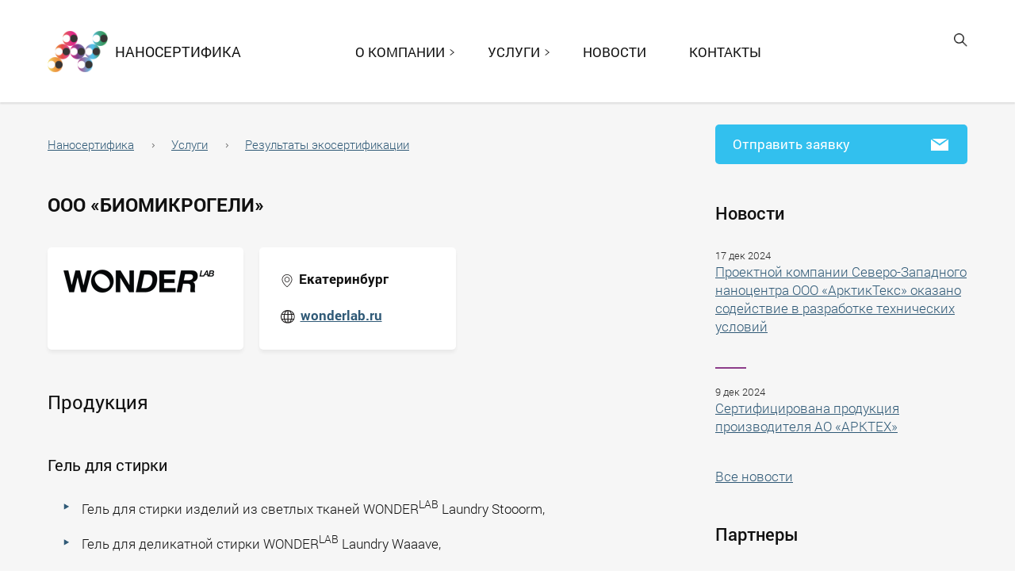

--- FILE ---
content_type: text/html; charset=utf-8
request_url: https://nanocertifica.ru/uslugi/rezultaty-ekosertifikatsii/biomikrogeli/
body_size: 6045
content:
<!DOCTYPE html>
<html lang="ru">
	<head>
		<meta charset="windows-1251" />
		<meta http-equiv="X-UA-Compatible" content="IE=edge" />
		<meta content="" name="description" />
		<meta name="viewport" content="width=device-width, initial-scale=1.0" />

		<title>ООО «БиоМикроГели» — АНО «Наносертифика»</title>

								<meta http-equiv="Content-Type" content="text/html; charset=utf-8" />
<link href="/bitrix/cache/css/s1/nanocertifica/template_671621206cfd794d8919d14205c98c3f/template_671621206cfd794d8919d14205c98c3f_v1.css?1756737035672" type="text/css"  data-template-style="true" rel="stylesheet" />
<script type="text/javascript">var _ba = _ba || []; _ba.push(["aid", "cbd3d39381c2fd6013bd10ab5b9c19a8"]); _ba.push(["host", "nanocertifica.ru"]); (function() {var ba = document.createElement("script"); ba.type = "text/javascript"; ba.async = true;ba.src = (document.location.protocol == "https:" ? "https://" : "http://") + "bitrix.info/ba.js";var s = document.getElementsByTagName("script")[0];s.parentNode.insertBefore(ba, s);})();</script>



		<link rel="shortcut icon" href="/favicon.ico" type="image/x-icon">
		<link rel="icon" href="/favicon.ico" type="image/x-icon">

		<link rel="alternate" type="application/rss+xml" title="RSS" href="/rss.xml" />
		<link rel="stylesheet" type="text/css" href="/local/templates/nanocertifica/css/owl.carousel.css" />
		<link rel="stylesheet" type="text/css" href="/local/templates/nanocertifica/css/owl.theme.default.css" />
		<link rel="stylesheet" type="text/css" href="/local/templates/nanocertifica/css/fonts.css" />
		<link rel="stylesheet" type="text/css" href="/local/templates/nanocertifica/css/main.css" />
		<link rel="stylesheet" type="text/css" href="/local/templates/nanocertifica/css/media.css" />
		<link rel="stylesheet" type="text/css" href="/local/templates/nanocertifica/css/news.css" />
		<link rel="stylesheet" type="text/css" href="/local/templates/nanocertifica/css/news_media.css" />

		<link rel="stylesheet" type="text/css" href="/local/templates/nanocertifica/css/cooperation.css" />
		<link rel="stylesheet" type="text/css" href="/local/templates/nanocertifica/css/steps.css" />



		<link rel="stylesheet" type="text/css" href="/local/templates/nanocertifica/css/unroller.css" />
		<link rel="stylesheet" type="text/css" href="/local/templates/nanocertifica/css/slideshow.css" />
		<link rel="stylesheet" type="text/css" href="/local/templates/nanocertifica/js/fancybox/jquery.fancybox-1.3.4.css" media="screen" />
		<link rel="stylesheet" type="text/css" href="/search/search.helper.css">

		<link rel="stylesheet" type="text/css" href="/local/templates/nanocertifica/css/unroller.css" />
		<link rel="stylesheet" type="text/css" href="/local/templates/nanocertifica/css/dropzone.css" />
		<link rel="stylesheet" type="text/css" href="/local/templates/nanocertifica/css/app.min.css" />
		<link rel="stylesheet" type="text/css" href="/local/templates/nanocertifica/css/auth.css" />

		<script src="/local/templates/nanocertifica/js/jquery/jquery-1.11.3.min.js" type="text/javascript"></script>
		<script src="https://www.google.com/recaptcha/api.js"></script>

			</head>
	<body>
		<div id="panel"></div>

		<div class="header header-in" id="header-scroll">
			<div class="container">
				<div class="logo">
					<a href="/"><img src="/local/templates/nanocertifica/images/logo.png" alt="Наносертифика" /> <span class="logo-txt">Наносертифика</span></a>
				</div>
				<div id="mainMenu" class="menu">

					<ul>

	
		
			<li class="sub"><a>О компании</a>

				<ul>

					
						<li><a href="/o-kompanii/">О компании</a></li>

					
						<li><a href="/o-kompanii/territorialnye-otdeleniya/">Территориальные отделения</a></li>

					
						<li><a href="/o-kompanii/ispytatelnye-vozmozhnosti/">Испытательные лаборатории и центры</a></li>

					
						<li><a href="/o-kompanii/sotrudnichestvo">Сотрудничество</a></li>

					
				</ul>

			</li>

		
	
		
			<li class="sub active"><a>Услуги</a>

				<ul>

					
						<li><a href="/uslugi/inventarizatsiya-parnikovye-gazy/">Инвентаризация источников выбросов парниковых газов и подготовка углеродной отчетности</a></li>

					
						<li><a href="/uslugi/sertifikatsiya-produktsii/">Добровольная сертификация продукции наноиндустрии</a></li>

					
						<li><a href="/uslugi/sertifikatsiya-innovatsionnoy-produktsii-i-predpriyatiy/">Добровольная сертификация инновационной продукции и оценка инновационности предприятий</a></li>

					
						<li><a href="/uslugi/servis-dlya-nanotsentrov-startapov/">Сервис для наноцентров и стартапов</a></li>

					
						<li><a href="/uslugi/sertifikat/">Получение разрешительной документации</a></li>

					
						<li><a href="/uslugi/sertifikatsiya-smk/">Сертификация СМК (ГОСТ Р ИСО 9001-2015)</a></li>

					
						<li><a href="/uslugi/eco-tsentr/">Экологический центр в наноиндустрии</a></li>

					
						<li class="active"><a href="/uslugi/rezultaty-ekosertifikatsii/">Результаты экосертификации</a></li>

					
						<li><a href="/uslugi/sertifikatsiya-kadry/">Сертификация в Системе «Наносертифика — кадры для инноваций»</a></li>

					
						<li><a href="/uslugi/ck-nano/">Независимая оценка профессиональных квалификаций</a></li>

					
				</ul>

			</li>

		
	
		
			<li><a href="/news/">Новости</a></li>

		
	
		
			<li><a href="/kontakty/">Контакты</a></li>

		
	

</ul>


				</div>

				<div id="smallMenuButton" class="small-menu-icon"><a href="#"></a></div>

				<div class="search-icon">
					
					<a href="#" id="searchButton"><img src="/local/templates/nanocertifica/images/icon_search.png" alt="Поиск" /></a>
				</div>

				<div id="searchBox" class="search-field">
					<div class="search-field-bg">
						<div class="search-field-box">
							<form id="searchForm" action="/search/">
								<input type="text" name="q" value="Поиск по сайту" id="search_field_top" />
								<input type="image" src="/local/templates/nanocertifica/images/icon_search_open.png" alt="Искать" />
							</form>
							<a id="searchClose" href="#"><img src="/local/templates/nanocertifica/images/icon_close.png" alt="Закрыть" class="close-icon" /></a>
						</div>
					</div>
				</div>
				<div class="contact-print">
					<div class="phone-print">+7 (495) 988-42-56</div>
					<div class="email-print"><a href="mailto:info@nanocertifica.ru">info@nanocertifica.ru</a></div>
				</div>
			</div>
		</div>



			<div class="in-page">

				<div class="container">
					<div class="wrapper">
						<div class="content-header">
							<div class="path-block">
								<ul>
<li><a href="/">Наносертифика</a></li>
<li><a href="/uslugi/" title="Услуги">Услуги</a></li>
<li><a href="/uslugi/rezultaty-ekosertifikatsii/" title="Результаты экосертификации">Результаты экосертификации</a></li>
</ul>
							</div>
															<div class="button-block">
									<a href="/request/" class="button button_request">Отправить заявку</a>
								</div>
													</div>
						<div class="center-col content">

															<h1>ООО «БиоМикроГели»</h1>
							
<div class="solutions cooperation" id="cooperation">
	<div class="col">
		<div class="item">
			<img src="/images/logos/WonderLAB_Logo.png">
		</div>
	</div>
	<div class="col">
		<div class="item">
			<img src="/images/svg/map-pin-black.svg" style="margin:0px 7px 0px;"><strong>Екатеринбург</strong><br>
			<br>
			<img src="/images/svg/globe.svg" style="margin:0px 7px 0px;"><strong><a href="https://www.wonderlab.ru/" target="_blank">wonderlab.ru</a></strong>
		</div>
	</div>
</div>
<h2>Продукция</h2>
<h4>Гель для стирки</h4>

<ul>
<li>Гель для стирки изделий из светлых тканей WONDER<sup>LAB</sup> Laundry Stooorm,</li>
<li>Гель для деликатной стирки WONDER<sup>LAB</sup> Laundry Waaave,</li>
<li>Гель для стирки WONDER<sup>LAB</sup> Laundry Hurricaaane,</li>
<li>Гель для стирки детских вещей WONDER<sup>LAB</sup> Laundry Waaave,</li>
<li>Гель для стирки детских вещей для детей до 2-х лет WONDER<sup>LAB</sup> Laundry Waaave,</li>
<li>Гель для стирки изделий из белых и цветных тканей WONDER<sup>LAB</sup> Laundry Stooorm</li></ul>

<h4>Средство для мытья полов и твердых поверхностей</h4>
<ul>
<li>Концентрированное средство для мытья любых твердых напольных покрытий WONDER<sup>LAB</sup> Floor Waaave,</li>
<li>Средство для ежедневной уборки деревянных полов, деревянной мебели, ламината, подоконников и оконных рам WONDER<sup>LAB</sup> All Universe 5 в 1</li></ul>

<h4>Средство для чистки стекол</h4>
<ul>
<li>Средство для чистки стекол и любых глянцевых поверхностей WONDER<sup>LAB</sup> Gloss Waaave,</li>
<li>Средство для мытья окон, зеркал, мониторов, глянцевых поверхностей и люстр WONDER<sup>LAB</sup> Gloss Universe 5 в 1</li></ul>

<p>Продукция сертифицирована на соответствие требованиям <strong>СТО МОН 2.<nobr>32&ndash;2018</nobr></strong> &laquo;Зеленые&raquo; стандарты в&nbsp;наноиндустрии. Средства бытовой химии. Требования к&nbsp;&laquo;зеленой&raquo; продукции и&nbsp;экологической безопасности по жизненному циклу&raquo;.</p>
<p>Продукция содержат в&nbsp;своем составе в&nbsp;качестве антиресорбционного агента микрогели полисахаридов, которые обеспечивают возможность снижения количества поверхностно-активных веществ в&nbsp;составе средств с&nbsp;сохранением их моющей и&nbsp;чистящей способности и&nbsp;повышение за счет этого экологичности и&nbsp;безопасности средств для конечного потребителя.</p><hr>
<h2>«Зеленый» эффект и&nbsp;конкурентные преимущества</h2>
<ul>
<li>Снижено негативное воздействие моющих, чистящих и&nbsp;средств для стирки с&nbsp;применением биомикрогелей&reg; на окружающую среду.</li>
<li>Применение в&nbsp;качестве антиресорбционного агента Биомикрогелей&reg; позволяет снизить количество ПАВ в&nbsp;их составе и&nbsp;повышает экологичность их применения.</li>
<li>При производстве Биомикрогелей&reg; применяется экологическое природное и&nbsp;доступное сырье, что позволяет организовать экологически безопасное, экономичное и&nbsp;энергоэффективное производство.</li></ul>
<hr>
<h2>Области применения</h2>
<ul>
<li>Гели для стирки, предназначены для стирки в&nbsp;машинах любого типа и&nbsp;ручной стирки различных видов тканей/материалов.</li>
<li>Средства для мытья полов и&nbsp;твердых поверхностей предназначены для мытья любых твердых напольных покрытий, ежедневной уборки деревянных полов, деревянной мебели, ламината, подоконников и&nbsp;оконных рам.</li>
<li>Средства для чистки и&nbsp;мытья стекол предназначены для чистки стекол, окон, зеркал, мониторов, глянцевых поверхностей и&nbsp;люстр.</li></ul>

	
					</div>
					<div class="right-col">

						
<div class="news-block news-block-in">
	<h3>Новости</h3>
	<div class="news-container-in">

		
			<div class="item">
								<div class="date">17 дек 2024</div>
				<div class="txt"><p><a href="/news/kompanii-arktikteks-okazano-sodeystvie-v-razrabotke-tekhnicheskikh-usloviy/">Проектной компании Северо-Западного наноцентра ООО «АрктикТекс» оказано содействие в разработке технических условий</a></p></div>
			</div>

		
			<div class="item">
								<div class="date">9 дек 2024</div>
				<div class="txt"><p><a href="/news/sertifitsirovana-produktsiya-proizvoditelya-ao-arktekh/">Сертифицирована продукция производителя АО «АРКТЕХ»</a></p></div>
			</div>

		
	</div>
	<p class="all"><a href="/news/">Все новости</a></p>
</div>

						
	
	<div class="partners-in">
		<h3>Партнеры</h3>

					
			<div class="item-0">
				<a href="https://fiop.site" target="_blank"><img src="/upload/iblock/462/frzpnsre62t25sfv6fqaht7stqkwpx1l/Logo_FIOP_2023.png" alt="ФИОП" /></a>
			</div>

					
			<div>
				<a href="/rnp/"><img src="/upload/iblock/ee1/partners_logo_1.png" alt="Российская Нанотехнологическая Продукция" /></a>
			</div>

					
			<div>
				<a href="http://www.monrf.ru/" target="_blank"><img src="/upload/iblock/982/logo_mon.png" alt="Межотраслевое Объединение Наноиндустрии" /></a>
			</div>

					
			<div>
				<a href="http://www.testnano.ru/" target="_blank"><img src="/upload/iblock/5b0/logo_rkic.png" alt="Распределенный коллективный испытательный центр в наноиндустрии" /></a>
			</div>

					
			<div>
				<a href="http://sk.ru/" target="_blank"><img src="/upload/iblock/777/partners_logo_4.png" alt="Сколково" /></a>
			</div>

		
	</div>


						</div>
				</div>
			</div>
		</div>



		<div class="footer">
			<div class="container">
				<div class="link">
					<p>Адрес в интернете:<br /> http://nanocertifica.ru/uslugi/rezultaty-ekosertifikatsii/biomikrogeli/</p>

					<h4>СПРАВКА</h4>
<p>Автономная некоммерческая организация «Центр сертификации продукции и систем менеджмента в сфере наноиндустрии» (АНО «Наносертифика») создана и зарегистрирована в Минюсте России 3 декабря 2010 года (ОГРН 1107799035080). Учредителями АНО «Наносертифика» являются Открытое акционерное общество «Всероссийский научно-исследовательский институт сертификации» и Фонд «Институт современного развития».</p>
<p>АНО «Наносертифика» создана для организации деятельности Системы добровольной сертификации продукции наноиндустрии «Наносертифика» (Системы «Наносертифика»), оказания услуг предприятиям наноиндустрии по сертификации продукции и систем менеджмента в сфере наноиндустрии.</p>

				</div>

				
<div class="bottom-menu">
	<ul>

		
			<li><a href="/o-kompanii/">О компании</a></li>
			
		
			<li><a href="/uslugi/">Услуги</a></li>
			
		
			<li><a href="/news/">Новости</a></li>
			
		
			<li><a href="/kontakty/">Контакты</a></li>
			
		
	</ul>

</div>
				
<div class="contacts">
	<div class="contacts-container">
		<div class="address"><div class="icon">117292, Москва, <span class="nowrap">пр-т</span> <span class="nowrap">60-летия</span> Октября, 10А</div></div>
		<div class="phone"><div class="icon">+7 (915) 348-14-77</div></div>
		<div class="email"><div class="icon"><a href="mailto:info@nanocertifica.ru">info@nanocertifica.ru</a></div></div>
	</div>
</div>
<div class="clear noprint"></div>
<div class="copy">&copy; АНО «Наносертифика», 2010—2026<br />
<a href="/politika-konfidentsialnosti/" target="_blank">Политика конфиденциальности</a></div>

			</div>
		</div>

		<div class="modal-bg"></div>

		

		<!--[if lt IE 9]>
		<script src="/local/templates/nanocertifica/js/respond/respond.min.js" type="text/javascript" charset="utf-8"></script>
		<![endif]-->

	    <script src="/local/templates/nanocertifica/js/jquery/jquery.inputmask.bundle.min.js" type="text/javascript" charset="utf-8"></script>
		<script src="/local/templates/nanocertifica/js/owl-carousel/owl.carousel.min.js" type="text/javascript" charset="utf-8"></script>
		<script src="/local/templates/nanocertifica/js/common.js" type="text/javascript" charset="utf-8"></script>

		<script src="/local/templates/nanocertifica/js/libs.min.js" type="text/javascript" charset="utf-8"></script>

		<script src="/local/templates/nanocertifica/js/request.upload.js" type="text/javascript" charset="utf-8"></script>
		<script src="/local/templates/nanocertifica/js/unroller.js" type="text/javascript" charset="utf-8"></script>
		<script src="/local/templates/nanocertifica/js/file.links.js" type="text/javascript" charset="utf-8"></script>

		<script src="/local/templates/nanocertifica/js/fancybox/jquery.fancybox-1.3.4.js" type="text/javascript" charset="utf-8"></script>
		<script src="/local/templates/nanocertifica/js/fancybox/jquery.easing-1.3.pack.js" type="text/javascript" charset="utf-8"></script>
		<script src="/local/templates/nanocertifica/js/fancybox.js" type="text/javascript" charset="utf-8"></script>
		<script src="/local/templates/nanocertifica/js/slideshow.js" type="text/javascript" charset="utf-8"></script>
		<script src="/local/templates/nanocertifica/js/app.js" type="text/javascript" charset="utf-8"></script>

		<script src="/search/search.helper.js" type="text/javascript"></script>

		<!-- Yandex.Metrika counter -->
		<script type="text/javascript">
			(function (d, w, c) {
			 (w[c] = w[c] || []).push(function() {
				 try {
					 w.yaCounter13322992 = new Ya.Metrika({id:13322992, enableAll: true, webvisor:true});
				 } catch(e) {}
			 });

			 var n = d.getElementsByTagName("script")[0],
				 s = d.createElement("script"),
				 f = function () { n.parentNode.insertBefore(s, n); };
			 s.type = "text/javascript";
			 s.async = true;
			 s.src = (d.location.protocol == "https:" ? "https:" : "http:") + "//mc.yandex.ru/metrika/watch.js";

			 if (w.opera == "[object Opera]") {
				 d.addEventListener("DOMContentLoaded", f);
			 } else { f(); }
			})(document, window, "yandex_metrika_callbacks");
		</script>
		<noscript><div><img src="//mc.yandex.ru/watch/13322992" style="position:absolute; left:-9999px;" alt="" /></div></noscript>
		<!-- /Yandex.Metrika counter -->

		<script type="text/javascript">

			var _gaq = _gaq || [];
			_gaq.push(['_setAccount', 'UA-30732910-1']);
			_gaq.push(['_setDomainName', 'nanocertifica.ru']);
			_gaq.push(['_setAllowLinker', true]);
			_gaq.push(['_trackPageview']);

			(function() {
			 var ga = document.createElement('script'); ga.type = 'text/javascript'; ga.async = true;
			 ga.src = ('https:' == document.location.protocol ? 'https://ssl' : 'http://www') + '.google-analytics.com/ga.js';
			 var s = document.getElementsByTagName('script')[0]; s.parentNode.insertBefore(ga, s);
			})();

		</script>

	</body>
</html>

--- FILE ---
content_type: text/css
request_url: https://nanocertifica.ru/local/templates/nanocertifica/css/main.css
body_size: 4323
content:
* {
    -webkit-box-sizing: border-box;
    -moz-box-sizing: border-box;
    box-sizing: border-box;
}

BODY {
    font-family: "RobotoRegular", Arial, Tahoma, sans-serif;
    font-size: 17px;
    color: #111111;
    margin: 0;
    padding: 0;
    background-color: #fff;
}

.need-fix {
    padding-top: 150px;
}

IMG {
    border: 0;
    vertical-align: middle;
}

INPUT {
    font-family: inherit;
    color: inherit;
    font: inherit;
    margin: 0px;
}

INPUT:focus, TEXTAREA:focus {
    outline: none;
}

A:link {
    color: #305A77;
}

A:visited {
    color: #6F6F6F;
}

A:hover {
    color: #32C0EE;
}

H1 {
    font-family: "RobotoBold";
    font-size: 24px;
    font-weight: normal;
    text-transform: uppercase;
    margin-top: 35px;
}

H2 {
    font-family: "RobotoRegular";
    font-size: 24px;
    font-weight: normal;
    margin-top: 50px;
}

H3 {
    font-family: "RobotoMedium";
    font-size: 22px;
    font-weight: normal;
    margin-top: 52px;
}

H4 {
    font-family: "RobotoRegular";
    font-size: 20px;
    font-weight: normal;
    margin-top: 50px;
}

H5 {
    font-size: 20px;
    line-height: 1.4;
    font-weight: normal;
}

.content UL {
    list-style-type: none;
    padding: 0;
    margin-top: 22px;
    margin-left: 20px;
}

.content UL LI {
    margin: 18px 0 0 0;
    padding: 0 0 0 23px;
    background: url('../images/bullet_ul1.png') 0 10px no-repeat;
}

.content UL UL UL LI {
    padding-left: 18px;
    background: url('../images/bullet_ul2.png') 0 11px no-repeat;
}

.content OL {
    counter-reset: list1;
    margin-top: 22px;
    margin-left: 0;
    padding-left: 0;
}

.content OL LI {
    list-style-type: none;
    margin-left: 0;
    margin-top: 18px;
    padding-left: 27px;
}

.content OL LI:before {
    counter-increment: list1;
    content: counter(list1) ". ";
    float: left;
    width: 27px;
    font-family: "RobotoMedium";
    font-size: 15px;
    margin-left: -27px;
    margin-top: 2px;
}

.content OL OL LI {
    padding-left:35px;
}

.content OL OL {
    counter-reset: list2;
}

.content OL OL LI:before {
    counter-increment: list2;
    content: counter(list1) "." counter(list2);
    width: 35px;
    margin-left: -35px;
}

.content OL OL OL {
    counter-reset: list3;
}

.content OL OL OL LI {
    padding-left: 48px;
}

.content OL OL OL LI:before {
    counter-increment: list3;
    content: counter(list1) "." counter(list2) "." counter(list3);
    width: 48px;
    margin-left: -48px;
}

.content P {
    margin-top: 24px;
}

HR {
    height: 1px;
    margin-top: 54px;
    border: 0;
    background: url('../images/hr.png') 0 0 no-repeat;
}

STRONG {
    font-family: "RobotoMedium";
    font-weight: normal;
}

.path-block UL {
    font-size: 15px;
    color: #868686;
    list-style-type: none;
    padding: 0;
    margin: 21px 0 0 0;
}

.path-block LI {
    display: inline-block;
    margin: 8px 16px 0 0;
    padding: 0 27px 0 0;
    background: url('../images/bullet_path.png') center right no-repeat;
}

.path-block A:visited {
    color: #305A77;
}

.path-block A:hover {
    color: #32C0EE;
}

.path-block LI:first-child {
    padding-left: 0;
}

.path-block LI:last-child {
    background: none;
}

.pic-txt-right {
    margin: 20px 0 55px 0;
}

.pic-txt-right .pic {
    float: left;
    position: relative;
    width: 55%;
    min-height: 1px;
}

.pic-txt-right .txt {
    float: left;
    position: relative;
    width: 45%;
    min-height: 1px;
    font-size: 13px;
    font-style: italic;
    padding-top: 30px;
    padding-left: 28px;
    background: url('../images/bullet_pic.png') 28px 4px no-repeat;
}

.content IMG {
    max-width: 100%;
    height: auto;
}

.pic-txt-bottom {
    margin: 35px 0 55px 0;
}

.pic-txt-bottom .txt {
    font-size: 13px;
    font-style: italic;
    margin: 13px 40px 0 40px;
    padding-left: 33px;
    background: url('../images/bullet_pic2.png') 0 5px no-repeat;
}

.content .note {
    font-size: 22px;
    font-style: italic;
    text-align: center;
    padding: 53px 40px;
    margin-top: 55px;
    background: #FFFFFF;
}

INPUT:focus, TEXTAREA:focus {
    outline: none;
}

.form-decor {
    margin-top: 27px;
}

.form-decor INPUT[type="text"], .form-decor TEXTAREA {
    font-family: "RobotoLight";
    font-size: 17px;
    padding: 12px 18px;
    background: #FFFFFF;
    border: 1px solid #DBDBDB;
    border-radius: 2px;
}

.form-decor INPUT[type="text"] {
    width: 50%;
    color: #A2A2A2;
}

.form-decor INPUT[type="text"]:focus {
    color: #111111;
}

.form-decor TEXTAREA {
    width: 70%;
    margin-top: 20px;
}

.button {
    display: inline-block;
    font-family: "RobotoRegular";
    font-size: 20px;
    color: #FFFFFF;
    text-decoration: none;
    text-align: center;
    padding: 17px 64px 19px 64px;
    margin-top: 29px;
    border: 0;
    border-radius: 5px;
    -moz-border-radius: 5px;
    -webkit-border-radius: 5px;
    background: #32C0EE;
    white-space: nowrap;
}

.button:link, .button:hover, .button:visited {
    color: #FFFFFF;
}

.button:hover {
    background-color: #249EC6;
}

.form-decor .button {
    font-size: 17px;
    padding: 10px 48px 13px 48px;
    margin-top: 20px;
    border: 0;
    border-radius: 2px;
    -moz-border-radius: 2px;
    -webkit-border-radius: 2px;
}

.button_request {
    width: 100%;
    font-size: 17px;
    text-align: left;
    padding: 13px 50px 14px 22px;
    margin-top: 14px;
    background-image: url('../images/icon_request.png');
    background-position: top 18px right 24px;
    background-repeat: no-repeat;
}

.button_request2 {
    display: inline-block;
    width: 100%;
    font-family: "RobotoRegular";
    font-size: 17px;
    color: #305A77;
    text-decoration: none;
    text-align: left;
    white-space: nowrap;
    padding: 12px 50px 15px 22px;
    margin-top: 14px;
    border: 0;
    border-radius: 5px;
    -moz-border-radius: 5px;
    -webkit-border-radius: 5px;
    border: 1px solid #305A77;
    background: transparent url('../images/icon_request2.png') top 21px right 22px no-repeat;
}

.button_request2:link, .button_request2:hover, .button_request2:visited {
    color: #305A77;
}

.content TABLE {
    width: 100%;
    font-size: 15px;
    margin: 23px 0 0 0;
    border: 0;
    border-collapse: collapse;
}

.content TABLE TH {
    font-family: "RobotoMedium";
    font-weight: normal;
    text-align: left;
    padding: 10px 20px 14px 20px;
}

.content TABLE .nowrap {
    white-space: nowrap;
}

.content TABLE TD {
    vertical-align: top;
    padding: 14px 20px;
}

.content TABLE TH:first-child, .content TABLE TD:first-child {
    padding-left: 0;
}

.content .tbl-decor {
    border-bottom: 1px solid #305A77;
}

.content .tbl-decor TH {
    color: #FFFFFF;
    background: #305A77;
}

.content .tbl-decor TD {
    border-top: 1px solid #305A77;
    background: #FFFFFF;
}

.content .tbl-decor TH:first-child, .content .tbl-decor TD:first-child {
    padding-left: 20px;
}

.quote {
    font-size: 18px;
    font-style: italic;
    padding-left: 40px;
    margin-top: 50px;
    margin-left: 40px;
    border-left: 2px solid #32C0EE;
}

.quote .author {
    display: table;
    font-size: 15px;
    margin-top: 22px;
}

.quote .author .img {
    display: table-cell;
    padding-right: 20px;
}

.quote .author .img IMG {
    width: 50px;
    height: 50px;
}

.quote .name-block {
    display: table-cell;
    font-style: italic;
    vertical-align: top;
    padding-top: 3px;
}

.quote .name-block .name {
    font-family: "RobotoMedium";
}

.quote .name-block .position {
    font-size: 13px;
}

.pages-nav {
    font-family: "RobotoRegular";
    font-size: 15px;
    margin-top: 90px;
}

.pages-nav .label {
    font-family: "RobotoMedium";
    padding-right: 30px;
}

.pages-nav A {
    margin: 0 3px;
}

.pages-nav .ellipsis {
    color: #305A77;
    margin: 0 4px;
}

.pages-nav .next {
    margin-left: 30px;
}

.pages-nav .next:after {
    content: "Следующая страница";
}

.pages-nav .prev {
    margin-right: 30px;
}

.pages-nav .prev:after {
    content: "Предыдущая страница";
}

.pages-nav .current {
    font-family: "RobotoMedium";
    margin: 0 3px;
}

.pages-nav A:visited {
    color: #305A77;
}

.pages-nav A:hover {
    color: #32C0EE;
}

.container {
    position: relative;
    max-width: 1200px;
    margin: 0 auto;
}


/* header */

.header {
    position: relative;
    z-index: 2;
    min-height: 150px;
}

.header .container {
    max-width: 1440px;
}

.logo {
    float: left;
    position: relative;
    z-index: 3;
    width: 35%;
    min-height: 1px;
    margin-top: 49px;
    padding-left: 120px;
}

.logo A:link, .logo A:visited, .logo A:hover {
    color: #111111;
}

.logo IMG {
    width: 88px;
    height: 60px;
}

.logo-txt {
    display: block;
    position: absolute;
    font-size: 18px;
    text-transform: uppercase;
    top: 17px;
    left: 217px
}

.search-icon {
    position: absolute;
    top: 0;
    right: 0;
    margin-top: 66px;
    padding-right: 120px;
}

.search-icon IMG {
    width: 20px;
    height: 20px;
    margin-right: -10px;
}

.search-field {
    display: none;
    position: absolute;
    top: 0;
    right: 0;
    width: 65%;
}

.search-field-bg {
    height: 150px;
    padding: 0 120px 0 30px;
    background: #32C0EE;
}

.search-field-box {
    position: relative;
    top: 50%;
    width: 100%;
    height: 40px;
    padding-right: 50px;
    margin-top: -20px;
    background: #FFFFFF;
    border-radius: 5px;
}

.search-field FORM {
    padding: 0;
    margin: 0;
}

.search-field INPUT[type="text"] {
    width: 100%;
    font-size: 15px;
    color: #D6D6D6;
    border: 0;
    margin: 8px 0 0 10px;
    background: #FFFFFF;
}

.search-field INPUT[type="text"]:focus, .search-field INPUT[type="text"].filled {
    color: #111111;
}

.search-field INPUT[type="image"] {
    position: absolute;
    top: 12px;
    right: 16px;
    width: 17px;
    height: 17px;
    border: 0;
}

.search-field .close-icon {
    position: absolute;
    top: 8px;
    right: -35px;
    width: 23px;
    height: 24px;
}

.small-menu-icon {
    display: none;
    position: absolute;
    z-index: 4;
    top: 27px;
    right: 20px;
}

.small-menu-icon A {
    display: inline-block;
    width: 18px;
    height: 14px;
    background: url('../images/icon_small_menu.png') 0 0 no-repeat;
}

.small-menu-icon .menu-open {
    background-position: 0 -16px;
}

.phone-print, .email-print {
    display: none;
}


/* menu */

.menu {
    float: left;
    position: relative;
    width: 65%;
    min-height: 1px;
    margin-top: 49px;
    padding-right: 120px;
}

.menu UL {
    text-transform: uppercase;
    list-style-type: none;
    margin: 0;
    padding: 0;
}

.menu LI {
    float: left;
    margin: 0 5px;
    padding: 0;
}

.menu LI:first-child {
    margin-left: 0;
}

.menu A {
    position: relative;
    display: block;
    margin: 0;
    padding: 17px 30px 20px 28px;
}

.menu .sub > A {
    cursor: pointer;
    margin-right: 12px;
    background: url('../images/menu_icon_sub.png') top 25px right 18px no-repeat;
}

.menu A:link, .menu A:hover, .menu A:visited {
    color: #111111;
    text-decoration: none;
}

.menu A:hover, .menu .sub:hover > A {
    color: #32C0EE;
}

.menu .sub:hover > A {
    background: url('../images/menu_icon_open.png') top 26px right 16px no-repeat;
}

.menu UL UL {
    display: none;
    position: absolute;
    top: 100%;
    font-size: 15px;
    cursor: auto;
    background: #32C0EE;
}

.menu UL UL LI {
    float: none;
    margin: 0;
    border-top: 1px solid rgba(255, 255, 255, 0.2);
}

.menu UL UL LI:first-child {
    border: 0;
}

.menu UL UL A:link, .menu UL UL A:hover, .menu UL UL A:visited {
    color: #FFFFFF;
}

.menu .sub:hover UL {
    display: block;
}


/* header scroll */

.header-scroll {
    position: fixed;
    top: 0;
    left: 0;
    width: 100%;
    min-height: 1px;
    height: 60px;
    background: #FFFFFF;
    box-shadow: 0px 2px 2px rgba(0, 0, 0, 0.1);
    -webkit-box-shadow: 0px 2px 2px rgba(0, 0, 0, 0.1);
    -moz-box-shadow: 0px 2px 2px rgba(0, 0, 0, 0.1);
}

.header-scroll .logo-txt {
    display: none;
}

.header-scroll .logo {
    float: none;
    position: absolute;
    left: 0;
    top: 11px;
    width: auto;
    margin-top: 0;
}

.header-scroll .logo IMG {
    width: 52px;
    height: 36px;
}

.header-scroll .search-icon {
    position: absolute;
    width: auto;
    top: 0;
    right: 0;
    margin-top: 17px;
}

.header-scroll .menu {
    width: 100%;
    padding-left: 194px;
    margin-top: 0;
}

.header-scroll .search-field {
    width: 100%;
}

.header-scroll .search-field-bg {
    margin-left: 194px;
    height: 60px;
}


/* main-info block */

.main-info {
    position: relative;
    z-index: 1;
    color: #FFFFFF;
    padding: 76px 120px 89px 120px;
    background: #144d6e url('../images/maininfo_bg.jpg') right 40% no-repeat;
    background-size: cover;
    box-shadow: 0 8px 10px 0 #DFDFDF;
    -webkit-box-shadow: 0 8px 10px 0 #DFDFDF;
    -moz-box-shadow: 0 8px 10px 0 #DFDFDF;
}

.main-info-box {
    width: 70%;
}

.main-info A:link, .main-info A:hover, .main-info A:visited {
    color: #FFFFFF;
}

.main-info H1 {
    font-size: 28px;
    line-height: 1.4;
    text-transform: none;
    margin: 0;
}

.main-info UL {
    list-style-type: none;
    margin: 45px 0 0 0;
    padding: 0;
}

.main-info LI {
    background: url('../images/bullet_ul_white.png') 0 5px no-repeat;
    margin: 20px 0;
    padding: 0 0 0 30px;
}

.main-content {
    font-family: "RobotoLight";
    text-align: center;
    padding: 52px 120px 90px 120px;
    background: url('../images/content_bg1.png') top left no-repeat, #F6F6F6 url('../images/content_bg2.png') bottom -60px right no-repeat;
}

.main-content .title {
    font-size: 15px;
    color: #868686;
    line-height: 1.2;
    margin-right: 28%;
    margin-left: 28%;
    padding-bottom: 22px;
    background: url('../images/main_title_line.png') bottom center no-repeat;
}

.main-content H1 {
    margin-top: 46px;
    margin-right: 8%;
    margin-left: 8%;
}

.main-content H5 {
    margin-top: 32px;
    margin-right: 8%;
    margin-left: 8%;
    margin-bottom: 20px;
}

.solutions {
    margin-left: -10px;
    margin-right: -10px;
}

.solutions .col {
    float: left;
    position: relative;
    width: 33.33333333%;
    min-height: 1px;
    padding-left: 10px;
    padding-right: 10px;

}

.solutions .item {
    margin-top: 22px;
    padding: 28px 30px 32px 30px;
    box-shadow: 0px 4px 4px rgba(0, 0, 0, 0.05);
    -webkit-box-shadow: 0px 4px 4px rgba(0, 0, 0, 0.05);
    -moz-box-shadow: 0px 4px 4px rgba(0, 0, 0, 0.05);
    border-radius: 5px;
    -moz-border-radius: 5px;
    -webkit-border-radius: 5px;
    background: #FFFFFF;
}

.solutions STRONG {
    font-family: "RobotoBold";
    font-weight: normal;
}

.main-content .txt {
    margin-top: 55px;
    margin-bottom: 35px;
    margin-right: 3%;
    margin-left: 3%;
}


/* opportunities */

.opportunities {
    min-height: 775px;
    color: #FFFFFF;
    padding-top: 86px;
    background: #2f5971 url('../images/opportunities_bg.jpg') top center no-repeat;
    background-size: cover;
}

.opportunities H1 {
    text-align: center;
    margin: 0 25%;
}

.opportunities H2 {
    font-family: "RobotoBold";
    font-size: 18px;
    font-weight: normal;
    text-transform: uppercase;
    margin-top: 3px;
    margin-bottom: 0;
}

.opportunities P {
    margin: 12px 0 0 0;
}

.opportunities-container {
    font-size: 15px;
    width: 1126px;
    margin: 46px auto 0 auto;
    background: url('../images/opportunities_bg_lines_1440.png') 25px 23px no-repeat;
}

.opportunities .row2 {
    padding-left: 145px;
}

.opportunities .col {
    width: 50%;
    float: left;
    position: relative;
    min-height: 1px;
    padding-left: 49px;
    background-position: top left;
    background-repeat: no-repeat;
}

.opportunities .col_1_1 {
    min-height: 195px;
    margin-top: 87px;
    padding-right: 120px;
    background-image: url('../images/icon_opportunities_1.png');
}

.opportunities .col_1_2 {
    padding-right: 100px;
    background-image: url('../images/icon_opportunities_2.png');
}

.opportunities .col_2_1 {
    width: 58%;
    margin-top: 28px;
    padding-right: 60px;
    background-image: url('../images/icon_opportunities_3.png');
}

.opportunities .col_2_2 {
    width: 42%;
    background-image: url('../images/icon_opportunities_4.png');
}


/* news + partners */

.add-info {
    padding: 0 120px;
}

.add-info H3 {
    font-family: "RobotoBold";
    font-size: 24px;
    font-weight: normal;
}

.news-block .all:visited, .news-block .all A:visited  {
    color: #305A77;
}

.news-block .all:hover, .news-block .all A:hover  {
    color: #32C0EE;
}

.news-block .date {
    color: #292929;
}

.news-block IMG {
    display: block;
    width: 100%;
    height: auto;
    margin-bottom: 23px;
}

.news-block .txt P:first-child {
    margin-top: 0;
}

.news-block .txt P:last-child {
    margin-bottom: 0;
}

.news-block-main {
    width: 100%;
    padding-top: 67px;
}

.news-block-main .title H3 {
    display: inline;
    margin: 0 30px 0 0;
}

.news-block-main .title .all {
    font-family: "RobotoLight";
}

.news-container {
    padding-top: 23px;
    padding-bottom: 55px;
    margin-left: -60px;
    margin-right: -60px;
}

.news-block-main .col {
    width: 33.33333333%;
    float: left;
    position: relative;
    min-height: 1px;
    font-family: "RobotoLight";
    padding-left: 60px;
    padding-right: 60px;
    border-left: 1px solid #EDEDED;
}

.news-block-main .col:first-child {
    border: 0;
}

.news-block-main .date {
    font-size: 14px;
}

.partners-main {
    padding-top: 9px;
    padding-bottom: 65px;
    border-top: 1px solid #EDEDED;
}

.partners-main H3 {
    margin-top: 35px;
}

.partners-container {
    margin-left: -15px;
    margin-right: -15px;
}

.partners-main .col {
    float: left;
    position: relative;
    min-height: 1px;
    padding-right: 15px;
    padding-left: 15px;
}

.partners-main .col1 {
    width: 25%;
}

.partners-main .col2 {
    width: 25%;
    text-align: center;
}

.partners-main .col3 {
    width: 33.33333333%;
    text-align: center;
}

.partners-main .col4 {
    width: 16.66666667%;
    text-align: center;
}

.partners-main IMG {
    max-width: 100%;
    height: auto;
}


/* footer */

.footer {
    font-family: "RobotoLight";
    font-size: 15px;
    color: #FFFFFF;
    padding: 36px 120px 50px 120px;
    background: #595959;
}

.footer A:link, .footer A:hover, .footer A:visited {
    color: #FFFFFF;
}

.bottom-menu {
    float: left;
    position: relative;
    width: 40%;
    min-height: 1px;
}

.bottom-menu UL {
    list-style-type: none;
    margin: 0;
    padding: 0;
}

.bottom-menu LI {
    display: inline;
    margin: 0 12px;
    padding: 0;
}

.bottom-menu LI:first-child {
    margin-left: 0;
}

.contacts {
    float: left;
    position: relative;
    width: 60%;
    min-height: 1px;
}

.contacts-container {
    width: 100%;
}

.contacts .address, .contacts .phone, .contacts .email {
    float: left;
    position: relative;
    width: 33.33333333%;
    min-height: 1px;
    padding-right: 15px;
    padding-left: 15px;
}

.contacts .address .icon {
    padding-left: 17px;
    background: url('../images/icon_address.png') 0 4px no-repeat;
}

.contacts .phone {
    text-align: center;
}

.contacts .phone .icon {
    display: inline-block;
    padding-left: 22px;
    background: url('../images/icon_phone.png') 0 2px no-repeat;
}

.contacts .email {
    text-align: right;
}

.contacts .email .icon {
    display: inline-block;
    padding-left: 25px;
    background: url('../images/icon_email.png') 0 7px no-repeat;
}

.contacts .nowrap {
    white-space: nowrap;
}

.copy {
    padding-top: 48px;
}

.footer .link {
    display: none;
}


/* owl nav */

.owl-nav DIV {
    position: absolute;
    top: 50%;
    width: 9px;
    height: 12px;
    margin-top: -6px;
    background-position: 0 0;
    background-repeat: no-repeat;
}

.owl-nav DIV.disabled {
    background: none;
    cursor: default !important;
}

.owl-prev {
    left: 8px;
    background-image: url('../images/icon_prev.png');
}

.owl-next {
    right: 8px;
    background-image: url('../images/icon_next.png');
}

.opportunities .owl-nav DIV {
    top: 31px;
    margin-top: 0;
}

.opportunities .owl-prev {
    left: 13px;
    background-image: url('../images/icon_prev_white.png');
}

.opportunities .owl-next {
    right: 13px;
    background-image: url('../images/icon_next_white.png');
}


/* inner page */

.header-in {
    box-shadow: 0px 2px 2px rgba(0, 0, 0, 0.1);
    -webkit-box-shadow: 0px 2px 2px rgba(0, 0, 0, 0.1);
    -moz-box-shadow: 0px 2px 2px rgba(0, 0, 0, 0.1);
}

.in-page {
    width: 100%;
    font-family: "RobotoLight";
    padding: 0 120px;
    background: #F6F6F6 url('../images/content_bg2.png') center right no-repeat;
}

.wrapper {
    width: 100%;
    padding-top: 14px;
}

.path-block {
    float: left;
    position: relative;
    width: 70%;
    min-height: 1px;
    padding-right: 50px;
}

.button-block {
    float: left;
    position: relative;
    width: 30%;
    min-height: 1px;
    padding-left: 50px;
}

.center-col {
    float: left;
    position: relative;
    width: 70%;
    min-height: 1px;
    padding-right: 50px;
    padding-bottom: 50px;
}

.right-col {
    float: left;
    position: relative;
    width: 30%;
    min-height: 1px;
    padding-left: 50px;
    padding-bottom: 50px;
}

.right-col H3 {
    margin-top: 47px;
}

.news-block-in .item {
    padding-top: 22px;
    margin-top: 40px;
    background: url('../images/news_sep.png') 0 0 no-repeat;
}

.news-block-in .item:first-child {
    padding-top: 0;
    margin-top: 30px;
    background: none;
}

.news-block-in .all {
    margin-top: 40px;
}

.news-block-in .date {
    font-size: 13px;
}

.partners-in DIV {
    margin-top: 50px;
}

.partners-in .item-0 {
    margin-top: 37px;
}

.in-page .partners-main {
    margin-top: 55px;
    border-color: #e4e4e4;
    padding-bottom: 15px;
}



.header:after, .logo:after, .solutions:after, .opportunities:before, .news-container:after, .partners-container:after, .clear:before, .clear:after, .contacts-container:after, .opportunities-container .row:before, .opportunities-container .row:after, .in-page:before, .in-page:after, .pic-txt-right:after, .center-col UL LI:after, .center-col OL LI:after, .search-field-bg:before, .content-header:after {
    content: "";
    display: table;
    clear: both;
}







--- FILE ---
content_type: text/css
request_url: https://nanocertifica.ru/local/templates/nanocertifica/css/media.css
body_size: 4580
content:
/*==========  Desktop First Method  ==========*/

/* Large Devices, Wide Screens */
@media only screen and (max-width : 1280px) {
    .need-fix {
        padding-top: 129px;
    }

    .header {
        min-height: 129px;
    }
       
    .logo {
        width: 33%;
        padding-left: 60px;
        margin-top: 39px;
    }
    
    .logo IMG {
        width: 76px;
        height: 52px;
    }
    
    .logo-txt {
        top: 14px;
        left: 145px;
    }
    
    .menu {
        width: 67%;
        margin-top: 37px;
        padding-right: 60px;
    }
    
    .menu LI {
        margin: 0;
    }
    
    .menu A {
        padding-right: 28px;
        padding-left: 26px;
    }
    
    .menu .sub > A {
        margin-right: 0;
        background-position: top 25px right 16px;
    }
    
    .menu .sub:hover > A {
        background-position: top 26px right 14px;
    }
        
    .search-icon {
        margin-top: 53px;
        padding-right: 60px;
    }
    
    .search-field-bg {
        height: 129px;
        padding-right: 90px;
    }
            
    .search-icon IMG {
        width: 17px;
        height: 17px;
        margin-right: 0;
    }
    
    .header-scroll {
        min-height: 1px;
    }
         
    .header-scroll .search-field-bg {
        margin-left: 134px;
    }

    .header-scroll .menu {
        padding-left: 134px;
    }
    
    .main-info-box {
        width: 80%;
    }
    
    .main-content {
        padding-right: 60px;
        padding-left: 60px;
    }
    
    .main-content .title {
        margin-right: 20%;
        margin-left: 20%;
    }

    .main-content H1, .main-content H5 {
        margin-right: 6%;
        margin-left: 6%;
    }
    
    .main-content .txt {
        margin-right: 0;
        margin-left: 0;
    }
    
    .solutions .item {
        padding-right: 20px;
        padding-left: 20px;
    }
    
    .add-info {
        padding: 0 60px;
    }
    
    .news-container {
        margin-left: -30px;
        margin-right: -30px;
    }

    .news-block-main .col {
        padding-left: 30px;
        padding-right: 30px;
    }
    
    .footer {
        padding-right: 60px;
        padding-left: 60px;
    }
    
    .bottom-menu {   
        float: none;
        width: 100%;
    }
    
    .contacts {   
        float: none;
        width: 100%;
        padding-top: 50px;
    }

    .contacts .address, .contacts .phone, .contacts .email {   
        width: auto;
        padding-right: 60px;
        padding-left: 0;
    }
    
    /* opportunities */
    
    .opportunities H1 {
        margin: 0 17%;
    }
    
    .opportunities-container {
        width: 906px;
        background: url('../images/opportunities_bg_lines_1024.png') 37px 25px no-repeat;
    }
    
    .opportunities .row2 {
        padding-left: 120px;
    }

    .opportunities .col_1_1 {
        min-height: 225px;
        margin-top: 45px;
        padding-right: 10px;
    }

    .opportunities .col_1_2 {
        padding-right: 0;
    }

    .opportunities .col_2_1 {
        width: 53%;
        margin-top: 35px;
        padding-right: 10px;
        background-image: url('../images/icon_opportunities_3.png');
    }

    .opportunities .col_2_2 {
        width: 47%;
        padding-right: 50px;
        background-image: url('../images/icon_opportunities_4.png');
    }
    
    /* in page */
    
    .in-page {
        padding: 0 60px;
        background-position: center right -110px;
    }
    
    .center-col, .path-block {
        padding-right: 30px;
    }

    .right-col, .button-block {
        padding-left: 30px;
    }
    
    .pic-txt-right .pic {
        float: none;
        width: 100%;
    }
    
    .pic-txt-bottom .txt {
        margin-left: 20px;
    }

    .pic-txt-right .txt {
        float: none;
        width: 100%;
        margin-top: 13px;
        margin-left: 20px;
        padding-top: 0;
        padding-left: 33px;
        background: url('../images/bullet_pic2.png') 0 5px no-repeat;
    }
    
    .form-decor INPUT[type="text"] {
        width: 100%;
    }

    .form-decor TEXTAREA {
        width: 100%;
    }
    
    .center-col TABLE .nowrap {
        white-space: normal;
    }
}


/* Medium Devices, Desktops */
@media only screen and (max-width : 1024px) {
    .logo-txt {
        font-size: 16px;
    }

    .menu {
        font-size: 15px;
        margin-top: 39px;
    }
    
    .menu A {
        padding: 15px 25px 18px 23px;
    }
    
    .menu .sub > A {
        margin-right: 12px;
        background-position: top 21px right 13px;
    }

    .menu .sub:hover > A {
        background-position: top 22px right 11px;
    }
    
    .menu UL UL {
        font-size: 13px;
    }
    
    .header-scroll .menu {
        margin-top: 5px;
    }
    
    .main-info-box {
        width: 80%;
    }
    
    .main-info {
        padding-right: 60px;
        padding-left: 60px;
    }    
    
    .main-content H5 {
        margin-right: 0;
        margin-left: 0;
    }
    
    .main-content .txt, .solutions .item {
        font-size: 15px;
    }
    
    .news-block-main {
        padding-top: 45px;
    }
    
    .news-block-main .txt {
        font-size: 15px;
    }

    .news-container {
        margin-left: -15px;
        margin-right: -15px;
    }

    .news-block-main .col {
        padding-left: 15px;
        padding-right: 15px;
    }
    
    .opportunities {
        min-height: 1px;
        padding-top: 47px;
        padding-bottom: 57px;
    }
    
    .opportunities H1 {
        margin: 0 20px;
    }
    
    .opportunities-container {
        width: 870px;
        background-position: 24px 25px;
    }
    
    .opportunities .row2 {
        padding-left: 105px;
    }
    
    .opportunities .col_1_1 {
        min-height: 220px;
    }
    
    /* in page */
    
    .in-page {                     
        background-position: center right -150px;
    }
    
    .center-col, .path-block {
        padding-right: 20px;
    }

    .right-col, .button-block {
        padding-left: 20px;
    }

}   

/* Small Devices, Tablets */
@media only screen and (max-width : 980px) {   
    .button {
        font-size: 18px;
        padding-top: 13px;
        padding-bottom: 15px;
    }
    
    .need-fix {
        padding-top: 90px;
    }
    
    .header {
        min-height: 90px;
    }
    
    .header-scroll {
        min-height: 1px;
    }
         
    .header-scroll .menu {
        margin-top: 7px;
        padding-left: 105px;
    }
    
    .header-scroll .logo {
        top: 14px;
    }
    
    .logo {
        width: 32%;
        margin-top: 29px;
        padding-left: 40px;
    }
    
    .logo IMG, .header-scroll .logo IMG {
        width: 48px;
        height: 33px;
    }
    
    .logo-txt {
        font-size: 14px;
        top: 6px;
        left: 97px;
    }
    
    .menu {
        width: 68%;
        font-size: 13px;
        padding-right: 40px;
        margin-top: 23px;
    }
    
    .menu UL UL {
        font-size: 12px;
    }
    
    .menu A {
        padding: 13px 20px 16px 18px;
    }
    
    .menu .sub > A {
        margin-right: 9px;
        background-position: top 19px right 11px;
    }

    .menu .sub:hover > A {
        background-position: top 20px right 9px;
    }
    
    .search-icon {
        padding-right: 39px;
        margin-top: 34px;
    }
    
    .search-field {
        width: 68%;
    }
    
    .search-field-bg {
        height: 90px;
        padding-right: 70px;
    }
    
    .header-scroll .search-field-bg {
        margin-left: 114px;
    }

    .main-info-box {
        width: 90%;
    }
    
    .main-info {
        padding: 47px 40px 42px 40px;
        background-position: right 65% top 40%;
        background-size: cover;
    }
    
    .main-info H1 {
        font-size: 24px;
    }
    
    .main-info UL {
        margin-top: 38px;
    }
    
    .main-content  {
        padding-right: 40px;
        padding-left: 40px;
        padding-bottom: 75px;
        background-image: none;
    }
    
    .main-content H1 {
        margin-right: 0;
        margin-left: 0;
    }
    
    .main-content H1 {
        margin-top: 28px;
    }
    
    .main-content H5 {
        font-size: 18px;
        margin-top: 23px;
    }
    
    .solutions .item {
        margin-top: 8px;
        padding: 20px 15px 22px 15px;
    }
    
    .solutions .col {
        padding-left: 5px;
        padding-right: 5px;
    }
    
    .main-content .txt {
        margin-top: 35px;
    }
    
    .add-info {
        padding: 0 40px;
    }
     
    .news-block-main {
        padding-top: 25px;
    }

    .news-container {
        margin-left: -7px;
        margin-right: -7px;
    }

    .news-block-main .col {
        padding-left: 7px;
        padding-right: 7px;
        border: 0;
    }    
    
    .partners-main {
        padding-bottom: 30px;
    }
    
    .partners-main H3 {
        margin-top: 16px;
    }
    
    .partners-main .col1 {
        width: 30%;
    }

    .partners-main .col2 {
        width: 23%;
    }
    
    .partners-main .col3 {
        width: 30.33333333%
    }
    
    .footer {
        padding-right: 40px;
        padding-left: 40px;
    }

    .contacts .address, .contacts .phone, .contacts .email {   
        float: left;
        padding-right: 15px;
        padding-left: 15px;
    }
    
    .contacts .address {
        width: 40%;
        padding-left: 0;
    }
    
    .contacts .phone, .contacts .email {
        width: 30%;
    }
    
    .opportunities {
        padding-right: 50px;
        padding-left: 50px;
    }
    
    .opportunities H1 {
        margin-right: -10px;
        margin-left: -10px;
    }
    
    .opportunities-container {
        width: auto;
        margin: 0;
        padding-top: 20px;
        background: none;
    }                   
    
    .opportunities .row2 {
        padding-left: 0;
    }

    .opportunities .col {
        width: auto;
        float: none;
        margin-top: 24px;
        padding-left: 45px;
        background-position: 0 1px;
        background-size: 26px 26px;
    }

    .opportunities .col_1_1 {
        min-height: 1px;
        padding-right: 0;
        background-image: url('../images/icon_opportunities_1.png');
    }

    .opportunities .col_1_2 {
        padding-right: 0;
        background-image: url('../images/icon_opportunities_2.png');
    }

    .opportunities .col_2_1 {
        width: auto;
        padding-right: 0;
        background-image: url('../images/icon_opportunities_3.png');
    }

    .opportunities .col_2_2 {
        width: auto;
        background-image: url('../images/icon_opportunities_4.png');
    }
    
    /* in page */
    
    .in-page {
        padding: 0 40px;
        background-image: none;
    }
    
    .wrapper {
        width: auto;
        margin-left: -40px;
        margin-right: -40px;
    }
    
    .content-header {
        padding-right: 40px;
        padding-left: 40px;
    }
    
    .path-block {
        width: 65%;
        padding-right: 5px;
    }
    
    .path-block LI {
        margin-right: 10px;
        padding-right: 21px;
    }

    
    .button-block {
        width: 35%;
        padding-left: 5px;
    }
    
    .center-col {
        float: none;
        width: 100%;
        padding-left: 40px;
        padding-right: 40px;
    }

    .right-col {
        float: none;
        width: 100%;
        padding-left: 40px;
        padding-right: 40px;
        padding-bottom: 45px;
        background: #FFFFFF;
    }
    
    .right-col:after {
        content: "";
        display: table;
        clear: both;
    }
    
    .news-block-in {
        float: left;
        position: relative;
        width: 50%;
        min-height: 1px;
        padding-right: 10%;
    }
    
    .partners-in {
        float: left;
        position: relative;
        width: 50%;
        min-height: 1px;
        padding-left: 10%;
    }
    
    .right-col H3 {
        margin-top: 40px;
    }
    
    .center-col TABLE TH, .center-col TABLE TD {
        padding-right: 10px;
        padding-left: 10px;
    }
    
    .button_request {
        font-size: 17px;
        padding: 6px 65px 7px 22px;
        margin-top: 25px;
        background-position: top 11px right 24px;
    }
    
    .button_request2 {
        font-size: 17px;
        padding: 5px 65px 8px 22px;
        margin-top: 25px;
        background-position: top 14px right 22px;
    }
    
    .pages-nav {
        margin-top: 60px;
    }
    
    .in-page .partners-main {
        padding-bottom: 0;
    }
}

/* Extra Small Devices, Phones */
@media only screen and (max-width : 768px) {
    .container {
        position: static;
    }

    .button {
        padding-right: 53px;
        padding-left: 53px;
    }
    
    .button_request {
        width: 100%;
        padding: 6px 65px 7px 22px;
        margin-top: 6px;
    }
        
    BODY {
        padding-top: 75px;
    }
    
    .header {           
        position: absolute;
        top: 0;
        left: 0;
        width: 100%;
        min-height: 75px;
        box-shadow: 0px 2px 2px rgba(0, 0, 0, 0.1);
        -webkit-box-shadow: 0px 2px 2px rgba(0, 0, 0, 0.1);
        -moz-box-shadow: 0px 2px 2px rgba(0, 0, 0, 0.1);
        background: #FFFFFF;
    }
    
    .menu-open-min {
        padding-bottom: 42px;
        background-image: url('../images/menu_open_min_bg.jpg');
        background-position: bottom left;
        background-repeat: repeat-x;
    }
    
    .menu, .search-icon {
        display: none;
    }
    
    .logo {                                    
        float: none;
        width: auto;
        min-height: 75px;
        padding-top: 21px;
        padding-left: 20px;
        margin-top: 0;
        background: #FFFFFF;
    }
    
    .logo-txt {       
        top: 27px;
        left: 77px;
    }

    .search-field {
        position: static;
        top: auto;
        right: auto;
        width: 100%;
    }
    
    .search-field-bg {
        padding-right: 20px;
        padding-left: 20px;
        background-color: #305A77;
    }
    
    #searchClose {
        display: none;
    }
    
    /* small menu */
    
    .small-menu-icon {
        display: block;
    }
    
    .menu:before {
        content: "";
        display: table;
        clear: both;
    }

    .menu {
        display: none;   
        float: none;
        top: auto;
        left: auto;
        width: 100%;
        padding: 23px 20px 27px 25px;
        margin-top: 0;
        background: #F6F6F6;
    }                
    
    .menu LI {
        float: none;
        padding: 13px 0;
    }
    
    .menu LI LI {
        float: none;
        padding: 6px 0;
    }
    
    .menu A {
        display: inline;
        padding: 0;
    }
    
    .menu UL UL {
        display: block;
        position: relative;
        font-size: 16px;
        text-transform: none;
        padding: 18px 0 5px 26px;
        background: none;
    }
    
    .menu .sub > A {
        background: none;
    }
    
    .menu .sub:hover > A {
        background: none;
    }
    
    .menu UL UL A:link, .menu UL UL A:visited {
        color: #111111;
    }
    
    .menu UL UL A:hover {
        color: #32C0EE;
    }

    .main-info-box {
        width: 100%;
        font-size: 15px;
    }
    
    .main-info, .main-content {
        padding: 29px 20px 13px 20px;
    }
    
    .main-info H1 {
        font-size: 18px;
    }
    
    .main-info UL {
        margin-top: 32px;
    }
    
    .main-info LI {
        padding-left: 21px;
    }    
    
    .main-info .button {
        margin-top: 10px;
    }
    
    .solutions {
        margin-right: 0;
        margin-left: 0;
        padding-right: 25px;
        padding-left: 25px;
    }
    
    .solutions .col {
        width: 100%;
    }
    
    .main-content .title {
        margin-right: 0;
        margin-left: 0;
    }
    
    .main-content H1 {
        font-size: 18px;
        margin-top: 15px;
    }
    
    .main-content H5 {
        font-size: 15px;
    }
    
    .main-content .button {
        margin-top: 0;
    }    
    
    .add-info {
        padding: 0 20px;
    }
    
    .news-container {
        padding-top: 0;
        padding-bottom: 18px;
        margin-left: -20px;
        margin-right: -20px;
    }
    
    .add-info H3 {
        font-size: 18px;
    }
    
    .news-block IMG {
        display: none;
    }

    .news-block-main .title .all {
        font-size: 15px;
        float: right;
        margin-top: 3px;
    }

    .news-block-main .col {
        width: 100%;
        float: none;
        padding: 23px 20px 26px 20px;
        border-top: 1px solid #EDEDED;
    }
        
    .partners-main {
        display: none;
    }
    
    .opportunities {
        text-align: center;
        padding: 37px 20px 50px 20px;
    }
    
    .opportunities H1 {
        margin-right: 0;
        margin-left: 0;
        font-size: 18px;
    }
    
    .opportunities H2 {
        font-size: 17px;
    }
    
    .opportunities-container {
        padding-top: 0;
    }
    
    .opportunities .col {
        background-position: top center;
        padding-top: 43px;
        padding-left: 0;
        padding-right: 0;
    }
    
    .footer {
        padding-top: 27px;
        padding-right: 20px;
        padding-left: 20px;
    }
    
    .bottom-menu LI {
        display: block;
        margin: 0 0 7px 0;
    }
    
    .contacts {
        padding-top: 7px;
    }
    
    .contacts .address, .contacts .phone, .contacts .email {   
        float: none;
        width: 100%;
        text-align: left;
        padding-right: 0;
        padding-left: 0;
    }
    
    .contacts .address .icon, .contacts .phone .icon, .contacts .email .icon {
        padding-left: 29px;
        margin-top: 28px;
    }
    
    /* in page */
    
    .in-page {
        font-size: 15px;
        padding: 0 20px;
        background-image: none;
    }
    
    .wrapper {
        margin-left: -20px;
        margin-right: -20px;
    }
    
    .center-col, .right-col {
        padding-left: 20px;
        padding-right: 20px;
    }
    
    .center-col {
        padding-bottom: 50px;
    }
    
    .right-col {
        padding-bottom: 45px;
    }
    
    .right-col:before {
        content: "";
        display: table;
        clear: both;        
    }
    
    .news-block-in {
        float: none;
        width: 100%;
        padding-right: 0;
    }
    
    .news-block-in H3 {
        margin-top: 25px;
    }
    
    .news-container-in {
        margin-left: -20px;
        margin-right: -20px;
    }
        
    .news-block-in .item {
        margin: 0;
        padding: 23px 20px 26px 20px;
        border-top: 1px solid #EDEDED;
        background: none;
    }
    
    .news-block-in .item:first-child {
        border-top: none;
        margin-top: 0;
        padding-top: 5px;
    }
    
    .news-block-in .all {
        margin: 0;
    }
    
    .partners-in {
        display: none;
    }
    
    .in-page .path-block {
        display: none;
    }
    
    H1 {
        font-size: 18px;
        margin-top: 30px;
    }
    
    H2 {
        font-size: 18px;
        margin-top: 23px;
    }
    
    H3 {
        font-size: 18px;
        margin-top: 23px;
    }
    
    H4 {
        font-size: 18px;
        margin-top: 23px;
        margin-bottom: 20px;
    }
    
    H5 {
        font-size: 18px;
        margin-top: 25px;
        margin-bottom: 20px;
    }
    
    HR {
        margin-top: 25px;
    }

    .center-col UL {
        margin-top: 10px;
        margin-left: 0;
    }

    .center-col UL LI {
        margin: 10px 0 0 0;
        padding: 0 0 0 15px;
        background: url('../images/bullet_ul1.png') 0 8px no-repeat;
    }

    .center-col UL UL UL LI {
        padding-left: 15px;
        background: url('../images/bullet_ul2.png') 0 8px no-repeat;
    }

    .center-col OL {
        counter-reset: list1;
        margin-top: 10px;
        margin-left: 0;
        padding-left: 0;
    } 

    .center-col OL LI {
        list-style-type: none;
        margin-left: 0;
        margin-top: 10px;
        padding-left: 17px; 
    } 

    .center-col OL LI:before {
        counter-increment: list1; 
        content: counter(list1) ". "; 
        float: left;
        width: 17px;
        font-family: "RobotoMedium";
        font-size: 13px;
        margin-left: -17px;
        margin-top: 2px;
    }

    .center-col OL OL LI {
        padding-left: 28px;
    } 

    .center-col OL OL {
        counter-reset: list2;
    } 

    .center-col OL OL LI:before {
        counter-increment: list2; 
        content: counter(list1) "." counter(list2);
        width: 28px;
        margin-left: -28px;
    }

    .center-col OL OL OL {
        counter-reset: list3;
    }

    .center-col OL OL OL LI {
        padding-left: 40px;
    } 

    .center-col OL OL OL LI:before {
        counter-increment: list3;
        content: counter(list1) "." counter(list2) "." counter(list3);
        width: 40px;
        margin-left: -40px;
    }
    
    .pic-txt-right {
        margin-bottom: 33px;
    }
    
    .pic-txt-right .txt {
        font-size: 12px;
        margin-top: 6px;
        margin-left: 0;
        padding-top: 23px;
        padding-left: 0;
        background: url('../images/bullet_pic2.png') 0 5px no-repeat;
    }
    
    .pic-txt-bottom {
        margin-bottom: 33px;
    }

    .pic-txt-bottom .txt {
        font-size: 12px;
        margin: 6px 0 0 0;
        padding: 23px 0 0 0;
        background: url('../images/bullet_pic2.png') 0 5px no-repeat;
    }    
    
    .center-col P {
        margin-top: 20px;
        margin-bottom: 20px
    }
    
    .center-col .note {
        font-size: 16px;
        margin-top: 30px;
        padding: 20px;
    }
    
    .form-decor INPUT[type="text"], .form-decor TEXTAREA {
        font-size: 15px;
        padding: 10px 12px;
    }
    
    .center-col TABLE {
        font-size: 12px;
    }

    .center-col TABLE TH {
        padding: 5px;
    }

    .center-col TABLE TD {
        padding: 5px;
    }

    .center-col .tbl-decor TH:first-child, .center-col .tbl-decor TD:first-child {
        padding-left: 5px;
    }
    
    .quote {
        font-size: 16px;
        padding-left: 20px;
        margin-top: 23px;
        margin-left: 0;
    }
    
    .pages-nav .label {
        padding-right: 10px;
    }

    .pages-nav .next {
        text-decoration: none;
        margin-left: 10px;
    }     
    
    .pages-nav .next:after {    
        content: "\00BB";
        
    }

    .pages-nav .prev {
        text-decoration: none;
        margin-right: 10px;
    }
    
    .pages-nav .prev:after {    
        content: "\00AB";
    }
    
    .pages-nav {
        margin-top: 40px;
    }

    .visible-sm {
        display: none;
    }
    
    .path-block {
        display: none;
    }
    
    .content-header {
        padding-right: 20px;
        padding-left: 20px;
    }
    
    .button-block {
        float: none;
        width: 100%;
    }

}

@media only screen and (min-width : 769px) {
    .menu li.sub:hover ul {
        display: block !important; 
    }
}


/*==========  Mobile First Method  ==========*/

 /* Large Devices, Wide Screens */
@media only screen and (min-width : 1440px) {
    .main-info-box {
        width: 60%;
    }
}


/*==========  Print Version  ==========*/

@page {
    margin-right: 1cm;
    margin-left: 1cm;
}

@media print {
    * {
        color: #000 !important;
        background-color: transparent !important;
        border-color: #000 !important;
        background: none !important;
        box-shadow: none !important;
    }
    
    BODY {
        line-height: 1.333;
        padding: 0 !important;
    }

    h1, h2, h3, h4, h5, h6 {
        page-break-after: avoid;
    }

    img {
        page-break-before: auto;
        page-break-after: auto;
        page-break-inside: avoid;
    }
    
    A {
        text-decoration: underline !important;
    }
    
    .menu, .small-menu-icon, .search-icon, .search-field, .noprint, .bottom-menu, .contacts .phone, .contacts .email, .content HR, .pages-nav, .right-col, .content-header, .news-block .all {
        display: none !important;
    }
    
    .container, .header .container {
        max-width: none !important;
    }

    .header {
        position: relative !important;
        height: auto !important;
        min-height: 1px !important;
        padding: 20px 0 30px 0 !important;
        border-bottom: 1px solid #000000;
    }

    .logo {
        float: left !important;
        position: relative !important;
        width: 40% !important;
        top: 0 !important;
        margin: 0 !important;
        padding: 0 !important;
    }
    
    .logo IMG {
        width: 88px !important;
        height: 60px !important;
    }

    .logo-txt {
        display: block !important;
        font-size: 18px !important;
        top: 16px !important;
        left: 97px !important;
    }

    .contact-print {
        display: block;
        float: left;
        position: relative;
        width: 60%;
        min-height: 1px;  
        font-family: "RobotoLight";
        font-size: 19px;
        margin-top: 15px;
    }

    .phone-print, .email-print {
        display: inline-block;
    }

    .phone-print {
        padding-right: 25px;
        padding-left: 22px;
        background: url('../images/icon_phone_print.png') 0 5px no-repeat !important;
    }

    .email-print {
        padding-left: 24px;
        background: url('../images/icon_email_print.png') 0 7px no-repeat !important;
    }

    .main-info {
        padding: 30px 0 0 0 !important;
    }

    .main-info-box {
        width: 100% !important;
    }

    .main-content {
        text-align: left !important;
        padding: 30px 0 0 0 !important;
    }

    .main-content .title {
        margin: 0 !important;
    }

    .main-content H1, .main-content H5 {
        margin-top: auto;
        margin-right: 0 !important;
        margin-left: 0 !important;
    }

    .solutions {
        margin: 0 !important;
    }

    .solutions .col {
        float: none !important;
        width: 100% !important;
        
    }

    .solutions .item {
        height: auto !important;
        margin-top: 0 !important;
        padding: 14px 0 !important;
    }

    .main-content .txt {
        margin: 10px 0 0 0 !important;
    }

    /* opportunities */

    .opportunities {
        min-height: 1px !important;
        padding: 30px 0 0 0 !important;
    }

    .opportunities H1 {
        margin: 0 !important;
        text-align: left !important;
    }

    .opportunities-container {
        width: 100% !important;
        margin: 0 !important;
    }

    .opportunities .row2 {
        padding-left: 0 !important;
    }

    .opportunities .col {
        width: 100% !important;
        float: none !important;
        padding-top: 20px !important;
        padding-left: 0 !important;
    }

    .opportunities .col_1_1, .opportunities .col_1_2, .opportunities .col_2_1, .opportunities .col_2_2 {
        min-height: 1px !important;
        margin-top: 0 !important;
        padding-right: 0 !important;
    }

    /* news + partners */

    .add-info {
        padding: 30px 0 0 0 !important;
    }

    .news-block IMG {
        width: auto !important;
    }

    .news-block-main {
        padding-top: 0 !important;
    }

    .news-container {
        margin: 0 !important;
    }

    .news-block-main .col {
        width: 100% !important;
        height: auto !important;
        float: none !important;
        padding: 20px 0 0 0 !important;
        border: 0;
    }

    .partners-container {
        margin: 0 !important;
    }

    .partners-main {
        padding-bottom: 40px !important;
    }

    .partners-main .col {
        width: auto !important;
        padding-bottom: 10px !important;
    }

    .footer {
        padding-top: 12px !important;
        padding-right: 0 !important;
        padding-left: 0 !important;
        border-top: 1px solid #000000;
    }

    .contacts {   
        float: right !important;
        width: 60% !important;
        padding-top: 0 !important;
    }

    .contacts .address {
        width: 100% !important;
    }

    .contacts .address .icon {
        background: url('../images/icon_address_print.png') 0 3px no-repeat;
    }

    .copy {
        float: left !important;
        position: relative !important;
        width: 40% !important;
        min-height: 1px !important;
        padding-top: 0 !important;
    }

    .footer .link {
        display: block;
        font-size: 17px;
        padding-bottom: 10px
    }

    .footer .link H4 {
        margin: 27px 0 0 0;
    }
    
    /* owl */
    
    .owl-stage-outer {
        overflow: auto;
    }
    
    .owl-stage-outer, .owl-stage, .owl-item {
        width: 100% !important;
        transform: none !important;
        transition: none !important;
        float: none !important;
    }
    
    /* inner page */
    
    .wrapper {
        margin: 0 !important;
    }
    
    .in-page {
        padding: 0 0 40px 0 !important;
    }

    .center-col {
        float: none !important;
        width: 100% !important;
        padding: 0 !important;
    }

    .content UL {
        list-style-type: disc !important;
    }

    .content LI {
        padding-left: 0 !important;
    }
}


--- FILE ---
content_type: text/css
request_url: https://nanocertifica.ru/local/templates/nanocertifica/css/news.css
body_size: 506
content:
/* all news */

.allnews-page {
    background-position: bottom 25% right 0;
}

.allnews-page .center-col {
    float: none;
    width: 100%;
    padding-right: 0;
}

.news-block-all {
    padding-top: 25px;
}

.news-block-all:after, .news-block-all .item:after {
    content: "";
    display: table;
    clear: both;
}

.news-block-all .col {
    float: left;
    position: relative;
    width: 50%;
    min-height: 1px; 
}

.news-block-all .col1 {
    padding-right: 35px;
}

.news-block-all .col2 {
    padding-left: 35px;
}

.news-block-all .pic, .news-block-all .txt-block {
     position: relative;
     min-height: 1px;    
}

.news-block-all .pic {
     float: right;
     width: 40%;
     padding-left: 15px;
}

.news-block-all .pic IMG {
    margin-bottom: 0;
}

.news-block-all .txt-block {
     float: left;
     width: 60%;
     padding-right: 15px;
}

.news-block-all .no-pic {
    width: 100%;
    padding-right: 0;
}

.news-block-all .date {
    font-size: 14px;
}

.news-block-all .item {
    padding: 43px 0;
    border-top: 1px solid #E5E5E5;
}

.news-block-all .col .item:first-child {
    border: 0;
}

.news-block-all .col .item:last-child {
    padding-bottom: 10px;
}

/* one news */

.onenews-page H5 {
    margin: 15px 0 0 0;
}

.onenews-page HR {
    margin-top: 30px;
}

.onenews-page .back {
    font-size: 15px;
    margin-bottom: 0;
}

.onenews-page .back A:visited {
    color: #305A77;
}

.onenews-page .back A:hover {
    color: #32C0EE;
}


--- FILE ---
content_type: text/css
request_url: https://nanocertifica.ru/local/templates/nanocertifica/css/news_media.css
body_size: 565
content:
/*==========  Desktop First Method  ==========*/

/* Large Devices, Wide Screens */
@media only screen and (max-width : 1280px) {
}


/* Medium Devices, Desktops */
@media only screen and (max-width : 1024px) {
    .news-block-all .pic {
         padding-left: 10px;
    }

    .news-block-all .txt-block {
         padding-right: 10px;
    }
}   

/* Small Devices, Tablets */
@media only screen and (max-width : 980px) {   
    .allnews-page .center-col {
        padding-right: 40px;
    }
    
    .news-block-all .col1 {
        padding-right: 20px;
    }
    
    .news-block-all .col2 {
        padding-left: 20px;
    }
    
    .news-block-all {
        padding-top: 15px;
    }
        
    .news-block-all .item {
        padding: 30px 0;
    }
    
    .news-block-all .col .item:last-child {
        padding-bottom: 0;
    }
    
    .news-block-all .pic, .news-block-all .txt-block {
        float: none;
        width: 100%;  
        padding-right: 0;
        padding-left: 0;
    }
    
    .news-block-all .date {
        font-size: 13px;
    }
    
    .news-block-all .pic IMG {
        margin-bottom: 23px;
    }
    
}

/* Extra Small Devices, Phones */
@media only screen and (max-width : 768px) {
    
    .allnews-page .center-col {
        padding-right: 20px;
    }
    
    .news-block-all {
        padding-top: 0;
    }
    
    .news-block-all .col {
        float: none;
        width: 100%;
    }
    
    .news-block-all .item {
        padding-top: 23px;
        padding-bottom: 26px;
    }
    
    .news-block-all .col1 {
        padding-right: 0;
    } 
    
    .news-block-all .col2 {
        padding-left: 0;
    }
    
    .news-block-all .col1 .item:last-child {
        padding-bottom: 26px;
    } 
    
    .news-block-all .col2 .item:first-child {
        padding-top: 23px;
        border-top: 1px solid #E5E5E5;
    }
    
    .onenews-page HR {
        margin-top: 25px;
    }
    
}


/*==========  Print Version  ==========*/

@media print {
    .news-block-all .pic, .news-block-all .txt-block {
        float: none !important;
        width: 100% !important;  
        padding-right: 0 !important;
        padding-left: 0 !important;
    }
    
    .news-block-all {
        padding-top: 0 !important;
    }
    
    .news-block-all .pic IMG {
        width: 100% !important;
    }
    
}


--- FILE ---
content_type: text/css
request_url: https://nanocertifica.ru/local/templates/nanocertifica/css/cooperation.css
body_size: 243
content:
/* Small Devices, Tablets */
@media only screen and (max-width : 980px) {   
    .cooperation {
		margin-left: -5px;
		margin-right: -5px;
    }    
}

/* Extra Small Devices, Phones */
@media only screen and (max-width : 768px) {
    .cooperation {
        margin-right: 0;
        margin-left: 0;
        padding-right: 0;
        padding-left: 0;
    }    
	
	.cooperation .col {
		margin-top: 10px;
        padding-right: 0;
        padding-left: 0;
    }
	
	.cooperation .col:first-child {
		margin-top: 0;
	}
}

--- FILE ---
content_type: text/css
request_url: https://nanocertifica.ru/local/templates/nanocertifica/css/steps.css
body_size: 577
content:
.steps {
	margin: -18px 0;
}

.steps .row {
	padding: 35px 0;
	margin-left: -15px;
	margin-right: -15px;
}

.steps .col {
    float: left;
    min-height: 1px;
    padding-left: 15px;
    padding-right: 15px;
}

.steps .col2 {
    width: 50%;
}

.steps .col3 {
    width: 33.33333333%;
}

.steps-item {
	display: -webkit-box;
	display: -webkit-flex;
	display: -moz-box;
	display: -ms-flexbox;
	display: flex;
}

.steps-num-box {
	position: relative;
}

.steps-num IMG {
	display: block;
	width: 100%;
	max-width: 100%;
}

.steps-num .num {
	position: absolute;
	top: 50%;
	left: 0;
	width: 100%;
	font: 27px/1 "RobotoRegular";
	text-align: center;
	margin-top: -15px;
}

.steps-text {
	line-height: 1.2;
	-webkit-align-self: center;
	-ms-flex-item-align: center;
	align-self: center;
	padding-left: 30px;
}

.steps .col3 .steps-text {
	padding-left: 15px;
}

.steps .row:after {
    content: "";
    display: table;
    clear: both;
}

.row > .col p:first-child,
.row > .col h1:first-child,
.row > .col h2:first-child,
.row > .col h3:first-child,
.row > .col h4:first-child,
.row > .col h5:first-child,
.row > .col h6:first-child {
	margin-top: 0;
}

.row > .col p:last-child,
.row > .col h1:last-child,
.row > .col h2:last-child,
.row > .col h3:last-child,
.row > .col h4:last-child,
.row > .col h5:last-child,
.row > .col h6:last-child {
	margin-bottom: 0;
}

/* Extra Small Devices, Phones */
@media only screen and (max-width : 768px) {
	.steps {
		margin: 0;
	}

	.steps .col {
		float: none;
		width: 100%;
		padding-top: 10px;
		padding-bottom: 10px;
	}

	.steps .row {
		padding: 0;
	}
}

--- FILE ---
content_type: text/css
request_url: https://nanocertifica.ru/local/templates/nanocertifica/css/unroller.css
body_size: 187
content:
/* Unroller */

	h3 .unroll-link,
	h3 .unroll-link:visited,
	h3 .unroll-link:active,
	h3 .unroll-link:hover {
		color: #f6921e !important;
		text-decoration: none !important;
		border-bottom: 1px dashed #f6921e !important;
	}

	.unroll-link,
	.unroll-link:visited,
	.unroll-link:active,
	.unroll-link:hover {
		color: #4076ad !important;
		text-decoration: none !important;
		border-bottom: 1px dashed #4076ad !important;
	}

	.unroll-data {
		display: none;
	}

--- FILE ---
content_type: text/css
request_url: https://nanocertifica.ru/local/templates/nanocertifica/css/slideshow.css
body_size: 549
content:
/* slideshow styles (A.K.) */

.slideshow-plus .item {
	position: relative;
	margin: 1em 0 1.5em 0;
}

.slideshow-media .info {
	background: url('../images/slideshow_bg.png');
	display: block;
	position: absolute;
	left: 0;
	bottom: 0;
	z-index: 100;
	width: 100%;
}

.slideshow-media .info h1 {
	color: #fff;
	margin: 38px 236px 10px 40px;
	padding: 0;
}

.slideshow-media .info p {
	color: #fff;
	margin: 10px 236px 38px 40px;
	padding: 0;
}

.slideshow-media .nolink h1,
.slideshow-media .nolink p {
	margin-right: 40px;
}

.slideshow-media .info p.more {
	margin: -20px 0 0 0;
	padding: 0;
	position: absolute;
	top: 50%;
	right: 40px;
}

.slideshow-media .info p.more a {
    font-family: "RobotoMedium";
    font-size: 18px;
	background: #fff;
	color: #000;
	text-decoration: none;
	text-transform: uppercase;
	display: block;
	padding: 8px 24px;
    border-radius: 5px;
    -moz-border-radius: 5px;
    -webkit-border-radius: 5px;
}

.slideshow-media a.slideshow-link {
	display: block;
	padding: 0;
	margin: 0;
	width: 100%;
	height: 100%;
	position: absolute;
	top: 0;
	left: 0;
	z-index: 110;
}

.content .slideshow-media { display: block; }
.content .slideshow-mobile { display: none; }

/* Extra Small Devices, Phones */
@media only screen and (max-width : 768px) {
	.content .slideshow-media { display: none; }
	.content .slideshow-mobile { display: block; }
}


--- FILE ---
content_type: text/css
request_url: https://nanocertifica.ru/local/templates/nanocertifica/css/app.min.css
body_size: 38406
content:
.list-unstyled,ul{margin:0;padding:0}.btn-primary,body{font-family:RobotoRegular,sans-serif}.btn-sort::before,.test-headline::after{content:' ';left:0}.test-page .questions-timer__footer .btn-start span i,.test-page .questions-timer__headline b i{font-style:inherit}.inp-group--checkbox label,.inp-group--checkbox-white label{-webkit-user-select:none;-ms-user-select:none;cursor:pointer}body,html{margin:0 auto;-ms-overflow-x:hidden;-ms-overflow-x-overflow-x:hidden;text-decoration:none}.list-unstyled{list-style:none}.tac{text-align:center}object{pointer-events:none}.cf:after{content:' ';visibility:hidden;display:block;height:0;clear:both}button,input,textarea{outline:0}ul li{list-style-type:none}.header-scroll{z-index:100}.visible-sm{display:none!important}@media (max-width:1024px){.visible-sm{display:block!important}.hidden-sm{display:none!important}}.visible-xs{display:none!important}@media (max-width:767px){.visible-xs{display:block!important}.hidden-xs{display:none!important}}.visible-tablet{display:none}@media (max-width:768px){.visible-tablet{display:block}}.solutions{display:-ms-flexbox;display:flex;-ms-flex-wrap:wrap;flex-wrap:wrap}.solutions .col{margin-top:22px}.solutions .item{margin-top:0;height:100%}.btn-primary,.btn-sort{height:50px;transition:all .4s}.btn-primary{border-radius:5px;background:#53BBDD;padding:0 35px;line-height:50px;font-size:20px;color:#fff!important;display:inline-block;text-decoration:none}.nav-pills--registration li a,.test-headline{font-family:RobotoBold,sans-serif}.btn-primary:hover{opacity:.9}.btn-sort{width:30px;border:1px solid #DBDBDB;border-radius:5px;background:0 0;position:relative;cursor:pointer}.nav-pills button,.nav-pills input,.nav-pills textarea,.test button,.test input,.test textarea{border-radius:0;-webkit-appearance:none}.btn-sort::before{position:absolute;top:50%;-ms-transform:translate(0,-50%);transform:translate(0,-50%);right:0;width:16px;height:10px;margin-left:auto;margin-right:auto;transition:all .4s}.btn-sort--up::before{background:url(../images/icons/arrow-up-gray.svg) center center no-repeat;background-size:contain}.btn-sort--down::before{background:url(../images/icons/arrow-down-gray.svg) center center no-repeat;background-size:contain}.btn-sort.is-active{background:#fff;border-color:#fff}.btn-sort.is-active.btn-sort--up::before{background:url(../images/icons/arrow-up-black.svg) center center no-repeat;background-size:contain}.btn-sort.is-active.btn-sort--down::before{background:url(../images/icons/arrow-down-black.svg) center center no-repeat;background-size:contain}.tab-content>.tab-pane{display:block;height:0;overflow:hidden}.tab-content>.tab-pane.active{height:auto}.nav-pills--registration{display:-ms-flexbox;display:flex}.nav-pills--registration li{width:50%;transition:all .4s;transform:translate3d(0,20px,0);background:#fff}.nav-pills--registration li a{font-size:22px;transition:all .4s;text-decoration:none;color:#32C0EE;display:block;width:100%;padding:30px 0 50px 84px}@media (max-width:767px){.nav-pills--registration li{transform:translate3d(0,5px,0);text-align:center}.nav-pills--registration li a{font-size:14px;padding:10px 0 15px 10px}}.nav-pills--registration li.active{transform:translate3d(0,0,0);background:#32C0EE}.nav-pills--registration li.active a{color:#fff;transform:translate3d(0,20px,0)}.test h1,.test h2,.test h3,.test h4,.test h5,.test p{margin:0}.test-headline{display:block;margin:55px 0 45px;font-size:28px;padding-bottom:30px;position:relative;color:#111}.test-headline::after{position:absolute;bottom:0;width:45px;height:2px;background:#6F6F6F;border-radius:2px}@media (max-width:767px){.nav-pills--registration li.active a{transform:translate3d(0,5px,0)}.test-headline{margin:20px 0 30px;padding-bottom:30px;font-size:22px}}.test-desc{margin:0 0 60px}@media (max-width:767px){.test-desc{margin:0 0 20px}}.test-desc__title{font-family:RobotoRegular,sans-serif;font-size:24px;color:#111;display:block;margin:0 0 28px;line-height:140%}@media (max-width:767px){.test-desc__title{font-size:18px;margin:0 0 17px}.test-desc__content p{font-size:15px}}.test-desc__content p{font-family:RobotoLight,sans-serif;color:#111;line-height:140%;margin:0}.test-item{padding:30px 0;border-bottom:1px solid #A3A3A3;display:-ms-flexbox;display:flex;-ms-flex-align:center;align-items:center;width:100%;-ms-flex-pack:justify;justify-content:space-between}@media (max-width:767px){.test-item{padding:20px 0}}.test-item__date,.test-item__duration,.test-item__results{padding:0 0 0 24px;font-size:13px}.test-item__l{width:calc(100% - 200px)}@media (max-width:1024px){.test-item__l{width:calc(100% - 200px)}.test-item{-ms-flex-align:start;align-items:flex-start;-ms-flex-direction:row;flex-direction:row}.test-item__r{margin-top:0}}@media (max-width:767px){.test-item__l{width:100%}.test-item{-ms-flex-direction:column;flex-direction:column;-ms-flex-align:start;align-items:flex-start}.test-item__r{width:100%;margin-top:20px}}.test-item__date:before,.test-item__duration:before,.test-item__results:before{content:' ';top:2px;width:14px;height:14px;left:0}.test-item:first-child{border-top:1px solid #A3A3A3}.test-item__headline{font-family:RobotoBold,sans-serif;font-size:20px;color:#111;display:block;margin:0 0 10px}.test-item__details{display:-ms-flexbox;display:flex}@media (max-width:767px){.test-item__headline{font-size:18px;margin:0 0 10px}.test-item__details{-ms-flex-direction:column;flex-direction:column}}.test-item__date{position:relative;color:#111;margin:0 30px 0 0}.test-item__date:before{position:absolute;background:url(../images/icons/calendar.svg) center center no-repeat;background-size:contain}.test-item__duration{position:relative;color:#111}.test-item__duration:before{position:absolute;background:url(../images/icons/timer.svg) center center no-repeat;background-size:contain}.test-item__results{position:relative;text-decoration:none;transition:all .4s}.test-item__results span{display:inline-block;font-size:13px;color:#53BBDD;text-decoration:none;border-bottom:1px solid #53BBDD;line-height:1}.test-item .btn-link span.txt-big,.test-item .btn-link span.txt-medium{font-family:RobotoBold,sans-serif;color:#fff}.test-item__results:before{position:absolute;background:url(../images/icons/check.svg) center center no-repeat;background-size:contain}.test-item__results:hover{opacity:.7}.test-item .btn-link{display:-ms-flexbox;display:flex;width:170px;height:50px;-ms-flex-align:center;align-items:center;background:#53BBDD;border-radius:5px;padding:0 22px;box-sizing:border-box;text-decoration:none;transition:all .4s}.test-item .btn-link span{display:block;width:100%;position:relative}.test-item .btn-link--green span:after,.test-item .btn-link--red span:after{display:none}.test-item .btn-link span.txt-big{font-size:17px}@media (max-width:767px){.test-item__date{margin:0}.test-item__duration,.test-item__results{margin-top:10px}.test-item .btn-link{width:100%;height:40px}.test-item .btn-link span.txt-big{font-size:15px}.test-item .btn-link span.txt-medium br,.test-item .btn-link span.txt-mini br{display:none}}.test-item .btn-link span.txt-medium{font-size:13px;line-height:120%}.test-item .btn-link--green span,.test-item .btn-link--red span{font-family:RobotoRegular,sans-serif;font-size:13px}.test-item .btn-link span::after{width:16px;height:10px;position:absolute;right:0;content:' ';background:url(../images/icons/arrow-right.svg) center center no-repeat;background-size:contain;top:50%;-ms-transform:translate(0,-50%);transform:translate(0,-50%)}.test-item .btn-link--green span:before,.test-item .btn-link--red span:before{position:absolute;top:50%;width:24px;right:0;content:' '}.test-item .btn-link:hover{opacity:.8}.test-item .btn-link--green{border:1px solid #51D48D;background:0 0}.test-item .btn-link--green span{color:#51D48D}.test-item .btn-link--green span:before{-ms-transform:translate(0,-50%);transform:translate(0,-50%);height:18px;background:url(../images/icons/certificate.svg) center center no-repeat;background-size:contain}.test-item .btn-link--red{border:1px solid #E85656;background:0 0}.test-item .btn-link--red span{color:#E85656}.test-item .btn-link--red span:before{-ms-transform:translate(0,-50%);transform:translate(0,-50%);height:20px;background:url(../images/icons/danger.svg) center center no-repeat;background-size:contain}.test-page{padding:55px 0}.test-page h1,.test-page h2,.test-page h3,.test-page h4,.test-page h5,.test-page p{margin:0}.test-page button,.test-page input,.test-page textarea{border-radius:0;-webkit-appearance:none}.test-page__headline{padding:0 0 36px;position:relative;margin:0 0 45px}.test-page__headline::after{position:absolute;content:' ';left:0;bottom:0;width:45px;height:2px;background:#6F6F6F;border-radius:2px}.test-page__title{font-size:28px;font-family:RobotoBold,sans-serif;color:#111;text-transform:uppercase}@media (max-width:767px){.test-page__headline{margin:0 0 36px}.test-page__title{font-size:22px}}.test-page__desc{font-family:RobotoRegular,sans-serif;font-size:48px;line-height:140%}@media (max-width:1024px){.test-page__desc{font-size:42px}}@media (max-width:767px){.test-page__desc{font-size:28px}}.test-page .questions{padding:0 400px 0 0;position:relative}.test-page .questions__headline{font-size:20px;text-transform:uppercase;font-family:RobotoBold,sans-serif;display:block;margin:0 0 40px}.test-page .questions-timer,.test-page .questions-timer__headline{font-family:RobotoLight,sans-serif;color:#fff}@media (max-width:767px){.test-page .questions__headline{font-size:18px;margin:0 0 20px}}.test-page .questions .pin-wrapper{position:absolute;right:0;width:285px}.test-page .questions-timer{width:100%;position:absolute;top:0;font-size:82px}@media (max-width:1024px){.test-page .questions{padding:0;overflow:hidden}.test-page .questions-timer{position:fixed;bottom:0;right:0;left:0;top:initial;z-index:1001}.test-page .questions-timer--result .questions-timer__top{-ms-flex-direction:row;flex-direction:row}}@media (max-width:568px){.test-page .questions-timer--result .questions-timer__top{-ms-flex-align:start;align-items:flex-start}}.test-page .questions-timer__in{width:100%;background:#53BBDD;border-radius:12px;box-shadow:0 2px 2px rgba(0,0,0,.05);padding:26px 24px 38px;position:relative;z-index:2}@media (max-width:1024px){.test-page .questions-timer__in{display:-ms-flexbox;display:flex;-ms-flex-pack:justify;justify-content:space-between;box-sizing:border-box;border-radius:12px 12px 0 0;padding:20px;-ms-flex-align:end;align-items:flex-end}}.test-page .questions-timer__headline{display:block;font-size:14px;margin:0 0 27px}.test-page .questions-timer__headline b{font-size:20px;font-family:RobotoBold,sans-serif}@media (max-width:1024px){.test-page .questions-timer__headline{margin:0}.test-page .questions-timer__headline b{font-size:16px}}@media (max-width:767px){.test-page .questions-timer__in{padding:10px 20px}.test-page .questions-timer__headline{height:40px;display:-ms-flexbox;display:flex;-ms-flex-direction:column;flex-direction:column;-ms-flex-pack:justify;justify-content:space-between}.test-page .questions-timer__headline b{font-size:11px}.test-page .questions-timer__headline span{font-family:RobotoBold,sans-serif}}@media (max-width:1024px){.test-page .questions-timer__headline span{display:-ms-flexbox;display:flex;font-size:16px;-ms-flex-align:baseline;align-items:baseline}.test-page .questions-timer__headline span b{font-size:48px;position:relative;bottom:-1px}}@media (max-width:1024px) and (max-width:767px){.test-page .questions-timer__headline span b{font-size:18px;bottom:0}}@media (max-width:767px){.test-page .questions-timer__headline span{font-size:14px}}.test-page .questions-timer__title{display:block;font-family:RobotoLight,sans-serif;font-size:15px;color:#fff}.test-page .questions-timer__timer{margin:0 0 10px}@media (max-width:1024px){.test-page .questions-timer__timer{font-size:48px;font-family:RobotoBold,sans-serif;margin:0}}@media (max-width:767px){.test-page .questions-timer__timer{font-size:18px}}@media (max-width:1024px){.test-page .questions-timer__wrapper .questions-timer__title{font-size:16px;font-family:RobotoBold,sans-serif}}@media (max-width:767px){.test-page .questions-timer__wrapper .questions-timer__title{font-size:11px}}.test-page .questions-timer.is-ending{color:#E85656}.test-page .questions-timer.is-ending .questions-timer__warning{transform:translate3d(0,100%,0);opacity:1;pointer-events:all}@media (max-width:1024px){.test-page .questions-timer.is-ending .questions-timer__warning{transform:translate3d(0,-100%,0)}}.test-page .questions-timer.is-ending .questions-timer__warning.is-hidden,.test-page .questions-timer__warning{transform:translate3d(0,0,0);pointer-events:none;opacity:0}.test-page .questions-timer.is-green .questions-timer__in{background:#51D48D}.test-page .questions-timer.is-gray .questions-timer__in{background:#A3A3A3}.test-page .questions-timer__warning{background:#E85656;padding:29px 24px 14px;position:absolute;bottom:15px;right:0;left:0;transition:all .4s;border-radius:12px}@media (max-width:1024px){.test-page .questions-timer__warning{bottom:initial;top:15px;padding:14px 20px 29px;text-align:center}}.test-page .questions-timer__warning p{font-family:RobotoBold,sans-serif;font-size:13px;color:#fff;border-radius:12px;margin:0}.test-page .questions-timer__warning .btn-close{border:none;outline:0;width:32px;height:32px;background:url(../images/icons/close-white.svg) center center no-repeat;background-size:8px;padding:0;position:absolute;right:0;top:0;display:none}@media (max-width:1024px){.test-page .questions-timer__warning .btn-close{display:block}.test-page .questions-timer__wrapper{margin-right:40px}}@media (max-width:767px){.test-page .questions-timer__warning p{font-size:10px}.test-page .questions-timer__wrapper{margin-right:20px;height:40px;display:-ms-flexbox;display:flex;-ms-flex-direction:column;flex-direction:column;-ms-flex-pack:justify;justify-content:space-between}}.test-page .questions-timer__divider,.test-page .questions-timer__minutes,.test-page .questions-timer__seconds{font-size:82px;color:#fff;font-family:RobotoLight,sans-serif}.test-page .question__headline,.test-page .questions-timer__footer .btn-start span,.test-page .questions__counter{font-family:RobotoBold,sans-serif}.test-page .questions-timer__divider{position:relative;top:-5px}@media (max-width:1024px){.test-page .questions-timer__top{display:-ms-flexbox;display:flex;-ms-flex-direction:row-reverse;flex-direction:row-reverse}.test-page .questions-timer__footer{width:180px;padding:0 0 10px}}@media (max-width:767px){.test-page .questions-timer__top{-ms-flex-align:end;align-items:flex-end}.test-page .questions-timer__footer{width:80px;padding:0}}.test-page .questions-timer__footer .questions-timer__title{margin:0 0 5px}.test-page .questions-timer__footer .btn-start{display:block;height:50px;background:#fff;border-radius:5px;width:100%;border:none;box-shadow:none;outline:0;text-align:left;cursor:pointer;box-sizing:border-box}@media (max-width:1024px){.test-page .questions-timer__footer .btn-start{height:60px;padding:0;width:100%}}.test-page .questions-timer__footer .btn-start span{display:block;width:100%;box-sizing:border-box;font-size:17px;color:#111;padding:0 34px 0 22px;position:relative}@media (max-width:1024px){.test-page .questions-timer__footer .btn-start span{padding-left:28px;padding-right:28px}}@media (max-width:767px){.test-page .questions-timer__footer .btn-start{height:40px}.test-page .questions-timer__footer .btn-start span{font-size:11px;padding:0;text-align:center}.test-page .questions-timer__footer .btn-start span::after{display:none}}.test-page .questions-timer__footer .btn-start span::after{position:absolute;content:' ';top:50%;right:34px;-ms-transform:translate(100%,-50%);transform:translate(100%,-50%);width:12px;height:7.5px;background:url(../images/icons/arrow-right-black.svg) center center no-repeat;background-size:contain}.test-page .questions__counter{display:-ms-flexbox;display:flex;font-size:24px;margin:0 0 20px;color:#fff}.test-page .questions__answered{margin:0 5px 0 0}.test-page .questions__total{margin:0 5px}.test-page .question{margin:0 0 120px}@media (max-width:1024px){.test-page .question{margin:0 0 60px}}.test-page .question+.question{border-top:1px solid #A3A3A3;padding-top:70px}.test-page .question label{cursor:pointer}@media (max-width:767px){.test-page .question{margin:0 0 40px}.test-page .question+.question{padding-top:60px}.test-page .question .inp-group--checkbox label,.test-page .question .inp-group--radio label{font-size:11px}.test-page .question .inp-group--checkbox-rounded label{position:relative;z-index:2;text-align:center;font-size:11px;padding:10px}.test-page .question .inp-group--checkbox-rounded label:after,.test-page .question .inp-group--checkbox-rounded label:before{display:none}.test-page .question .inp-group--checkbox-rounded input:not(:checked)+label{background:#F6F6F6}}.test-page .question__headline{display:block;font-size:17px;color:#111;line-height:140%;margin:0 0 60px}@media (max-width:1024px){.test-page .question__headline{margin:0 0 40px}}@media (max-width:767px){.test-page .question__headline{font-size:15px;margin:0 0 16px}}.test-page .question .inp-group,.test-page .question__title{display:block;margin:0 0 20px}.test-page .question__title{font-family:RobotoRegular,sans-serif;font-style:italic;font-size:15px;color:#A3A3A3}.test-page .question .leader-line{display:inline-block;width:20%;position:static;background:#fff}.test-page .question .leader-line--1{left:0;top:0}.test-page .question .leader-line--2{bottom:0;right:0;margin-left:200px}.test-page .question .leader-line__wrapper{position:relative;height:200px}.test-page .question--lines .question__in{display:-ms-flexbox;display:flex;margin:0 -65px;max-width:1000px}.test-page .question--lines .question__l{width:50%;box-sizing:border-box;padding:0 65px}.test-page .question--lines .question__l.is-disabled:not(.is-blocked){pointer-events:none;border-color:transparent;color:#A3A3A3}.test-page .question--lines .question__l.is-disabled:not(.is-blocked):after,.test-page .question--lines .question__l.is-disabled:not(.is-blocked):before{opacity:0}.test-page .question--lines .question__l.is-disabled-blocked{background:#EDEDED;border-color:#EDEDED;color:#A3A3A3}.test-page .question--lines .question__l.is-disabled-blocked:after,.test-page .question--lines .question__l.is-disabled-blocked:before{background:#A3A3A3}.test-page .question--lines .question__l.is-disabled-blocked:before{border-color:#A3A3A3}.test-page .question--lines .question__l.is-disabled .inp-group label{pointer-events:none;color:#A3A3A3;border-color:transparent}.test-page .question--lines .question__l.is-disabled .inp-group label::after,.test-page .question--lines .question__l.is-disabled .inp-group label::before{opacity:0}.test-page .question--lines .question__l.is-disabled .inp-group input:checked+label{pointer-events:all;color:#fff;border-color:#53BBDD;background-color:#53BBDD}.test-page .question--lines .question__l.is-disabled .inp-group input:checked+label::after,.test-page .question--lines .question__l.is-disabled .inp-group input:checked+label::before{opacity:1}.test-page .question--lines .question__l.is-disabled .inp-group .is-blocked,.test-page .question--lines .question__l.is-disabled .inp-group input:checked+.is-blocked{background:#EDEDED;border-color:#EDEDED;color:#A3A3A3}.test-page .question--lines .question__l.is-disabled .inp-group .is-blocked:after,.test-page .question--lines .question__l.is-disabled .inp-group .is-blocked:before{background:#A3A3A3}.test-page .question--lines .question__l.is-disabled .inp-group .is-blocked:before{border-color:#A3A3A3}.test-page .question--lines .question__l.is-disabled .inp-group .is-green{background:#51D48D;border-color:#51D48D;color:green}.test-page .question--lines .question__l.is-disabled .inp-group .is-green:after,.test-page .question--lines .question__l.is-disabled .inp-group .is-green:before{background:#51D48D}.test-page .question--lines .question__l.is-disabled .inp-group .is-green:before{border-color:#51D48D}.test-page .question--lines .question__l.is-disabled .inp-group .is-red{background:#E85656;border-color:#E85656;color:#E85656}.test-page .question--lines .question__l.is-disabled .inp-group .is-red:after,.test-page .question--lines .question__l.is-disabled .inp-group .is-red:before{background:red}.test-page .question--lines .question__l.is-disabled .inp-group .is-red:before{border-color:red}.test-page .question--lines .question__l.is-disabled .inp-group.is-checked{pointer-events:all;background:green}.test-page .question--lines .question__l.is-disabled .inp-group.is-checking{pointer-events:all;background:0 0}.test-page .question--lines .question__l.is-disabled .inp-group.is-checked--passed label::after,.test-page .question--lines .question__l.is-disabled .inp-group.is-checked--passed label::before{opacity:1}.test-page .question--lines .question__l .inp-group input:checked+.is-green{background:#228b22;border-color:#228b22;color:#fff}.test-page .question--lines .question__l .inp-group input:checked+.is-red{background:#E85656;border-color:#E85656;color:#fff}.test-page .question--lines .question__l .inp-group .is-green{pointer-events:none;background:#51D48D;border-color:#51D48D;color:#fff}.test-page .question--lines .question__l .inp-group .is-green:after{background:#fff;opacity:1}.test-page .question--lines .question__l .inp-group .is-green:before{background:0 0;border-color:#fff}.test-page .question--lines .question__l .inp-group .is-red{pointer-events:none;background:#E85656;border-color:#E85656;color:#fff}.test-page .question--lines .question__l .inp-group .is-red:before{background:0 0;border-color:#fff}.test-page .question--lines .question__l .inp-group .is-red::after{background:#fff;opacity:1}.test-page .question--lines .question__r.is-disabled .inp-group label::after,.test-page .question--lines .question__r.is-disabled .inp-group label::before,.test-page .question--lines .question__r.is-disabled:not(.is-blocked):after,.test-page .question--lines .question__r.is-disabled:not(.is-blocked):before{opacity:0}@media (max-width:767px){.test-page .question__title{font-size:13px}.test-page .question--lines .question__in{margin:0 -25px}.test-page .question--lines .question__l{padding:0 25px}}.test-page .question--lines .question__r{width:50%;box-sizing:border-box;padding:0 65px}.test-page .question--lines .question__r.is-disabled:not(.is-blocked){pointer-events:none;border-color:transparent;color:#A3A3A3}.test-page .question--lines .question__r.is-disabled-blocked{background:#EDEDED;border-color:#EDEDED;color:#A3A3A3}.test-page .question--lines .question__r.is-disabled-blocked:after,.test-page .question--lines .question__r.is-disabled-blocked:before{background:#A3A3A3}.test-page .question--lines .question__r.is-disabled-blocked:before{border-color:#A3A3A3}.test-page .question--lines .question__r.is-disabled .inp-group label{pointer-events:none;color:#A3A3A3;border-color:transparent}.test-page .question--lines .question__r.is-disabled .inp-group input:checked+label{pointer-events:all;color:#fff;border-color:#53BBDD;background-color:#53BBDD}.test-page .question--lines .question__r.is-disabled .inp-group input:checked+label::after,.test-page .question--lines .question__r.is-disabled .inp-group input:checked+label::before{opacity:1}.test-page .question--lines .question__r.is-disabled .inp-group .is-blocked,.test-page .question--lines .question__r.is-disabled .inp-group input:checked+.is-blocked{background:#EDEDED;border-color:#EDEDED;color:#A3A3A3}.test-page .question--lines .question__r.is-disabled .inp-group .is-blocked:after,.test-page .question--lines .question__r.is-disabled .inp-group .is-blocked:before{background:#A3A3A3}.test-page .question--lines .question__r.is-disabled .inp-group .is-blocked:before{border-color:#A3A3A3}.test-page .question--lines .question__r.is-disabled .inp-group .is-green{background:#228b22;border-color:#228b22;color:green}.test-page .question--lines .question__r.is-disabled .inp-group .is-green:after,.test-page .question--lines .question__r.is-disabled .inp-group .is-green:before{background:#006400}.test-page .question--lines .question__r.is-disabled .inp-group .is-green:before{border-color:#006400}.test-page .question--lines .question__r.is-disabled .inp-group .is-red{background:tomato;border-color:tomato;color:tomato}.test-page .question--lines .question__r.is-disabled .inp-group .is-red:after,.test-page .question--lines .question__r.is-disabled .inp-group .is-red:before{background:red}.test-page .question--lines .question__r.is-disabled .inp-group .is-red:before{border-color:red}.test-page .question--lines .question__r.is-disabled .inp-group.is-checked{pointer-events:all;background:green}.test-page .question--lines .question__r.is-disabled .inp-group.is-checking{pointer-events:all;background:0 0}.test-page .question--lines .question__r.is-disabled .inp-group.is-checked--passed label::after,.test-page .question--lines .question__r.is-disabled .inp-group.is-checked--passed label::before{opacity:1}.test-page .question--lines .question__r .inp-group input:checked+.is-green{background:#51D48D;border-color:#228b22;color:#fff}.test-page .question--lines .question__r .inp-group input:checked+.is-red{background:tomato;border-color:tomato;color:#fff}.test-page .question--lines .question__r .inp-group .is-green{pointer-events:none;background:#51D48D;border-color:#51D48D;color:#fff}.test-page .question--lines .question__r .inp-group .is-green:after{opacity:1;background:#fff}.test-page .question--lines .question__r .inp-group .is-green:before{background:0 0;border-color:#fff}.test-page .question--lines .question__r .inp-group .is-red{pointer-events:none;background:#E85656;border-color:#E85656;color:#fff}.test-page .question--lines .question__r .inp-group .is-red:after{background:#fff;opacity:1}.test-page .question--lines .question__r .inp-group .is-red:before{background:0 0;border-color:#fff}.test-page .question-mini .question__in{display:-ms-flexbox;display:flex;margin:0 -65px;max-width:1000px}@media (max-width:767px){.test-page .question--lines .question__r{padding:0 25px}.test-page .question-mini .question__in{margin:0 -25px}}.test-page .question-mini .question__l{width:50%;box-sizing:border-box;padding:0 65px}@media (max-width:767px){.test-page .question-mini .question__l{padding:0 25px}}.test-page .question-mini .question__r{width:50%;box-sizing:border-box;padding:0 65px}@media (max-width:767px){.test-page .question-mini .question__r{padding:0 25px}}.test-results__head{position:relative;margin:0 0 25px;padding-bottom:15px}@media (max-width:1024px){.test-results__head{margin-right:50px;padding-bottom:0;margin-bottom:0;white-space:nowrap}.test-results__head::after{display:none}}@media (max-width:568px){.test-results__head{margin-right:20px}}.test-results__head::after{position:absolute;content:' ';width:45px;height:2px;background:#fff;bottom:0;left:0}.test-results__headline{font-family:RobotoBold,sans-serif;font-size:16px;color:#fff;display:block;margin:0}@media (max-width:1024px){.test-results__headline{margin:0 0 4px}}@media (max-width:568px){.test-results__headline{font-size:9px;text-transform:capitalize}}.test-results__title{font-family:RobotoRegular,sans-serif;font-size:64px;color:#fff;display:block;margin-top:0}.test-results__percent,.test-results__result{font-family:RobotoBold,sans-serif}.test-results__statistic{display:-ms-flexbox;display:flex;-ms-flex-direction:column;flex-direction:column;margin:0 0 20px}@media (max-width:1024px){.test-results__title{font-size:48px}.test-results__statistic{margin-right:50px;margin-bottom:0;-ms-flex-direction:column-reverse;flex-direction:column-reverse;white-space:nowrap}}@media (max-width:568px){.test-results__title{font-size:18px}.test-results__statistic{margin-right:20px}}.test-results__percent{font-size:42px;color:#fff;display:block;margin:0 0 5px}@media (max-width:1024px){.test-results__percent{font-size:48px;margin:0}}@media (max-width:568px){.test-results__percent{font-size:18px}}.test-results__result{font-size:24px}@media (max-width:1024px){.test-results__result{font-size:16px;margin-bottom:4px}}.test-results__certificate{display:-ms-flexbox;display:flex;-ms-flex-align:center;align-items:center;text-decoration:none;margin:0 0 25px}@media (max-width:1024px){.test-results__certificate{margin-bottom:0;-ms-flex-direction:column;flex-direction:column;-ms-flex-align:start;align-items:flex-start;padding:3px 0 0}}.test-results__icon{display:block;margin:0 16px 0 0;width:auto;height:18px}@media (max-width:1024px){.test-results__icon{display:block;height:18px;margin:0 0 9px}}@media (max-width:568px){.test-results__result{font-size:9px}.test-results__icon{display:none}}.test-results__desc{font-size:17px;color:#fff;text-decoration:none;text-decoration:underline}@media (max-width:1024px){.test-results__desc{font-size:18px;text-decoration:underline;border-bottom:none}}@media (max-width:568px){.test-results__desc{font-size:9px;line-height:16px;margin-top:-5px}}.leader-line{z-index:1}.leader-line--current g use{stroke:#53BBDD!important}.inp-groups .inp-group .is-disabled:not(.is-blocked){pointer-events:none;border-color:transparent;color:#A3A3A3}.inp-groups .inp-group .is-disabled:not(.is-blocked):after,.inp-groups .inp-group .is-disabled:not(.is-blocked):before{opacity:0}.inp-groups .inp-group .is-blocked{background:#EDEDED;border-color:#EDEDED;color:#A3A3A3}.inp-groups .inp-group .is-blocked:after,.inp-groups .inp-group .is-blocked:before{background:#A3A3A3}.inp-groups .inp-group .is-blocked:before{border-color:#A3A3A3}.sign-in{display:-ms-inline-flexbox;display:inline-flex;-ms-flex-align:center;align-items:center;cursor:pointer;position:relative;padding:0 16px 0 0;margin:0 28px 0 0}@media (max-width:1024px){.sign-in{margin:0 15px 0 0}.sign-in--opened .modal-bg{opacity:1}}.sign-in button,.sign-in input,.sign-in textarea{border-radius:0;-webkit-appearance:none}.sign-in::after{width:16px;height:16px;position:absolute;content:' ';top:21px;right:0;background:url(../images/arrow-down.svg) center center no-repeat;background-size:16px 8px;transition:all .4s}@media (max-width:768px){.sign-in{margin-right:0}.sign-in::after{display:none}}.sign-in.is-active::after,.sign-in:hover::after{transform:translate3d(0,0,0) rotate(180deg)}.sign-in__txt{text-transform:uppercase;margin:0 8px 0 0;position:relative;padding:17px 32px 20px 28px;height:60px}.sign-in__form,.sign-in__txt::after{position:absolute;transition:all .4s}.sign-in__txt::after{width:24px;height:24px;content:' ';top:17px;right:0;background:url(../images/profile.svg) center center no-repeat;background-size:contain}@media (max-width:1024px){.sign-in__txt{text-indent:-9999px}}@media (max-width:768px){.sign-in__txt{padding-right:0;margin-right:0;padding-left:32px!important;text-indent:0;padding-top:0;padding-bottom:0;height:auto}.sign-in__txt::after{left:0;right:initial;top:-2px}}.sign-in__form{top:100%;right:0;background:#32C0EE;width:450px;margin:0 auto;transform:translate3d(0,-10px,0);opacity:0;pointer-events:none;filter:drop-shadow(0 5px 5px rgba(0, 0, 0, .15));border:1px solid rgba(255,255,255,.2)}@media (max-width:768px){.sign-in__form{position:fixed;top:0;left:0;right:0;margin-top:100px;z-index:10001}}.sign-in__form--mobile.is-active{transform:translate3d(0,0,0);pointer-events:all;opacity:1}@media (max-width:700px) and (orientation:landscape){.sign-in__form--mobile{margin-top:25px}}.sign-in__profile{display:-ms-flexbox;display:flex;-ms-flex-align:center;align-items:center}.sign-in__profile.sub{display:-ms-flexbox;display:flex;-ms-flex-align:center;align-items:center;height:100%}.sign-in__profile.sub ul{width:450px;transform:translate3d(0,10px,0);top:100%;right:0;display:block;opacity:0;pointer-events:none;transition:all .4s}.sign-in.is-active .sign-in__form,.sign-in.is-active.sign-in--profile .profile__menu,.sign-in.is-active.sign-in--profile.sub ul,.sign-in:hover .sign-in__form,.sign-in:hover.sign-in--profile .profile__menu,.sign-in:hover.sign-in--profile.sub ul{opacity:1;pointer-events:all;transform:translate3d(0,0,0)}.sign-in.is-active .sign-in__txt,.sign-in:hover .sign-in__txt{color:#32C0EE}.sign-in.is-active .sign-in__txt::after,.sign-in:hover .sign-in__txt::after{background:url(../images/profile--active.svg) center center no-repeat;background-size:contain}.sign-in.is-active.sign-in--profile .avatar,.sign-in:hover.sign-in--profile .avatar{border-color:#32C0EE}.sign-in.is-active:after,.sign-in:hover:after{background:url(../images/arrow-down--active.svg) center center no-repeat;background-size:16px 8px}.sign-in--profile{height:60px}@media (max-width:768px){.sign-in--profile{height:auto;padding-right:0}}.sign-in--profile .sign-in__form,.sign-in--profile .sign-in__txt{display:none}.sign-in--profile>ul{height:100%;display:-ms-flexbox;display:flex;-ms-flex-align:center;align-items:center}.btn-block{display:block;width:100%}.btn-dark{border:none;outline:0;box-shadow:none;height:62px;line-height:62px;background:#305A77;border-radius:5px;font-size:20px;color:#fff;cursor:pointer}@media (max-width:767px){.sign-in__form--mobile{max-width:90%;margin-left:auto;margin-right:auto}.sign-in__form--mobile .inp-group--checkbox label{padding-left:26px}.btn-dark{height:40px;line-height:40px;font-size:18px}}.btn-dark--mini{font-size:17px;height:50px;line-height:50px}.btn-reset{display:inline-block;color:#FFF!important;font-size:16px;border-bottom:1px solid #fff;text-decoration:none}.btn-reset:hover{color:#fff!important}a.btn-registration.btn{display:block;width:100%;padding:0;height:70px;line-height:70px;background:#32C0EE;border-top:1px solid rgba(255,255,255,.2);color:#fff;text-align:center}a.btn-registration.btn span{display:inline-block;color:#fff;border-bottom:1px solid #fff;text-transform:uppercase;line-height:1}.search-icon{margin-top:49px;display:-ms-flexbox;display:flex;-ms-flex-align:center;align-items:center}@media (max-width:1280px){.search-icon{margin-top:37px}}@media (max-width:1024px){.search-icon{margin-top:35px}.inp-group--checkbox label{white-space:normal}}.header-scroll .search-icon{margin-top:0}@media (max-width:768px){.search-icon{display:none}}.modal-bg{opacity:0;transition:all .4s;pointer-events:none;position:fixed;top:0;right:0;bottom:0;left:0;background:rgba(0,0,0,.3);z-index:101}.profile__desc{margin-right:10px}.profile__menu.profile__menu--mobile{position:fixed;top:0;left:0;right:0;margin-top:100px;z-index:10001;margin-left:auto;margin-right:auto}@media (max-width:767px){.btn-reset{font-size:14px}a.btn-registration.btn{height:50px;line-height:50px;font-size:14px}.profile__menu.profile__menu--mobile{max-width:90%}}@media (max-width:700px) and (orientation:landscape){.profile__menu.profile__menu--mobile{margin-top:25px}}.profile__menu.profile__menu--mobile.is-active{transform:translate3d(0,0,0);pointer-events:all;opacity:1}.form-login__top{padding:32px 30px 28px}.form-login__helpers{display:-ms-flexbox;display:flex;padding:0;-ms-flex-pack:justify;justify-content:space-between;margin:20px 0}.form-login__helpers a{padding:0}.form-login .inp-group{margin:30px 0 0}.form-login .inp-group:first-child{margin:0}.form-login button,.form-login input,.form-login textarea,.inp-group button,.inp-group input,.inp-group textarea{border-radius:0;-webkit-appearance:none}.inp-group input:not([type=checkbox]){width:100%;display:block;height:50px;line-height:50px;background:#fff;border:none;outline:0;font-size:17px;padding:0 19px;transition:all .4s}.inp-group input:not([type=checkbox]).placeholder{color:#A2A2A2;font-size:17px;font-family:RobotoLight,sans-serif}@media (max-width:767px){.inp-group input:not([type=checkbox]){height:40px;line-height:40px}.inp-group input:not([type=checkbox]).placeholder{font-size:14px}}.inp-group input:not([type=checkbox]):-moz-placeholder{color:#A2A2A2;font-size:17px;font-family:RobotoLight,sans-serif}@media (max-width:767px){.inp-group input:not([type=checkbox]):-moz-placeholder{font-size:14px}}.inp-group input:not([type=checkbox])::-webkit-input-placeholder{color:#A2A2A2;font-size:17px;font-family:RobotoLight,sans-serif}@media (max-width:767px){.inp-group input:not([type=checkbox])::-webkit-input-placeholder{font-size:14px}.inp-group input:not([type=checkbox]){font-size:14px}}.inp-group__desc{display:block;margin:20px 0 0;font-size:15px;font-family:RobotoRegular,sans-serif;color:#fff}.inp-group--checkbox{display:inline-block}.inp-group--checkbox input:checked+label{color:#fff}.inp-group--checkbox input:checked+label::before{background:#fff;border-color:#fff}.inp-group--checkbox input:checked+label:after{opacity:1}.inp-group--checkbox label{position:relative;color:#fff;font-size:17px;padding:0 0 0 36px;user-select:none;display:block;font-family:RobotoLight,sans-serif;transition:all .4s}.inp-group--required::after,.inp-groups__title,.profile__title{font-family:RobotoBold,sans-serif}.inp-group--checkbox label:after{transition:all .4s;position:absolute;content:' ';left:2px;top:7px;width:14px;height:10px;background:url(../images/checkbox-blue.svg) center center no-repeat;background-size:14px 10px;opacity:0}@media (max-width:767px){.inp-group--checkbox label{font-size:14px;line-height:160%}.inp-group--checkbox label:after{top:6px}}.inp-group--checkbox label:before{position:absolute;content:' ';left:0;top:3px;width:18px;height:18px;background:#fff;border-radius:2px;box-sizing:border-box}@media (max-width:767px){.inp-group--checkbox label:before{top:2px}}.inp-group--checkbox label a{text-decoration:none;color:#fff;transition:all .4s;border-bottom:1px solid #fff}.inp-group--checkbox label a:hover{opacity:.7}.inp-group--checkbox input{position:absolute;visibility:hidden}.inp-group--checkbox-white label{position:relative;color:#fff;font-size:16px;padding:0 0 0 29px;user-select:none}.inp-group--checkbox-white label:after{transition:all .4s;position:absolute;content:' ';left:0;top:6px;width:14px;height:10px;background:url(../images/checkbox.svg) center center no-repeat;background-size:14px 10px;opacity:0}.inp-group--checkbox-blue input:checked+label:after,.inp-group--checkbox-green input:checked+label:after,.inp-group--checkbox-red input:checked+label:after{opacity:1}.inp-group--checkbox-blue{display:-ms-flexbox!important;display:flex!important}.inp-group--checkbox-blue label{color:#111}.inp-group--checkbox-blue label:before{border:1px solid #A3A3A3}.inp-group--checkbox-blue label:after{left:2px;top:7px;background:url(../images/checkbox.svg) center center no-repeat;background-size:14px 10px}.inp-group--checkbox-blue input:checked+label{color:#53BBDD}.inp-group--checkbox-blue input:checked+label::before{background:#53BBDD;border-color:#53BBDD}.inp-group--checkbox-green{display:-ms-flexbox!important;display:flex!important}.inp-group--checkbox-green label{color:#111}.inp-group--checkbox-green label:before{border:1px solid #A3A3A3}.inp-group--checkbox-green label:after{left:2px;top:7px;background:url(../images/checkbox.svg) center center no-repeat;background-size:14px 10px}.inp-group--checkbox-green input:checked+label{color:#51D48D}.inp-group--checkbox-green input:checked+label::before{background:#51D48D;border-color:#51D48D}.inp-group--checkbox-red{display:-ms-flexbox!important;display:flex!important}.inp-group--checkbox-red label{color:#111}.inp-group--checkbox-red label:before{border:1px solid #A3A3A3}.inp-group--checkbox-red label:after{left:2px;top:7px;background:url(../images/icons/cross.svg) center center no-repeat;background-size:contain}.inp-group--checkbox-red input:checked+label{color:#E85656}.inp-group--checkbox-red input:checked+label::before{background:#E85656;border-color:#E85656}.inp-group--checkbox-rounded label{color:#111;padding:11px 20px 11px 38px;border:1px solid #53BBDD;border-radius:20px;transition:all .4s;font-size:15px;white-space:normal}.inp-group--checkbox-rounded label::before{left:11px;top:50%;-ms-transform:translate(0,-50%);transform:translate(0,-50%);border-radius:50%;border:1px solid #53BBDD;background:0 0;transition:all .4s}.inp-group--checkbox-rounded label::after{left:15px;top:50%;-ms-transform:translate(0,-50%);transform:translate(0,-50%);width:10px;height:10px;border-radius:50%;background:#53BBDD;transition:all .4s}.inp-group--checkbox-rounded.inp-group--checkbox-reverse{transition:all .4s}.inp-group--checkbox-rounded.inp-group--checkbox-reverse label{color:#111;padding:11px 38px 11px 20px;border:1px solid #53BBDD;border-radius:20px;transition:all .4s}.inp-group--checkbox-rounded.inp-group--checkbox-reverse label::before{left:initial;right:11px;top:50%;-ms-transform:translate(0,-50%);transform:translate(0,-50%);border-radius:50%;border:1px solid #53BBDD;background:0 0;transition:all .4s}.inp-group--checkbox-rounded.inp-group--checkbox-reverse label::after{left:initial;right:15px;top:50%;-ms-transform:translate(0,-50%);transform:translate(0,-50%);width:10px;height:10px;border-radius:50%;background:#53BBDD;transition:all .4s}.inp-group--checkbox-rounded.is-checked--passed{pointer-events:none}.inp-group--checkbox-rounded.is-checked--passed input:checked+label{border-color:#EDEDED;background:#EDEDED;color:#A3A3A3}.inp-group--checkbox-rounded.is-checked--passed input:checked+label:before{background:#A3A3A3;border-color:#A3A3A3}.inp-group--checkbox-rounded.is-checked--passed input:checked+label:after{background:#A3A3A3}.inp-group--checkbox-rounded input{position:absolute;opacity:0;visibility:hidden}.inp-group--checkbox-rounded input:checked+label{color:#fff;background:#53BBDD}.inp-group--checkbox-rounded input:checked+label::before{border-color:#fff}.inp-group--checkbox-rounded input:checked+label:after{background:#fff;opacity:1}.inp-group--required{position:relative}.inp-group--required::after{position:absolute;content:'*';font-size:28px;color:#fff;right:-11px;top:14px;-ms-transform:translate(100%,0);transform:translate(100%,0);line-height:1}.certificates-headline::after,.certificates__dates::before,.dropzone .dz-message .dz-button::before,.inp-group--radio label::after,.inp-group--radio label::before,.profile:after,.profile__headline::after,.registration .tab-in::before{content:' '}@media (max-width:767px){.inp-group--required::after{font-size:14px;right:-5px}}.inp-group--radio label{position:relative;padding:0 0 0 35px;display:block;-webkit-user-select:none;-ms-user-select:none;user-select:none;transition:all .4s;font-size:17px}.inp-group--radio label::before{position:absolute;left:0;top:3px;width:18px;height:18px;border:1px solid #53BBDD;border-radius:50%;box-sizing:border-box;transition:all .4s}.inp-group--radio label::after{position:absolute;width:10px;height:10px;left:4px;top:7px;background:#53BBDD;box-sizing:border-box;border-radius:50%;transition:all .4s;opacity:0}.inp-group--radio input{display:none;position:absolute;opacity:0;visibility:hidden}.inp-group--radio input:checked+label{color:#53BBDD}.inp-group--radio input:checked+label::after{opacity:1}.inp--error input{box-shadow:0 0 0 2px red}.inp--error label{color:red}.inp--error label a{border-bottom-color:red}.inp-groups__title{font-size:17px;display:block;margin:0 0 25px;color:#111}.profile{position:relative;overflow:hidden;background:#F9F9F9}.profile:after,.profile__menu{position:absolute;pointer-events:none}.profile button,.profile input,.profile textarea{border-radius:0;-webkit-appearance:none}.profile h1,.profile h2,.profile h3,.profile h4,.profile h5,.profile p{margin:0}@media (max-width:1024px){.profile .container{padding-left:20px;padding-right:20px}}.profile:after{right:-65px;bottom:-120px;width:510px;height:449px;background:url(../images/content-bg-original.png) center center no-repeat;background-size:cover}@media (max-width:767px){.inp-groups__title{font-size:13px}.profile .container{padding-left:15px;padding-right:15px}.profile:after{opacity:.3}}.profile__title{display:block;font-size:20px;margin:0 0 30px}@media (max-width:767px){.profile__title{font-size:16px}}.profile__menu{top:100%;right:0;background:#32C0EE;width:450px;transition:all .4s;transform:translate3d(0,-10px,0);opacity:0}.profile__menu ul li{border-top:1px solid rgba(255,255,255,.2)}.profile__menu ul li:first-child{border:none}.profile__menu ul li a{font-size:15px;display:block;width:100%;box-sizing:border-box;padding:17px 30px 20px 28px;text-transform:uppercase;text-align:center;color:#fff;text-decoration:none}.profile__avatar{margin:0 8px 0 0}.profile__avatar .avatar{width:27px;height:27px;border:1px solid #E5E5E5;box-sizing:border-box;border-radius:50%;position:relative;top:-1.5px;transition:all .4s}.profile__avatar .avatar img{position:absolute;top:0;right:0;bottom:0;left:0;width:100%;height:100%;object-fit:cover;border-radius:50%;overflow:hidden}.profile__headline{margin:0 0 45px;padding:0 0 40px;position:relative}.profile__headline::after{position:absolute;left:0;bottom:0;width:45px;height:2px;background:#6F6F6F}@media (max-width:767px){.profile__headline::after{display:none}.profile__headline{padding-bottom:0;margin-bottom:20px}}.profile__edit{margin:80px 0 0}.profile__edit .btn{padding:0;border:1px solid #305A77;border-radius:5px;height:50px;line-height:48px;min-width:200px;text-align:center;box-sizing:border-box;font-size:17px;font-family:RobotoRegular,sans-serif;color:#305A77;transition:all .4s;background:0 0;cursor:pointer}.profile__edit .btn:hover{background:#305A77;color:#fff}@media (max-width:767px){.profile__edit{margin-top:40px}.profile__edit .btn{width:100%}}.profile__in{display:-ms-flexbox;display:flex;padding:55px 0 115px}.profile__l{width:800px}@media (max-width:1024px){.profile__edit{margin-top:40px}.profile__in{-ms-flex-direction:column;flex-direction:column;padding-top:25px}.profile__l{width:100%}}.profile__r{-ms-flex-positive:1;flex-grow:1;display:-ms-flexbox;display:flex;-ms-flex-pack:end;justify-content:flex-end}@media (max-width:1024px){.profile__r{-ms-flex-pack:start;justify-content:flex-start;-ms-flex-direction:column;flex-direction:column;margin-bottom:0;margin-top:30px}.profile__r .dropzone__desc{text-align:left}}.profile__r .inp-group input{width:100%;overflow:hidden;white-space:nowrap;text-overflow:ellipsis}.profile.is-editable .fields--static{display:none}.profile.is-editable .fields--edit{display:block}.profile.is-editable .dropzone--static{display:none}.profile.is-editable .dropzone--edit{display:block}.fields .field{display:-ms-flexbox;display:flex;border-bottom:1px solid #E5E5E5;padding:20px 0;transition:all .4s;-ms-flex-align:center;align-items:center}.fields .field__name{font-size:17px;color:#111;font-family:RobotoMedium,sans-serif}.fields .field .inp-group input.placeholder,.fields .field .inp-group--empty input,.fields .field__value--blank{color:#C4C4C4}.dropzone .dz-message .dz-button,.dropzone__headline,.fields .field .inp-group input.placeholder{font-family:RobotoRegular,sans-serif}.fields .field__l{width:175px}@media (max-width:767px){.profile__r{margin-bottom:20px}.fields .field{-ms-flex-direction:column;flex-direction:column}.fields .field__name{font-size:14px}.fields .field__l{width:100%;margin-bottom:10px}.fields .field__r{width:100%}}.fields .field__r{-ms-flex-positive:1;flex-grow:1}.fields .field__value{display:block;min-height:30px;line-height:30px;padding:0 0 0 10px;font-size:17px}@media (max-width:1024px){.fields .field__value{padding-left:0;font-size:14px}}.fields .field .inp-group{display:block;width:100%}.fields .field .inp-group input{display:block;width:100%;height:30px;line-height:28px;padding:0 10px;border:1px solid #000}.dropzone--edit,.fields--edit{display:none}.fields .field .inp-group input:-moz-placeholder{font-family:RobotoRegular,sans-serif;color:#C4C4C4}.fields .field .inp-group input::-webkit-input-placeholder{font-family:RobotoRegular,sans-serif;color:#C4C4C4}.fields .field--error .inp-group input{border-color:red}.dropzone-blank{width:220px;height:220px;border:1px dashed #000}.dz button,.dz input,.dz textarea,.registration button,.registration input,.registration textarea{border-radius:0;-webkit-appearance:none}@media (max-width:767px){.dropzone-blank{width:100%;padding-bottom:100%}}.registration{background:url(../images/maininfo_bg.jpg) center center no-repeat;background-size:cover;padding:65px 0 105px}.registration .container{padding-left:15px;padding-right:15px;box-sizing:border-box}@media (max-width:1024px){.registration{padding-top:25px}.registration .container{padding-left:20px;padding-right:20px}}@media (max-width:767px){.registration .container{padding-left:15px;padding-right:15px}}.registration__headline{color:#fff;margin:0 0 45px}.registration .tab-in{background:#32C0EE;padding:52px 84px 69px;position:relative;display:-ms-flexbox;display:flex}@media (max-width:1024px){.registration__headline{margin:0 0 20px}.registration .tab-in{-ms-flex-direction:row;flex-direction:row;padding:42px 15px}}.registration .tab-in::before{position:absolute;top:25px;width:45px;height:2px;background:#fff}@media (max-width:767px){.registration .tab-in{-ms-flex-direction:column-reverse;flex-direction:column-reverse;padding:20px 15px}.registration .tab-in::before{display:none}}.registration__title{display:block;margin:0 0 50px;font-size:13px;color:#fff}@media (max-width:767px){.registration__title{margin-bottom:20px}}.registration__fields{margin:0 0 60px}.registration__fields:last-of-type{margin:0}@media (max-width:767px){.registration__fields{margin-bottom:40px}}.registration__l{max-width:450px}.registration__l .inp-group{margin:0 0 30px}.registration__r{display:-ms-flexbox;display:flex;-ms-flex-positive:1;flex-grow:1;-ms-flex-pack:end;justify-content:flex-end}@media (max-width:1024px){.registration__l{max-width:400px}.registration__r{-ms-flex-pack:end;justify-content:flex-end;margin-bottom:50px;text-align:center}}@media (max-width:767px){.registration__l{max-width:100%}.registration__l .inp-group--checkbox{margin-top:30px}.registration__r{-ms-flex-pack:center;justify-content:center;margin-bottom:20px}}.registration .inp-group--checkbox input:checked+label{color:#fff}.registration .inp-group--checkbox input:checked+label::before{background:#fff;border-color:#fff}.registration .inp-group--checkbox input:checked+label:after{opacity:1}.dz-error-mark,.dz-filename,.dz-size,.dz-success-mark{display:none!important}.dz-message{margin:0!important;position:absolute;top:50%;-ms-transform:translate(0,-50%);transform:translate(0,-50%);left:0;right:0}.dropzone{padding:0;background:0 0;border:1px dashed #fff;width:220px;height:220px;position:relative}.dropzone button,.dropzone input,.dropzone textarea{border-radius:0;-webkit-appearance:none}@media (max-width:568px){.registration__r{text-align:left}.dropzone{width:100%;padding-bottom:100%;height:auto}}@media (max-width:767px){.dropzone{width:100%;height:100%}.dropzone.dz-max-files-reached{padding-bottom:0}.dropzone .dz-preview{width:100%;height:100%}}.dropzone .dz-preview:hover .dz-image img{filter:none;-ms-transform:none;transform:none}.dropzone .dz-preview:hover .dz-error-message{display:none}.dropzone .dz-preview{margin:0;padding-bottom:25px}.dropzone .dz-preview .dz-image{width:220px;height:220px;border-radius:0!important}.dropzone .dz-preview .dz-image img{width:100%;height:100%}@media (max-width:767px){.dropzone .dz-preview .dz-image{width:100%;height:100%}}.dropzone .dz-preview .dz-remove{position:absolute;right:0;bottom:0;text-indent:-9999px;width:20px;height:20px;background:url(../images/close.svg) center center no-repeat;background-size:contain}.dropzone .dz-preview .dz-edit{position:absolute;left:0;bottom:0;width:20px;height:20px;background:url(../images/edit.svg) center center no-repeat;background-size:contain;cursor:pointer}.dropzone .dz-preview .dz-preview{border-radius:0!important}.dropzone .dz-message .dz-button{font-size:15px;color:#fff;position:relative;padding:0 0 0 30px}.dropzone .dz-message .dz-button::before{width:20px;height:20px;position:absolute;top:1px;left:0;background:url(../images/pin.svg) center center no-repeat;background-size:contain}.dropzone__headline{font-size:20px;color:#fff;display:block;margin:0 0 18px}@media (max-width:767px){.dropzone__headline{font-size:18px}}.dropzone__desc{display:block;text-align:center;font-size:13px;color:#fff;margin:17px 0 0;transition:all .4s}.dropzone-wrapper{max-width:220px}@media (max-width:568px){.dropzone__desc{text-align:left}.dropzone__desc br{display:none}.dropzone-wrapper{max-width:100%;width:100%}}.dropzone-wrapper--gray .dropzone{border-color:#000}.dropzone-wrapper--gray .dropzone__headline{color:#000;font-family:RobotoBold,sans-serif}.dropzone-wrapper--gray .dropzone .dz-message .dz-button,.dropzone-wrapper--gray .dropzone__desc{color:#000}.dropzone-wrapper--gray .dropzone .dz-message .dz-button::before{width:20px;height:20px;background:url(../images/pin-black.svg) center center no-repeat;background-size:contain}.dropzone-wrapper.is-success .dropzone{border-color:transparent}.dropzone-wrapper.is-success .dropzone__desc{opacity:0;pointer-events:none}.dropzone .dz-preview.dz-image-preview{background:0 0}.certificates{background:#F9F9F9}.certificates button,.certificates input,.certificates textarea{border-radius:0;-webkit-appearance:none}@media (min-width:769px) and (max-width:1024px){.certificates{padding-left:20px;padding-right:20px}}.certificates .content-header{margin:0 0 55px}@media (max-width:992px){.certificates .content-header{display:none}.certificates__in{padding:20px 0}}.certificates-headline{display:-ms-flexbox;display:flex;-ms-flex-pack:justify;justify-content:space-between;margin:0 0 45px;padding:0 0 40px;position:relative}.certificates-headline::after{position:absolute;left:0;bottom:0;width:45px;height:2px;background:#6F6F6F}@media (max-width:992px){.certificates-headline{-ms-flex-direction:column-reverse;flex-direction:column-reverse;padding:0 20px;margin-bottom:20px}.certificates-headline::after{display:none}.certificates-headline__l .btn{padding:0;font-size:14px;height:40px;line-height:40px;max-width:400px}}.certificates-headline__l .btn{display:block;width:100%;text-align:center}@media (max-width:992px){.certificates-headline__r{margin-bottom:20px}.certificates__table{border-bottom:1px solid #000}}.certificates__headline{display:block;margin:0 0 10px}.certificates__title{display:block;margin:0 0 16px}.certificates__logo{width:82px;height:82px;border-radius:50%;object-fit:contain}.certificates-sort{font-size:0;display:-ms-flexbox;display:flex;-ms-flex-pack:justify;justify-content:space-between;padding:0 0 50px}@media (max-width:992px){.certificates-sort{-ms-flex-direction:column;flex-direction:column;padding:0 20px}}.certificates-sort__l{display:-ms-flexbox;display:flex;-ms-flex-align:center;align-items:center}@media (max-width:992px){.certificates-sort__l{-ms-flex-direction:column;flex-direction:column;-ms-flex-align:start;align-items:flex-start}.certificates-sort__r{margin-bottom:20px}}.certificates-sort__r .btn-sort{margin:0 0 0 10px}.certificates-sort__title{color:#111;font-family:RobotoBold,sans-serif;font-size:20px}@media (max-width:992px){.certificates-sort__r .btn-sort{margin:0 10px 0 0;height:40px;line-height:40px}.certificates-sort__title{font-size:18px;margin-bottom:10px}}.certificates-sort__tab{display:inline-block;height:50px;line-height:48px;border-radius:5px;border:1px solid #E5E5E5;color:#305A77;padding:0 20px;font-family:RobotoRegular,sans-serif;background:0 0;cursor:pointer;margin-left:20px;transition:all .4s}.certificates-sort__tab.is-active,.certificates-sort__tab:hover{background:#fff;color:#111;font-family:RobotoBold,sans-serif;border-color:#fff}.certificates__items{padding:0 0 113px}@media (max-width:992px){.certificates-sort__tab{margin-left:0;margin-right:10px;margin-bottom:10px;height:40px;line-height:40px}.certificates__items{padding:0 0 50px}}.certificates__item{margin:0 0 54px}@media (max-width:992px){.certificates__item{margin:0 0 25px}}.certificates__item:last-of-type{margin:0}.certificates__item-headline{font-family:RobotoBold,sans-serif;display:block;margin:0 0 20px;font-size:24px;color:#111}@media (max-width:992px){.certificates__item-headline{font-size:20px;padding-left:20px;padding-right:20px;margin-bottom:15px}}.certificates__data{width:20%;padding:20px;box-sizing:border-box;font-size:17px;font-family:RobotoRegular,sans-serif;color:#A3A3A3}@media (max-width:992px){.certificates__data{width:100%;padding-bottom:0;margin-bottom:10px}.certificates__data:last-child{margin-bottom:20px}}@media (max-width:992px) and (min-width:768px){.certificates__data:nth-child(2),.certificates__data:nth-child(3){width:50%!important}}@media (max-width:992px) and (orientation:landscape){.certificates__data:nth-child(2),.certificates__data:nth-child(3){width:50%!important}}.certificates__data a{transition:all .4s}.certificates__data a:hover{opacity:.7}.certificates__data:nth-child(1){width:40%}@media (max-width:992px){.certificates__data:nth-child(1){width:100%}}.certificates__data:nth-child(3){width:15%}@media (max-width:992px){.certificates__data:nth-child(3){width:100%}}.certificates__data:nth-child(4){width:25%}.certificates__data .title{font-family:RobotoBold,sans-serif;font-size:17px;color:#000;display:block;margin:0 0 10px}.certificates__data .title.is-disabled{color:#A3A3A3}.certificates__data .title-mobile{display:none;margin-bottom:10px;color:#000}@media (max-width:992px){.certificates__data:nth-child(4){width:100%}.certificates__data .title{font-family:RobotoRegular,sans-serif;font-size:16px}.certificates__data .title-mobile{font-family:RobotoBold,sans-serif;margin-bottom:15px;font-size:16px;display:block}}.certificates__data .link{font-family:RobotoRegular,sans-serif;font-size:17px;color:#305A77;text-decoration:none;border-bottom:1px solid #305A77}@media (max-width:992px){.certificates__data .link{font-size:16px}}.certificates__data .desc{font-size:17px;color:#6F6F6F}.certificates__data b{font-family:RobotoBold,sans-serif}.certificates__date,.certificates__status span{font-family:RobotoRegular,sans-serif}.certificates__row{display:-ms-flexbox;display:flex;border-bottom:1px solid #E5E5E5}@media (max-width:992px){.certificates__data .desc{font-size:16px}.certificates__row{-ms-flex-direction:column;flex-direction:column;background:#EDEDED;border-top:1px solid #000;border-bottom:none}.certificates__row--headline{display:none}}@media (max-width:992px) and (min-width:768px){.certificates__row{-ms-flex-direction:row;flex-direction:row;-ms-flex-wrap:wrap;flex-wrap:wrap}}@media (max-width:992px) and (orientation:landscape){.certificates__row{-ms-flex-direction:row;flex-direction:row;-ms-flex-wrap:wrap;flex-wrap:wrap}}.certificates__row--headline{background:#EDEDED}.certificates__status{display:-ms-flexbox;display:flex;-ms-flex-align:start;align-items:flex-start}.certificates__status span{font-size:17px;color:#000}@media (max-width:992px){.certificates__status span{font-size:16px}}.certificates__status span.text-red{color:#E85656}.certificates__status span.text-red a{font-size:17px;color:#E85656;text-decoration:none;border-bottom:1px solid #E85656}.certificates__icon{width:30px;height:36px;margin:0 35px 0 0}.certificates__dates{padding:0 0 0 19px;position:relative}.certificates__dates::before{position:absolute;left:0;top:28px;-ms-transform:translate(0,-50%);transform:translate(0,-50%);width:12px;height:40px;background:url(../images/icons/arrow.svg) center center no-repeat;background-size:contain}@media (max-width:992px){.certificates__status span.text-red a{font-size:16px}.certificates__icon{margin:0 15px 0 0}.certificates__dates::before{top:27px}}.certificates__date{font-size:17px;color:#000;display:block}@media (max-width:992px){.certificates__date{font-size:16px}}.certificates__date+.certificates__date{margin-top:10px}.certificates__date.text-red{color:#E85656}
/*# sourceMappingURL=[data-uri] */


--- FILE ---
content_type: text/css
request_url: https://nanocertifica.ru/local/templates/nanocertifica/css/auth.css
body_size: 457
content:
/* auth form styles (A.K.) */

h3.auth-title {
	color: #fff;
	margin: 0 0 0 0;
}

.grecaptcha-badge {
	visibility: hidden;
}

a.auth-eye {
	display: inline-block;
	width: 33px;
	height: 22px;
	margin-left: 12px;
	margin-bottom: -4px;
	background: url("/cabinet/images/eye-close.png") left top no-repeat;
}

a.auth-eye.active {
	background-image: url("/cabinet/images/eye-open.png");
}

a.auth-eye.black {
	background-image: url("/cabinet/images/eye-black-close.png");
}

a.auth-eye.black.active {
	background-image: url("/cabinet/images/eye-black-open.png");
}

.inp-group input[name=AUTH_PASSWORD],
.inp-group input[name=AUTH_EMAIL2] {
    width: 85%;
    display: inline-block;
}

form.registration__form input[name=PASSWORD],
form.registration__form input[name=PASSWORD_CONFIRM] {
    width: 88%;
    display: inline-block;
}

form.profile__form .fields .field .inp-group input[name=PASSWORD],
form.profile__form .fields .field .inp-group input[name=PASSWORD_CONFIRM] {
    width: 88%;
    display: inline-block;
}

@media only screen and (max-width : 512px) {
	form.profile__form .fields .field .inp-group input[name=PASSWORD],
	form.profile__form .fields .field .inp-group input[name=PASSWORD_CONFIRM] {
		width: 80%;
	}
}


--- FILE ---
content_type: application/javascript
request_url: https://nanocertifica.ru/local/templates/nanocertifica/js/fancybox.js
body_size: 147
content:
$(document).ready(function() {
	$("a.fancybox").fancybox({
		'transitionIn'	: 'elastic',
		'transitionOut'	: 'elastic',
		'speedIn'		: 250,
		'speedOut'		: 250,
		'overlayShow'	: true
	});
});


--- FILE ---
content_type: image/svg+xml
request_url: https://nanocertifica.ru/images/svg/globe.svg
body_size: 743
content:
<svg xmlns="http://www.w3.org/2000/svg" viewBox="0 0 17.893 17.894" width="17.2" height="17.2">
  <defs>
    <style>
      .cls-1 {
        fill: #221F1F;
      }
    </style>
  </defs>
  <path id="Path_4737" data-name="Path 4737" class="cls-1" d="M105.884,96.912a8.947,8.947,0,1,0,3.429,17.21,8.946,8.946,0,0,0-3.429-17.21Zm6.894,5.185h-1.811a9.062,9.062,0,0,0-1.569-3.265A7.844,7.844,0,0,1,112.777,102.1Zm-14.266,6.415a7.79,7.79,0,0,1,0-5.319h2.5a14.886,14.886,0,0,0-.23,2.659,14.462,14.462,0,0,0,.248,2.659Zm3.362-2.659a14.215,14.215,0,0,1,.248-2.659h3.435v5.319h-3.4A12.968,12.968,0,0,1,101.873,105.853Zm4.786-7.627c1.381.309,2.532,1.781,3.162,3.877h-3.162Zm-1.1,0V102.1H102.4C103.03,100.007,104.181,98.535,105.563,98.227Zm0,11.388v3.865c-1.3-.339-2.447-1.835-3.108-3.865Zm1.1,3.865v-3.865h3.108C109.106,111.644,107.955,113.14,106.659,113.48Zm0-4.967v-5.319h3.435a13.723,13.723,0,0,1,.248,2.659,12.555,12.555,0,0,1-.285,2.659Zm4.555-5.319h2.06a7.788,7.788,0,0,1-.006,5.319H111.19a13.954,13.954,0,0,0,.248-2.659A15.536,15.536,0,0,0,111.214,103.194Zm-8.323-4.586.188-.073a8.7,8.7,0,0,0-1.823,3.568H99A7.768,7.768,0,0,1,102.891,98.608ZM99,109.615h2.284a8.9,8.9,0,0,0,1.926,3.622A7.837,7.837,0,0,1,99,109.615Zm10.262,3.326a9.316,9.316,0,0,0,1.666-3.326h1.842A7.844,7.844,0,0,1,109.264,112.94Z" transform="translate(-96.941 -96.912)"/>
</svg>


--- FILE ---
content_type: application/javascript
request_url: https://nanocertifica.ru/local/templates/nanocertifica/js/app.js
body_size: 5151
content:
const POSITION_LEFT = 'left'
const POSITION_RIGHT = 'right'
let selected = {
    left: [],
    right: [],
}
let lines = {}

const pairBuilder = function ($el, config = {}, moduleIndex) {
    const options = {
        "pairs": [
            [
                {label: "Механические факторы", order: 1, valid: false},
                {label: "Климатические факторы", order: 6, valid: false},
                {label: "Биологические факторы", order: 2, valid: true},
                {label: "Радиационные факторы", order: 4, valid: false},
                {label: "Электромагнитные факторы", order: 3, valid: false},
                {label: "Термические факторы", order: 5, valid: false},
            ],
            [
                {label: "Ионизирующие излучения", order: 5, valid: false},
                {label: "Электрический ток", order: 4, valid: false},
                {label: "Влажность", order: 3, valid: false},
                {label: "Температура", order: 2, valid: true},
                {label: "Плесневые грибки", order: 1, valid: false},
                {label: "Вибрация", order: 6, valid: false},
            ]
        ],
        ...config
    }

    let currentPair = {
        left: null,
        right: null,
        lineId: null
    }

    const createPair = (pairItem) => {
        if (!pairItem || (!pairItem.left || !pairItem.right)) return;

        const line = new LeaderLine(pairItem.left, pairItem.right, {
            color: '#53BBDD',
            size: 1,
            endPlug: 'behind',
        })

        pairItem.lineId = line._id
        lines[line._id] = line

        pairItem.left.dataset.lineId = pairItem.right.dataset.lineId = pairItem.lineId


        let $left = pairItem.left.closest('[data-render="left"]')
        let $right = pairItem.right.closest('[data-render="right"]')

        $left.classList.remove('is-disabled')
        $right.classList.remove('is-disabled')

        setPairInputName(pairItem)
    }

    const removePair = (pairItem) => {
        if (!pairItem || !pairItem.lineId) return

        lines[pairItem.lineId].remove()
        pairItem.lineId = null

        setPairInputDefaultName(pairItem)
    }

    const setPairInputDefaultName = (pairItem) => {
        const leftId = pairItem.left.dataset.id
        const rightId = pairItem.right.dataset.id

        pairItem.left.previousElementSibling.setAttribute('name', `question_${leftId}_left`)
        pairItem.right.previousElementSibling.setAttribute('name', `question_${rightId}_right`)
    }

    const setPairInputName = (pairItem) => {
        if (!pairItem || !pairItem.lineId) return

        const order = pairItem.left.dataset.order
        const leftId = pairItem.left.dataset.id
        const rightId = pairItem.right.dataset.id

//        pairItem.left.previousElementSibling.setAttribute('name', `question_${order}_${leftId}_${rightId}`)
//        pairItem.right.previousElementSibling.setAttribute('name', `question_${order}_${leftId}_${rightId}`)

        let questionNo = $(pairItem.left).closest('.question--lines').attr('data-question-no');
        let leftNo     = parseInt(leftId) + 1;
        let rightNo    = parseInt(rightId) + 1;

        pairItem.left.previousElementSibling.setAttribute('name', `question_${questionNo}_answer_${leftNo}_${rightNo}`);
        pairItem.right.previousElementSibling.setAttribute('name', `question_${questionNo}_answer_${leftNo}_${rightNo}`);
    }

    const blockPair = (pairItem) => {
        if (!pairItem || !pairItem.lineId) return

        pairItem.left.classList.add('is-blocked')
        pairItem.right.classList.add('is-blocked')

        lines[pairItem.lineId].setOptions({
            color: '#A3A3A3'
        })

        pairItem.left = pairItem.right = pairItem.lineId = null
    }

    const unblockPair = (pairItem) => {
        if (!pairItem || !pairItem.lineId) return

        pairItem.left.classList.remove('is-blocked')
        pairItem.right.classList.remove('is-blocked')

        lines[pairItem.lineId].setOptions({
            color: '#53BBDD'
        })
    }

    const clickHandler = function (e) {

        const target = e.target;

        if (target.dataset.btn) {
            let id = +target.dataset.id
            let order = +target.dataset.order
            switch (target.dataset.btn) {
                case 'left':

                    if (isNaN(order)) {
                        target.closest('[data-render="left"]').classList.add('is-disabled')

                        if (currentPair.lineId) {
                            blockPair(currentPair)
                        }

                        //new pair
                        currentPair.left = target
                        selected.left.push(target)
                        target.dataset.order = selected.left.findIndex(el => el === target)
                        createPair(currentPair)


                    } else {
                        order = selected.left.findIndex(el => el === target)
                        console.log('currentPair', currentPair);

                        //unblock
                        if (currentPair.left !== target) {
                            e.preventDefault()
                            if (currentPair.lineId) {
                                blockPair(currentPair)
                            } else {
                                if (currentPair.left) currentPair.left.click()
                                if (currentPair.right) currentPair.right.click()
                            }

                            currentPair = {
                                left: selected.left[order],
                                right: selected.right[order],
                                lineId: target.dataset.lineId
                            }
                            unblockPair(currentPair)
                        } else {
                            removePair(currentPair)
                            currentPair.left = null
                            selected.left.splice(order, 1)
                            target.closest('[data-render="left"]').classList.remove('is-disabled')
                            target.dataset.order = 'false'

                            if (currentPair.right) {
                                $el.querySelector('[data-render="right"]').classList.add('is-disabled')
                            }
                        }
                    }

                    break

                case 'right':
                    if (isNaN(order)) {
                        target.closest('[data-render="right"]').classList.add('is-disabled')

                        if (currentPair.lineId) {
                            blockPair(currentPair)
                        }

                        currentPair.right = target
                        selected.right.push(target)
                        target.dataset.order = selected.right.findIndex(el => el === target)

                        createPair(currentPair)

                    } else {
                        order = selected.right.findIndex(el => el === target)
                        //unblock
                        if (currentPair.right !== target) {
                            e.preventDefault()
                            if (currentPair.lineId) {
                                blockPair(currentPair)
                            } else {
                                if (currentPair.left) currentPair.left.click()
                                if (currentPair.right) currentPair.right.click()
                            }

                            currentPair = {
                                left: selected.left[order],
                                right: selected.right[order],
                                lineId: target.dataset.lineId
                            }
                            unblockPair(currentPair)
                        } else {
                            removePair(currentPair)
                            currentPair.right = null
                            selected.right.splice(order, 1)

                            target.closest('[data-render="right"]').classList.remove('is-disabled')
                            target.dataset.order = 'false'

                            if (currentPair.left) {
                                $el.querySelector('[data-render="left"]').classList.add('is-disabled')
                            }
                        }
                    }

                    break
            }
        }
    }

    const template = function (item, position, index) {
        if (position === POSITION_LEFT) {
            let className = ''
            if (item.valid !== undefined)
                className = item.valid ? 'is-green' : 'is-red'

            return `
                <div class="inp-groups inp-groups--start">
                    <div class="inp-group inp-group--checkbox inp-group--checkbox-rounded inp-group--checkbox-reverse">
                        <input name="question_${index}_${position}" type="checkbox" id="${index}_${position}_${moduleIndex}">
                        <label for="${index}_${position}_${moduleIndex}"
                            data-btn="${position}"
                            data-id="${index}"
                            data-order="${item.order ? item.order : 'false'}"
                            data-line-id="false"
                            class="${className}"
                            >${item.label || item}</label>
                    </div>
                </div>
            `
        } else {
            let className = ''
            if (item.valid !== undefined)
                className = item.valid ? 'is-green' : 'is-red'
            return `
                <div class="inp-groups inp-groups--end">
                    <div class="inp-group inp-group--checkbox inp-group--checkbox-rounded">
                        <input name="question_${index}_${position}" type="checkbox" id="${index}_${position}_${moduleIndex}">
                        <label for="${index}_${position}_${moduleIndex}"
                            data-btn="${position}"
                            data-id="${index}"
                            data-order="${item.order ? item.order : 'false'}"
                            data-line-id="false"
                            class="${className}"
                            >${item.label || item}</label>
                    </div>
                </div>
            `
        }
    }

    return {
        init() {
            options.pairs.forEach((data, position) => {
                data.forEach((item, index) => {
                    this.render(item, position === 0 ? POSITION_LEFT : POSITION_RIGHT, index)
                })
            })

            setTimeout(() => {
                this.checkItems()
            }, 1000)

            this.bindEvents()
        },

        bindEvents() {
            $el.addEventListener('click', clickHandler)
        },

        checkItems() {
            options.pairs[0].forEach(item => {
                if (item.order) {
                    let left = $el.querySelector(`[data-render="left"] [data-order="${item.order}"]`)
                    let right = $el.querySelector(`[data-render="right"] [data-order="${item.order}"]`)

                    let line = new LeaderLine(left, right, {
                        color: item.valid ? '#51D48D' : '#E85656',
                        size: 1,
                        endPlug: 'behind',
                    })

                    lines[line._id] = line
                }
            })
        },

        render(item, position, index) {
            const items = $el.querySelector(`[data-render="${position}"]`)

            if (items) {
                items.insertAdjacentHTML('beforeend', template(item, position, index))
            }
        },
    }
}


$(document).ready(function () {
    $('.sign-in').on('click', function (e) {
        e.stopPropagation();
    });

    $('.sign-in').on('mouseover', function(){
        $(this).addClass('is-active')
    });

    let pairParent = document.querySelectorAll('[data-module="pair"]');

    pairParent.forEach(function (element, index) {
        if (element.dataset.config) {
            pairBuilder(element, JSON.parse(element.dataset.config), index).init()
        }
    })

    if ($(window).width() > 1024) {
        $(".questions-timer").pin({containerSelector: ".questions", padding: {top: 70, bottom: 10}})
    }

    $('.questions-timer__warning .btn-close').on('click', function(){
       $(this).closest('.questions-timer__warning').addClass('is-hidden');
    });

    function startTimer(duration, display) {
        var start = Date.now(),
            diff,
            minutes,
            seconds;

        function timer() {
            // get the number of seconds that have elapsed since
            // startTimer() was called
            diff = duration - (((Date.now() - start) / 1000) | 0);

            // does the same job as parseInt truncates the float
            minutes = (diff / 60) | 0;
            seconds = (diff % 60) | 0;

            minutes = minutes < 10 ? "0" + minutes : minutes;
            seconds = seconds < 10 ? "0" + seconds : seconds;

            display.textContent = minutes + ":" + seconds;

            if (diff <= 0) {
                // add one second so that the count down starts at the full duration
                // example 05:00 not 04:59
                start = Date.now() + 1000;
            }

            if (minutes < 1) {
                $('.questions-timer').addClass('is-ending');
            }

            if (minutes === '00' && seconds === '00') {
//                alert('Тестирование завершено, редирект')
            	$('#exam_form').submit();
            }
        };

        timer();
        setInterval(timer, 1000);
    }

    let timerMinutes = $('.questions-timer__timer').attr('data-timer-minutes');



    if (timerMinutes < 10) {
        $('.questions-timer__timer').html(`0${timerMinutes}:00`)
    } else {
        $('.questions-timer__timer').html(`${timerMinutes}:00`)
    }

    let fiveMinutes = timerMinutes * 60,
        display = document.querySelector('.questions-timer__timer');


    if (timerMinutes) {
        startTimer(fiveMinutes, display);
    }

    let questionCounter = $('.question').length + 1;

    $('.questions__total').text(questionCounter);

    $('.question input').on('change', function(){
        $(this).closest('.question').addClass('is-answered');

        setTimeout(function(){
            $('.questions__answered').text($('.question.is-answered').length);
        }, 100);

        $('.question--full-checked input').each(function(){
            if ($(this).is(':checked')) {
                console.log('is-checked')
            } else {
                console.log('not-checked')
            }
        });
    });

    $('.sign-in__form').on('click', function (e) {
        e.stopPropagation();
    });

    $(document).on("click", function (e) {
        if ($(e.target).is(".sign-in") === false) {
            $(".sign-in").removeClass("is-active");
            $('body').removeClass('sign-in--opened');
            $('.sign-in__form--mobile').removeClass('is-active');
        }
    });

    if($(window).width() <= 768) {
        $('.sign-in').on('click', function () {
            $('.sign-in__form--mobile').toggleClass('is-active');
            $('body').addClass('sign-in--opened');
        });

        $('.sign-in--profile').on('click', function(){
            $('.profile__menu--mobile').toggleClass('is-active');
        });

        $(document).on("click", function (e) {
            if ($(e.target).is(".profile__menu--mobile") === false) {
                $(".profile__menu--mobile").removeClass("is-active");
            }
        });
    } else {
        $('.sign-in').on('click', function () {
            $(this).toggleClass('is-active');
        });
    }

    $('.registration__form-shadow .inp-group--agree input').on('change', function(){
        let hiddenCheckbox = $(this).closest('.registration__l').find('.registration__fields .inp-group--checkbox input');

        if(this.checked) {
            hiddenCheckbox.prop('checked', true)
        } else {
            hiddenCheckbox.prop('checked', false)
        }
    });

    $('.registration__form-shadow .btn-submit').on('click', function(){
        let hiddenBtn = $(this).closest('.registration__l').find('.registration__fields .btn-submit');

        hiddenBtn.trigger('click');
    });

    let addressFunction = function() {
        let inputAddress = $('.inp-group__address input');
        let inputAdressReal = $('.inp-group__address-real input');

        inputAdressReal.val(inputAddress.val());

        // inputAddress.on('keyup', function(){
        //     inputAdressReal.val(inputAddress.val());
        // })
    }

    $('.inp-group__address-copy input').on('change', function(){
        if(this.checked) {
            addressFunction()
        }
    });


    var dz = $('.dropzone');;

    if (dz.length) {
        Dropzone.autoDiscover = false;

        dz.each(function () {
            var $this = $(this);
            var params;
            var multi = $this.find("input").attr("multiple");

            var params = {
                dictDefaultMessage: 'Прикрепить файл',
                maxFiles: 1,
                addRemoveLinks: true,
                addEditLinks: true,
                thumbnailHeight: 220,
                thumbnailWidth: 200,
                maxFilesize: 3,
                parallelUploads: 1,
                acceptedFiles: '.jpeg,.jpg,.png,.gif',
                init: function () {
                    this.on("addedfile", function (file) {
                        if (!multi) {
                            while (this.files.length > this.options.maxFiles) {
                                this.removeFile(this.files[0]);
                            }
                        }

                        this.element.parentNode.classList.add('is-success');

                        $('.dz-preview').append('<a href="#" class="dz-edit"></a>')

                        this.element.classList.add('test')
                    });

                    this.on("removedfile", function (file) {
                        $('.dropzone-wrapper').removeClass('is-success');
                        $('.dz-preview').remove();
                    });

                    this.on("maxfilesexceeded", function(file) {
                        this.removeAllFiles();
                        this.addFile(file);
                    });

                    // this.classList.add('test')
                }
            };

            $this.dropzone(params);
        });
    }

    function btnEdit() {
        $('.profile__edit .btn-edit').on('click', function(e){
            let editText = $(this).attr('data-edit');
            let saveText = $(this).attr('data-save');
            let currenText = $(this).text();

            if (currenText === editText) {
                $(this).text(saveText)

                $('.fields .field .inp-group input').each(function(){
                    $(this).attr('disabled', false);
                });

                $(this).closest('.profile').toggleClass('is-editable');
            } else {
                if ($('.fields .field').hasClass('field--error')) {
                    console.log('error');
                } else {
                    $(this).attr('disabled', true);
                	$('#form').submit();
/*
                    $(this).text(editText)

                    $('.fields .field .inp-group input').each(function(){
                        $(this).attr('disabled', true);
                    });

                    $(this).closest('.profile').toggleClass('is-editable');
*/
                }
            }

            e.preventDefault();

            let fields = $(this).closest('.fields');
        });
    }

    btnEdit();

    $('.field--required input').on('focusout', function(){
        if($(this).val().length == 0) {
            $(this).closest('.field').addClass('field--error');
        }
    });

    $.validator.setDefaults({
        ignore: []
    });

    // Form validate
    if($('.fields').length) {

        $('.profile__form').validate({
            errorElement: 'input',

            errorPlacement: function(error, element) {

            },

            highlight: function (element, errorClass) {
                $(element).closest('.field').addClass('field--error');

                $('.profile__edit .btn-edit').on('click', function(e){
                    e.preventDefault();
                });
            },

            unhighlight: function (element, errorClass) {
                $(element).closest('.field').removeClass('field--error');
            },

            rules: {
                EMAIL: {
                    required: true,
                    email: true,
                    minlength: 1,
                },

                LAST_NAME: {
                    required: true,
                    minlength: 2,
                },

                FIRST_NAME: {
                    required: true,
                    minlength: 2,
                }
            },

            submitHandler: function(form) {
            	form.submit();
            }
        });
    }

    if($('.sign-in__form--desktop').length) {

        $('.sign-in__form--desktop').validate({
            errorElement: 'input',

            errorPlacement: function(error, element) {

            },

            highlight: function (element, errorClass) {
                $(element).closest('.inp-group').addClass('inp--error');
            },

            unhighlight: function (element, errorClass) {
                $(element).closest('.inp-group').removeClass('inp--error');
            },

            rules: {
                AUTH_EMAIL: {
                    required: true,
                    email: true,
                    minlength: 1,
                },

                AUTH_PASSWORD: {
                    required: true,
                    minlength: 3,
                }
            },

            submitHandler: function(form) {
            	form.submit();
            }
        });

    }

    if($('.sign-in__form--mobile').length) {

        $('.sign-in__form--mobile').validate({
            errorElement: 'input',

            errorPlacement: function(error, element) {

            },

            highlight: function (element, errorClass) {
                $(element).closest('.inp-group').addClass('inp--error');
            },

            unhighlight: function (element, errorClass) {
                $(element).closest('.inp-group').removeClass('inp--error');
            },

            rules: {
                AUTH_EMAIL: {
                    required: true,
                    email: true,
                    minlength: 1,
                },

                AUTH_PASSWORD: {
                    required: true,
                    minlength: 3,
                }
            },

            submitHandler: function(form) {
            	form.submit();
            }
        });
    }
    if($('.registration__form--students').length) {
        $('.registration__form--students').validate({
            errorPlacement: function(error, element) {

            },

            highlight: function (element, errorClass) {
                $(element).closest('.inp-group').addClass('inp--error');
            },

            unhighlight: function (element, errorClass) {
                $(element).closest('.inp-group').removeClass('inp--error');
            },

            rules: {
                EMAIL: {
                    required: true,
                    email: true,
                    minlength: 1,
                },

                PASSWORD: {
                    required: true,
                    minlength: 6,
                },

                PASSWORD_CONFIRM: {
                    required: true,
                    minlength: 6,
                },

                LAST_NAME: {
                    required: true,
                    minlength: 3,
                },

                FIRST_NAME: {
                    required: true,
                    minlength: 3,
                },

                agree_student: {
                    required: true,
                }
            },

            submitHandler: function(form) {
            	form.submit();
            }
        });
    }

    if($('.registration__form--manufacturers').length) {
        $('.registration__form--manufacturers').validate({
            errorPlacement: function(error, element) {

            },

            highlight: function (element, errorClass) {
                $(element).closest('.inp-group').addClass('inp--error');
            },

            unhighlight: function (element, errorClass) {
                $(element).closest('.inp-group').removeClass('inp--error');
            },

            rules: {
                NAME: {
                    required: true,
                },

                INN: {
                    required: true,
                },

                KPP: {
                    required: true,
                },

                OGRN: {
                    required: true,
                },

                ADDRESS1: {
                    required: true,
                },

                ADDRESS2: {
                    required: true,
                },

                DIRECTOR_FIO: {
                    required: true,
                },

                EMAIL: {
                    required: true,
                },

                PHONE: {
                    required: true,
                },

                WEBSITE: {
                    required: true,
                },

                CONTACT_FIO: {
                    required: true,
                },

                CONTACT_EMAIL: {
                    required: true,
                    email: true,
                    minlength: 1,
                },

                CONTACT_PHONE: {
                    required: true,
                },

                PASSWORD: {
                    required: true,
                    minlength: 6,
                },

                PASSWORD_CONFIRM: {
                    required: true,
                    minlength: 6,
                },

                agree_producer: {
                    required: true,
                }
            },

            submitHandler: function(form) {
            	form.submit();
            }
        });
    }

    $('.field .inp-group--phone input').on('focus', function(){
        $('.inp-group--phone input').mask("+7 (999) 999-99-99");
    });

    $('.field input').on('change', function(){
        let thisField = $(this).closest('.field');
        let thisFieldIndex = thisField.index();

        // console.log(thisFieldIndex + 1);

        let fieldStatic = $('.fields--static .field').eq(thisFieldIndex);
        let fieldStaticInput = fieldStatic.find('.field__value')
        console.log(fieldStaticInput.val());


        if (fieldStaticInput.val() === 0) {
            fieldStaticInput.addClass('field__value--blank')
            fieldStaticInput.text('Не указано')
        } else {
            fieldStaticInput.removeClass('field__value--blank')
            fieldStaticInput.text($(this).val())
        }
    });

    $('.registration__form .inp-group--phone input').mask("+7 (999) 999-99-99");

    $('.inp-group--empty input').on('focus', function(){
        $(this).val('');
        $(this).closest('.inp-group').removeClass('inp-group--empty');
    });

    $(document).on('click', '.dz-edit', function(e){
        e.preventDefault();
        $(this).closest('.dz-clickable').trigger('click');
    });
});




--- FILE ---
content_type: application/javascript
request_url: https://nanocertifica.ru/local/templates/nanocertifica/js/slideshow.js
body_size: 420
content:
$(document).ready(function() {
	$('div.slideshow-plus').each(function(){
		$this = $(this);
		$copy = $this.clone();
		$this.before($copy);
		$this.addClass('slideshow-mobile');
		$copy.addClass('slideshow-media');
		$copy.removeClass('slideshow-plus');
	});

	$('div.slideshow-media .item').each(function(){
		$this  = $(this);
		$info  = $('.info', $this);
		$link  = $('p.more a', $this);
		href   = $link.attr('href');
		target = $link.attr('target');
		if (href) {
			$wrap =
				$('<a class="slideshow-link" />')
					.attr('href', href)
					.attr('target', target);
			$info.append($wrap);
		} else {
			$this.addClass('nolink');
		}
	});

	$('div.slideshow')
		.addClass('owl-carousel')
		.addClass('owl-theme');

	$('div.slideshow-media')
		.addClass('owl-carousel')
		.addClass('owl-theme');

	$('div.owl-carousel')
		.owlCarousel({
			items              : 1,
			loop               : true,
			autoplay           : true,
			autoplayTimeout    : 3000,
			autoplayHoverPause : true,
			margin             : 10,
			nav                : false,
			dots               : true
		});
});


--- FILE ---
content_type: image/svg+xml
request_url: https://nanocertifica.ru/images/svg/map-pin-black.svg
body_size: 821
content:
<?xml version="1.0" encoding="iso-8859-1"?>
<!-- Generator: Adobe Illustrator 19.0.0, SVG Export Plug-In . SVG Version: 6.00 Build 0)  -->
<svg version="1.1" id="Capa_1" xmlns="http://www.w3.org/2000/svg" xmlns:xlink="http://www.w3.org/1999/xlink" x="0px" y="0px"
   viewBox="0 0 488.8 488.8" style="enable-background:new 0 0 488.8 488.8;" xml:space="preserve" height="16" width="16">
<g>
  <g>
    <path fill="#221F1F" d="M244.252,97.4c-56.4,0-102.2,45.9-102.2,102.2s45.8,102.3,102.2,102.3s102.2-45.9,102.2-102.2S300.652,97.4,244.252,97.4z
       M244.252,277.4c-42.9,0-77.7-34.9-77.7-77.7s34.9-77.7,77.7-77.7s77.7,34.9,77.7,77.7S287.152,277.4,244.252,277.4z"/>
    <path fill="#221F1F" d="M244.252,0c-2.3,0-4.7,0-7,0.1c-98.6,3.4-180.1,80-189.5,178.1c-1.8,19-0.9,38.1,2.6,56.3c0,0,0.3,2.3,1.4,6.6
      c3,13.5,7.5,26.6,13.2,38.8c20.3,48.1,64.8,122.2,161.4,202.4c5.1,4.2,11.5,6.5,18.1,6.5c6.6,0,13-2.3,18.1-6.5
      c96.5-80.1,141-154.3,161.2-202c5.8-12.5,10.3-25.7,13.3-39.1c0.6-2.4,1-4.4,1.3-6.3c2.4-12.3,3.6-24.9,3.6-37.5
      C441.752,88.6,353.152,0,244.252,0z M414.052,230.7c0,0.2-0.3,1.9-1,5c-2.7,11.8-6.6,23.3-11.8,34.7
      c-19.3,45.6-61.7,116.1-154.4,193c-0.9,0.7-1.8,0.9-2.5,0.9c-0.6,0-1.6-0.2-2.5-0.9c-92.7-77-135.2-147.5-154.6-193.4
      c-5.1-11-9-22.5-11.7-34.4c-0.6-2.6-0.9-4.2-1-4.7c0-0.2-0.1-0.4-0.1-0.6c-3.1-16.3-3.9-33.1-2.3-49.7c8.3-85.9,79.6-153,166-156
      c98.1-3.4,179.1,75.4,179.1,172.9C417.252,208.5,416.152,219.5,414.052,230.7z"/>
  </g>
</g>
<g>
</g>
<g>
</g>
<g>
</g>
<g>
</g>
<g>
</g>
<g>
</g>
<g>
</g>
<g>
</g>
<g>
</g>
<g>
</g>
<g>
</g>
<g>
</g>
<g>
</g>
<g>
</g>
<g>
</g>
</svg>


--- FILE ---
content_type: application/javascript
request_url: https://nanocertifica.ru/local/templates/nanocertifica/js/unroller.js
body_size: 242
content:
var Unroller = {

	init: function() {
		$(".unroll .unroll-link").bind('click', Unroller.unroll);
	},

	unroll: function()
	{
		var $link = $(this);

		var $roll = $link.parents('.unroll');
		var $data = $('.unroll-data', $roll);

		if ($data.is(':visible')) {
			$data.slideUp();
		} else {
			$data.slideDown();
		}

		return false;
	}

};

$(document).ready(function(){
	Unroller.init();
});


--- FILE ---
content_type: application/javascript
request_url: https://nanocertifica.ru/local/templates/nanocertifica/js/file.links.js
body_size: 1340
content:
var FileLinks = {

	// адреса допустимые к обработке
	acceptedURLs: [
		'/',
		'http://new.nanocertifica.ru/',
		'https://new.nanocertifica.ru/',
		'http://nanocertifica.ru/',
		'https://nanocertifica.ru/',
		'http://www.nanocertifica.ru/',
		'https://www.nanocertifica.ru/'
	],

	// допустимые расширения файлов
	acceptedEXTs: {
		'pdf'  : 'PDF',
		'zip'  : 'ZIP',
		'rar'  : 'RAR',
		'7z'   : '7Z',
		'doc'  : 'MS&nbsp;Word',
		'docx' : 'MS&nbsp;Word',
		'xls'  : 'MS&nbsp;Excel',
		'xlsx' : 'MS&nbsp;Excel',
		'ppt'  : 'MS&nbsp;PowerPoint',
		'pptx' : 'MS&nbsp;PowerPoint',
		'jpg'  : 'JPG',
		'jpeg' : 'JPG',
		'gif'  : 'GIF',
		'png'  : 'PNG'
	},

	init: function() {
		// regexp для проверки расширения файла
		this.extPattern = new RegExp('.(' + Object.keys(FileLinks.acceptedEXTs).join('|') + ')$');

		// выбираем и проверяем ссылки
		$(".center-col a, .test-page a").each(function(index){
			var $this = $(this);

			// не обрабатываем ссылки, используемые для отображения popup-картинок
			// и все ссылки с картинками внутри
			if (!$this.hasClass('fancybox') && !$this.hasClass('noinfo') && !$this.html().match(/<img/)) {

				var fileName     = this.href;
				var lowerCaseURL = fileName.toLowerCase();
				var fileExtension = '';
				var result;

				var urlIsAccepted = false;
				var extIsAccepted = false;

				// проверяем только ссылки, ведущие на текущий сайт
				for (var i = 0; i < FileLinks.acceptedURLs.length; i++) {
					if (lowerCaseURL.indexOf(FileLinks.acceptedURLs[i]) == 0) {
						urlIsAccepted = true;
						fileName = fileName.substring(FileLinks.acceptedURLs[i].length - 1);
					}
				}

				// проверяем список допустимых расширений файла
				if (result = FileLinks.extPattern.exec(lowerCaseURL)) {
					extIsAccepted = true;
					fileExtension = result[1].toUpperCase();
					fileType      = FileLinks.acceptedEXTs[result[1].toLowerCase()];
				}

				// если URL и расширение у файла корректные, производим обертку в теги оформления
				if (extIsAccepted) {
					$this.wrap('<span id="__file_link_' + index + '" class="file_link" />');
					$this.after(' <span class="file_info">[' + fileType + ']</span>');

					$.get(
						'/.ajax.get.file.size.php',
						{ id: index, url: fileName },
						function(data) {
							var $result = $(data).find('result');
							var id      = $result.attr('id');
							var size    = $result.attr('size');
							if (size) {
								var $fileInfo = $('#__file_link_' + id + ' .file_info');
								if ($fileInfo.length == 1) {
									var html = $fileInfo.html();
									if (html) {
										html = html.replace(/]$/, '&nbsp;|&nbsp;' + size + ']');
										$fileInfo.html(html);
									}
								}
							}
						},
						'xml'
					);
				}
			}

		});
	}
};

$(document).ready(function(){
	FileLinks.init();
});


--- FILE ---
content_type: application/javascript
request_url: https://nanocertifica.ru/local/templates/nanocertifica/js/libs.min.js
body_size: 289304
content:
/*! jQuery Validation Plugin - v1.19.2 - 5/23/2020
 * https://jqueryvalidation.org/
 * Copyright (c) 2020 Jörn Zaefferer; Licensed MIT */
function _typeof(e){return(_typeof="function"==typeof Symbol&&"symbol"==typeof Symbol.iterator?function(e){return typeof e}:function(e){return e&&"function"==typeof Symbol&&e.constructor===Symbol&&e!==Symbol.prototype?"symbol":typeof e})(e)}function _inherits(e,t){if("function"!=typeof t&&null!==t)throw new TypeError("Super expression must either be null or a function");e.prototype=Object.create(t&&t.prototype,{constructor:{value:e,writable:!0,configurable:!0}}),t&&_setPrototypeOf(e,t)}function _setPrototypeOf(e,t){return(_setPrototypeOf=Object.setPrototypeOf||function(e,t){return e.__proto__=t,e})(e,t)}function _createSuper(e){var t=_isNativeReflectConstruct();return function(){var n,a=_getPrototypeOf(e);if(t){var i=_getPrototypeOf(this).constructor;n=Reflect.construct(a,arguments,i)}else n=a.apply(this,arguments);return _possibleConstructorReturn(this,n)}}function _possibleConstructorReturn(e,t){return!t||"object"!==_typeof(t)&&"function"!=typeof t?_assertThisInitialized(e):t}function _assertThisInitialized(e){if(void 0===e)throw new ReferenceError("this hasn't been initialised - super() hasn't been called");return e}function _isNativeReflectConstruct(){if("undefined"==typeof Reflect||!Reflect.construct)return!1;if(Reflect.construct.sham)return!1;if("function"==typeof Proxy)return!0;try{return Date.prototype.toString.call(Reflect.construct(Date,[],(function(){}))),!0}catch(e){return!1}}function _getPrototypeOf(e){return(_getPrototypeOf=Object.setPrototypeOf?Object.getPrototypeOf:function(e){return e.__proto__||Object.getPrototypeOf(e)})(e)}function _createForOfIteratorHelper(e,t){var n;if("undefined"==typeof Symbol||null==e[Symbol.iterator]){if(Array.isArray(e)||(n=_unsupportedIterableToArray(e))||t&&e&&"number"==typeof e.length){n&&(e=n);var a=0,i=function(){};return{s:i,n:function(){return a>=e.length?{done:!0}:{done:!1,value:e[a++]}},e:function(e){throw e},f:i}}throw new TypeError("Invalid attempt to iterate non-iterable instance.\nIn order to be iterable, non-array objects must have a [Symbol.iterator]() method.")}var r,o=!0,s=!1;return{s:function(){n=e[Symbol.iterator]()},n:function(){var e=n.next();return o=e.done,e},e:function(e){s=!0,r=e},f:function(){try{o||null==n.return||n.return()}finally{if(s)throw r}}}}function _unsupportedIterableToArray(e,t){if(e){if("string"==typeof e)return _arrayLikeToArray(e,t);var n=Object.prototype.toString.call(e).slice(8,-1);return"Object"===n&&e.constructor&&(n=e.constructor.name),"Map"===n||"Set"===n?Array.from(e):"Arguments"===n||/^(?:Ui|I)nt(?:8|16|32)(?:Clamped)?Array$/.test(n)?_arrayLikeToArray(e,t):void 0}}function _arrayLikeToArray(e,t){(null==t||t>e.length)&&(t=e.length);for(var n=0,a=new Array(t);n<t;n++)a[n]=e[n];return a}function _classCallCheck(e,t){if(!(e instanceof t))throw new TypeError("Cannot call a class as a function")}function _defineProperties(e,t){for(var n=0;n<t.length;n++){var a=t[n];a.enumerable=a.enumerable||!1,a.configurable=!0,"value"in a&&(a.writable=!0),Object.defineProperty(e,a.key,a)}}function _createClass(e,t,n){return t&&_defineProperties(e.prototype,t),n&&_defineProperties(e,n),e}!function(e){"function"==typeof define&&define.amd?define(["jquery"],e):"object"==typeof module&&module.exports?module.exports=e(require("jquery")):e(jQuery)}((function(e){e.extend(e.fn,{validate:function(t){if(this.length){var n=e.data(this[0],"validator");return n||(this.attr("novalidate","novalidate"),n=new e.validator(t,this[0]),e.data(this[0],"validator",n),n.settings.onsubmit&&(this.on("click.validate",":submit",(function(t){n.submitButton=t.currentTarget,e(this).hasClass("cancel")&&(n.cancelSubmit=!0),void 0!==e(this).attr("formnovalidate")&&(n.cancelSubmit=!0)})),this.on("submit.validate",(function(t){function a(){var a,i;return n.submitButton&&(n.settings.submitHandler||n.formSubmitted)&&(a=e("<input type='hidden'/>").attr("name",n.submitButton.name).val(e(n.submitButton).val()).appendTo(n.currentForm)),!(n.settings.submitHandler&&!n.settings.debug)||(i=n.settings.submitHandler.call(n,n.currentForm,t),a&&a.remove(),void 0!==i&&i)}return n.settings.debug&&t.preventDefault(),n.cancelSubmit?(n.cancelSubmit=!1,a()):n.form()?n.pendingRequest?(n.formSubmitted=!0,!1):a():(n.focusInvalid(),!1)}))),n)}t&&t.debug&&window.console&&console.warn("Nothing selected, can't validate, returning nothing.")},valid:function(){var t,n,a;return e(this[0]).is("form")?t=this.validate().form():(a=[],t=!0,n=e(this[0].form).validate(),this.each((function(){(t=n.element(this)&&t)||(a=a.concat(n.errorList))})),n.errorList=a),t},rules:function(t,n){var a,i,r,o,s,l,u=this[0],d=void 0!==this.attr("contenteditable")&&"false"!==this.attr("contenteditable");if(null!=u&&(!u.form&&d&&(u.form=this.closest("form")[0],u.name=this.attr("name")),null!=u.form)){if(t)switch(a=e.data(u.form,"validator").settings,i=a.rules,r=e.validator.staticRules(u),t){case"add":e.extend(r,e.validator.normalizeRule(n)),delete r.messages,i[u.name]=r,n.messages&&(a.messages[u.name]=e.extend(a.messages[u.name],n.messages));break;case"remove":return n?(l={},e.each(n.split(/\s/),(function(e,t){l[t]=r[t],delete r[t]})),l):(delete i[u.name],r)}return(o=e.validator.normalizeRules(e.extend({},e.validator.classRules(u),e.validator.attributeRules(u),e.validator.dataRules(u),e.validator.staticRules(u)),u)).required&&(s=o.required,delete o.required,o=e.extend({required:s},o)),o.remote&&(s=o.remote,delete o.remote,o=e.extend(o,{remote:s})),o}}});var t=function(e){return e.replace(/^[\s\uFEFF\xA0]+|[\s\uFEFF\xA0]+$/g,"")};e.extend(e.expr.pseudos||e.expr[":"],{blank:function(n){return!t(""+e(n).val())},filled:function(n){var a=e(n).val();return null!==a&&!!t(""+a)},unchecked:function(t){return!e(t).prop("checked")}}),e.validator=function(t,n){this.settings=e.extend(!0,{},e.validator.defaults,t),this.currentForm=n,this.init()},e.validator.format=function(t,n){return 1===arguments.length?function(){var n=e.makeArray(arguments);return n.unshift(t),e.validator.format.apply(this,n)}:(void 0===n||(arguments.length>2&&n.constructor!==Array&&(n=e.makeArray(arguments).slice(1)),n.constructor!==Array&&(n=[n]),e.each(n,(function(e,n){t=t.replace(new RegExp("\\{"+e+"\\}","g"),(function(){return n}))}))),t)},e.extend(e.validator,{defaults:{messages:{},groups:{},rules:{},errorClass:"error",pendingClass:"pending",validClass:"valid",errorElement:"label",focusCleanup:!1,focusInvalid:!0,errorContainer:e([]),errorLabelContainer:e([]),onsubmit:!0,ignore:":hidden",ignoreTitle:!1,onfocusin:function(e){this.lastActive=e,this.settings.focusCleanup&&(this.settings.unhighlight&&this.settings.unhighlight.call(this,e,this.settings.errorClass,this.settings.validClass),this.hideThese(this.errorsFor(e)))},onfocusout:function(e){this.checkable(e)||!(e.name in this.submitted)&&this.optional(e)||this.element(e)},onkeyup:function(t,n){9===n.which&&""===this.elementValue(t)||-1!==e.inArray(n.keyCode,[16,17,18,20,35,36,37,38,39,40,45,144,225])||(t.name in this.submitted||t.name in this.invalid)&&this.element(t)},onclick:function(e){e.name in this.submitted?this.element(e):e.parentNode.name in this.submitted&&this.element(e.parentNode)},highlight:function(t,n,a){"radio"===t.type?this.findByName(t.name).addClass(n).removeClass(a):e(t).addClass(n).removeClass(a)},unhighlight:function(t,n,a){"radio"===t.type?this.findByName(t.name).removeClass(n).addClass(a):e(t).removeClass(n).addClass(a)}},setDefaults:function(t){e.extend(e.validator.defaults,t)},messages:{required:"This field is required.",remote:"Please fix this field.",email:"Please enter a valid email address.",url:"Please enter a valid URL.",date:"Please enter a valid date.",dateISO:"Please enter a valid date (ISO).",number:"Please enter a valid number.",digits:"Please enter only digits.",equalTo:"Please enter the same value again.",maxlength:e.validator.format("Please enter no more than {0} characters."),minlength:e.validator.format("Please enter at least {0} characters."),rangelength:e.validator.format("Please enter a value between {0} and {1} characters long."),range:e.validator.format("Please enter a value between {0} and {1}."),max:e.validator.format("Please enter a value less than or equal to {0}."),min:e.validator.format("Please enter a value greater than or equal to {0}."),step:e.validator.format("Please enter a multiple of {0}.")},autoCreateRanges:!1,prototype:{init:function(){function t(t){var n=void 0!==e(this).attr("contenteditable")&&"false"!==e(this).attr("contenteditable");if(!this.form&&n&&(this.form=e(this).closest("form")[0],this.name=e(this).attr("name")),a===this.form){var i=e.data(this.form,"validator"),r="on"+t.type.replace(/^validate/,""),o=i.settings;o[r]&&!e(this).is(o.ignore)&&o[r].call(i,this,t)}}this.labelContainer=e(this.settings.errorLabelContainer),this.errorContext=this.labelContainer.length&&this.labelContainer||e(this.currentForm),this.containers=e(this.settings.errorContainer).add(this.settings.errorLabelContainer),this.submitted={},this.valueCache={},this.pendingRequest=0,this.pending={},this.invalid={},this.reset();var n,a=this.currentForm,i=this.groups={};e.each(this.settings.groups,(function(t,n){"string"==typeof n&&(n=n.split(/\s/)),e.each(n,(function(e,n){i[n]=t}))})),n=this.settings.rules,e.each(n,(function(t,a){n[t]=e.validator.normalizeRule(a)})),e(this.currentForm).on("focusin.validate focusout.validate keyup.validate",":text, [type='password'], [type='file'], select, textarea, [type='number'], [type='search'], [type='tel'], [type='url'], [type='email'], [type='datetime'], [type='date'], [type='month'], [type='week'], [type='time'], [type='datetime-local'], [type='range'], [type='color'], [type='radio'], [type='checkbox'], [contenteditable], [type='button']",t).on("click.validate","select, option, [type='radio'], [type='checkbox']",t),this.settings.invalidHandler&&e(this.currentForm).on("invalid-form.validate",this.settings.invalidHandler)},form:function(){return this.checkForm(),e.extend(this.submitted,this.errorMap),this.invalid=e.extend({},this.errorMap),this.valid()||e(this.currentForm).triggerHandler("invalid-form",[this]),this.showErrors(),this.valid()},checkForm:function(){this.prepareForm();for(var e=0,t=this.currentElements=this.elements();t[e];e++)this.check(t[e]);return this.valid()},element:function(t){var n,a,i=this.clean(t),r=this.validationTargetFor(i),o=this,s=!0;return void 0===r?delete this.invalid[i.name]:(this.prepareElement(r),this.currentElements=e(r),(a=this.groups[r.name])&&e.each(this.groups,(function(e,t){t===a&&e!==r.name&&((i=o.validationTargetFor(o.clean(o.findByName(e))))&&i.name in o.invalid&&(o.currentElements.push(i),s=o.check(i)&&s))})),n=!1!==this.check(r),s=s&&n,this.invalid[r.name]=!n,this.numberOfInvalids()||(this.toHide=this.toHide.add(this.containers)),this.showErrors(),e(t).attr("aria-invalid",!n)),s},showErrors:function(t){if(t){var n=this;e.extend(this.errorMap,t),this.errorList=e.map(this.errorMap,(function(e,t){return{message:e,element:n.findByName(t)[0]}})),this.successList=e.grep(this.successList,(function(e){return!(e.name in t)}))}this.settings.showErrors?this.settings.showErrors.call(this,this.errorMap,this.errorList):this.defaultShowErrors()},resetForm:function(){e.fn.resetForm&&e(this.currentForm).resetForm(),this.invalid={},this.submitted={},this.prepareForm(),this.hideErrors();var t=this.elements().removeData("previousValue").removeAttr("aria-invalid");this.resetElements(t)},resetElements:function(e){var t;if(this.settings.unhighlight)for(t=0;e[t];t++)this.settings.unhighlight.call(this,e[t],this.settings.errorClass,""),this.findByName(e[t].name).removeClass(this.settings.validClass);else e.removeClass(this.settings.errorClass).removeClass(this.settings.validClass)},numberOfInvalids:function(){return this.objectLength(this.invalid)},objectLength:function(e){var t,n=0;for(t in e)void 0!==e[t]&&null!==e[t]&&!1!==e[t]&&n++;return n},hideErrors:function(){this.hideThese(this.toHide)},hideThese:function(e){e.not(this.containers).text(""),this.addWrapper(e).hide()},valid:function(){return 0===this.size()},size:function(){return this.errorList.length},focusInvalid:function(){if(this.settings.focusInvalid)try{e(this.findLastActive()||this.errorList.length&&this.errorList[0].element||[]).filter(":visible").trigger("focus").trigger("focusin")}catch(e){}},findLastActive:function(){var t=this.lastActive;return t&&1===e.grep(this.errorList,(function(e){return e.element.name===t.name})).length&&t},elements:function(){var t=this,n={};return e(this.currentForm).find("input, select, textarea, [contenteditable]").not(":submit, :reset, :image, :disabled").not(this.settings.ignore).filter((function(){var a=this.name||e(this).attr("name"),i=void 0!==e(this).attr("contenteditable")&&"false"!==e(this).attr("contenteditable");return!a&&t.settings.debug&&window.console&&console.error("%o has no name assigned",this),i&&(this.form=e(this).closest("form")[0],this.name=a),!(this.form!==t.currentForm||a in n||!t.objectLength(e(this).rules())||(n[a]=!0,0))}))},clean:function(t){return e(t)[0]},errors:function(){var t=this.settings.errorClass.split(" ").join(".");return e(this.settings.errorElement+"."+t,this.errorContext)},resetInternals:function(){this.successList=[],this.errorList=[],this.errorMap={},this.toShow=e([]),this.toHide=e([])},reset:function(){this.resetInternals(),this.currentElements=e([])},prepareForm:function(){this.reset(),this.toHide=this.errors().add(this.containers)},prepareElement:function(e){this.reset(),this.toHide=this.errorsFor(e)},elementValue:function(t){var n,a,i=e(t),r=t.type,o=void 0!==i.attr("contenteditable")&&"false"!==i.attr("contenteditable");return"radio"===r||"checkbox"===r?this.findByName(t.name).filter(":checked").val():"number"===r&&void 0!==t.validity?t.validity.badInput?"NaN":i.val():(n=o?i.text():i.val(),"file"===r?"C:\\fakepath\\"===n.substr(0,12)?n.substr(12):(a=n.lastIndexOf("/"))>=0?n.substr(a+1):(a=n.lastIndexOf("\\"))>=0?n.substr(a+1):n:"string"==typeof n?n.replace(/\r/g,""):n)},check:function(t){t=this.validationTargetFor(this.clean(t));var n,a,i,r,o=e(t).rules(),s=e.map(o,(function(e,t){return t})).length,l=!1,u=this.elementValue(t);for(a in"function"==typeof o.normalizer?r=o.normalizer:"function"==typeof this.settings.normalizer&&(r=this.settings.normalizer),r&&(u=r.call(t,u),delete o.normalizer),o){i={method:a,parameters:o[a]};try{if("dependency-mismatch"===(n=e.validator.methods[a].call(this,u,t,i.parameters))&&1===s){l=!0;continue}if(l=!1,"pending"===n)return void(this.toHide=this.toHide.not(this.errorsFor(t)));if(!n)return this.formatAndAdd(t,i),!1}catch(e){throw this.settings.debug&&window.console&&console.log("Exception occurred when checking element "+t.id+", check the '"+i.method+"' method.",e),e instanceof TypeError&&(e.message+=".  Exception occurred when checking element "+t.id+", check the '"+i.method+"' method."),e}}if(!l)return this.objectLength(o)&&this.successList.push(t),!0},customDataMessage:function(t,n){return e(t).data("msg"+n.charAt(0).toUpperCase()+n.substring(1).toLowerCase())||e(t).data("msg")},customMessage:function(e,t){var n=this.settings.messages[e];return n&&(n.constructor===String?n:n[t])},findDefined:function(){for(var e=0;e<arguments.length;e++)if(void 0!==arguments[e])return arguments[e]},defaultMessage:function(t,n){"string"==typeof n&&(n={method:n});var a=this.findDefined(this.customMessage(t.name,n.method),this.customDataMessage(t,n.method),!this.settings.ignoreTitle&&t.title||void 0,e.validator.messages[n.method],"<strong>Warning: No message defined for "+t.name+"</strong>"),i=/\$?\{(\d+)\}/g;return"function"==typeof a?a=a.call(this,n.parameters,t):i.test(a)&&(a=e.validator.format(a.replace(i,"{$1}"),n.parameters)),a},formatAndAdd:function(e,t){var n=this.defaultMessage(e,t);this.errorList.push({message:n,element:e,method:t.method}),this.errorMap[e.name]=n,this.submitted[e.name]=n},addWrapper:function(e){return this.settings.wrapper&&(e=e.add(e.parent(this.settings.wrapper))),e},defaultShowErrors:function(){var e,t,n;for(e=0;this.errorList[e];e++)n=this.errorList[e],this.settings.highlight&&this.settings.highlight.call(this,n.element,this.settings.errorClass,this.settings.validClass),this.showLabel(n.element,n.message);if(this.errorList.length&&(this.toShow=this.toShow.add(this.containers)),this.settings.success)for(e=0;this.successList[e];e++)this.showLabel(this.successList[e]);if(this.settings.unhighlight)for(e=0,t=this.validElements();t[e];e++)this.settings.unhighlight.call(this,t[e],this.settings.errorClass,this.settings.validClass);this.toHide=this.toHide.not(this.toShow),this.hideErrors(),this.addWrapper(this.toShow).show()},validElements:function(){return this.currentElements.not(this.invalidElements())},invalidElements:function(){return e(this.errorList).map((function(){return this.element}))},showLabel:function(t,n){var a,i,r,o,s=this.errorsFor(t),l=this.idOrName(t),u=e(t).attr("aria-describedby");s.length?(s.removeClass(this.settings.validClass).addClass(this.settings.errorClass),s.html(n)):(a=s=e("<"+this.settings.errorElement+">").attr("id",l+"-error").addClass(this.settings.errorClass).html(n||""),this.settings.wrapper&&(a=s.hide().show().wrap("<"+this.settings.wrapper+"/>").parent()),this.labelContainer.length?this.labelContainer.append(a):this.settings.errorPlacement?this.settings.errorPlacement.call(this,a,e(t)):a.insertAfter(t),s.is("label")?s.attr("for",l):0===s.parents("label[for='"+this.escapeCssMeta(l)+"']").length&&(r=s.attr("id"),u?u.match(new RegExp("\\b"+this.escapeCssMeta(r)+"\\b"))||(u+=" "+r):u=r,e(t).attr("aria-describedby",u),(i=this.groups[t.name])&&(o=this,e.each(o.groups,(function(t,n){n===i&&e("[name='"+o.escapeCssMeta(t)+"']",o.currentForm).attr("aria-describedby",s.attr("id"))}))))),!n&&this.settings.success&&(s.text(""),"string"==typeof this.settings.success?s.addClass(this.settings.success):this.settings.success(s,t)),this.toShow=this.toShow.add(s)},errorsFor:function(t){var n=this.escapeCssMeta(this.idOrName(t)),a=e(t).attr("aria-describedby"),i="label[for='"+n+"'], label[for='"+n+"'] *";return a&&(i=i+", #"+this.escapeCssMeta(a).replace(/\s+/g,", #")),this.errors().filter(i)},escapeCssMeta:function(e){return e.replace(/([\\!"#$%&'()*+,.\/:;<=>?@\[\]^`{|}~])/g,"\\$1")},idOrName:function(e){return this.groups[e.name]||(this.checkable(e)?e.name:e.id||e.name)},validationTargetFor:function(t){return this.checkable(t)&&(t=this.findByName(t.name)),e(t).not(this.settings.ignore)[0]},checkable:function(e){return/radio|checkbox/i.test(e.type)},findByName:function(t){return e(this.currentForm).find("[name='"+this.escapeCssMeta(t)+"']")},getLength:function(t,n){switch(n.nodeName.toLowerCase()){case"select":return e("option:selected",n).length;case"input":if(this.checkable(n))return this.findByName(n.name).filter(":checked").length}return t.length},depend:function(e,t){return!this.dependTypes[typeof e]||this.dependTypes[typeof e](e,t)},dependTypes:{boolean:function(e){return e},string:function(t,n){return!!e(t,n.form).length},function:function(e,t){return e(t)}},optional:function(t){var n=this.elementValue(t);return!e.validator.methods.required.call(this,n,t)&&"dependency-mismatch"},startRequest:function(t){this.pending[t.name]||(this.pendingRequest++,e(t).addClass(this.settings.pendingClass),this.pending[t.name]=!0)},stopRequest:function(t,n){this.pendingRequest--,this.pendingRequest<0&&(this.pendingRequest=0),delete this.pending[t.name],e(t).removeClass(this.settings.pendingClass),n&&0===this.pendingRequest&&this.formSubmitted&&this.form()?(e(this.currentForm).submit(),this.submitButton&&e("input:hidden[name='"+this.submitButton.name+"']",this.currentForm).remove(),this.formSubmitted=!1):!n&&0===this.pendingRequest&&this.formSubmitted&&(e(this.currentForm).triggerHandler("invalid-form",[this]),this.formSubmitted=!1)},previousValue:function(t,n){return n="string"==typeof n&&n||"remote",e.data(t,"previousValue")||e.data(t,"previousValue",{old:null,valid:!0,message:this.defaultMessage(t,{method:n})})},destroy:function(){this.resetForm(),e(this.currentForm).off(".validate").removeData("validator").find(".validate-equalTo-blur").off(".validate-equalTo").removeClass("validate-equalTo-blur").find(".validate-lessThan-blur").off(".validate-lessThan").removeClass("validate-lessThan-blur").find(".validate-lessThanEqual-blur").off(".validate-lessThanEqual").removeClass("validate-lessThanEqual-blur").find(".validate-greaterThanEqual-blur").off(".validate-greaterThanEqual").removeClass("validate-greaterThanEqual-blur").find(".validate-greaterThan-blur").off(".validate-greaterThan").removeClass("validate-greaterThan-blur")}},classRuleSettings:{required:{required:!0},email:{email:!0},url:{url:!0},date:{date:!0},dateISO:{dateISO:!0},number:{number:!0},digits:{digits:!0},creditcard:{creditcard:!0}},addClassRules:function(t,n){t.constructor===String?this.classRuleSettings[t]=n:e.extend(this.classRuleSettings,t)},classRules:function(t){var n={},a=e(t).attr("class");return a&&e.each(a.split(" "),(function(){this in e.validator.classRuleSettings&&e.extend(n,e.validator.classRuleSettings[this])})),n},normalizeAttributeRule:function(e,t,n,a){/min|max|step/.test(n)&&(null===t||/number|range|text/.test(t))&&(a=Number(a),isNaN(a)&&(a=void 0)),a||0===a?e[n]=a:t===n&&"range"!==t&&(e[n]=!0)},attributeRules:function(t){var n,a,i={},r=e(t),o=t.getAttribute("type");for(n in e.validator.methods)"required"===n?(""===(a=t.getAttribute(n))&&(a=!0),a=!!a):a=r.attr(n),this.normalizeAttributeRule(i,o,n,a);return i.maxlength&&/-1|2147483647|524288/.test(i.maxlength)&&delete i.maxlength,i},dataRules:function(t){var n,a,i={},r=e(t),o=t.getAttribute("type");for(n in e.validator.methods)""===(a=r.data("rule"+n.charAt(0).toUpperCase()+n.substring(1).toLowerCase()))&&(a=!0),this.normalizeAttributeRule(i,o,n,a);return i},staticRules:function(t){var n={},a=e.data(t.form,"validator");return a.settings.rules&&(n=e.validator.normalizeRule(a.settings.rules[t.name])||{}),n},normalizeRules:function(t,n){return e.each(t,(function(a,i){if(!1!==i){if(i.param||i.depends){var r=!0;switch(typeof i.depends){case"string":r=!!e(i.depends,n.form).length;break;case"function":r=i.depends.call(n,n)}r?t[a]=void 0===i.param||i.param:(e.data(n.form,"validator").resetElements(e(n)),delete t[a])}}else delete t[a]})),e.each(t,(function(a,i){t[a]=e.isFunction(i)&&"normalizer"!==a?i(n):i})),e.each(["minlength","maxlength"],(function(){t[this]&&(t[this]=Number(t[this]))})),e.each(["rangelength","range"],(function(){var n;t[this]&&(e.isArray(t[this])?t[this]=[Number(t[this][0]),Number(t[this][1])]:"string"==typeof t[this]&&(n=t[this].replace(/[\[\]]/g,"").split(/[\s,]+/),t[this]=[Number(n[0]),Number(n[1])]))})),e.validator.autoCreateRanges&&(null!=t.min&&null!=t.max&&(t.range=[t.min,t.max],delete t.min,delete t.max),null!=t.minlength&&null!=t.maxlength&&(t.rangelength=[t.minlength,t.maxlength],delete t.minlength,delete t.maxlength)),t},normalizeRule:function(t){if("string"==typeof t){var n={};e.each(t.split(/\s/),(function(){n[this]=!0})),t=n}return t},addMethod:function(t,n,a){e.validator.methods[t]=n,e.validator.messages[t]=void 0!==a?a:e.validator.messages[t],n.length<3&&e.validator.addClassRules(t,e.validator.normalizeRule(t))},methods:{required:function(t,n,a){if(!this.depend(a,n))return"dependency-mismatch";if("select"===n.nodeName.toLowerCase()){var i=e(n).val();return i&&i.length>0}return this.checkable(n)?this.getLength(t,n)>0:null!=t&&t.length>0},email:function(e,t){return this.optional(t)||/^[a-zA-Z0-9.!#$%&'*+\/=?^_`{|}~-]+@[a-zA-Z0-9](?:[a-zA-Z0-9-]{0,61}[a-zA-Z0-9])?(?:\.[a-zA-Z0-9](?:[a-zA-Z0-9-]{0,61}[a-zA-Z0-9])?)*$/.test(e)},url:function(e,t){return this.optional(t)||/^(?:(?:(?:https?|ftp):)?\/\/)(?:\S+(?::\S*)?@)?(?:(?!(?:10|127)(?:\.\d{1,3}){3})(?!(?:169\.254|192\.168)(?:\.\d{1,3}){2})(?!172\.(?:1[6-9]|2\d|3[0-1])(?:\.\d{1,3}){2})(?:[1-9]\d?|1\d\d|2[01]\d|22[0-3])(?:\.(?:1?\d{1,2}|2[0-4]\d|25[0-5])){2}(?:\.(?:[1-9]\d?|1\d\d|2[0-4]\d|25[0-4]))|(?:(?:[a-z\u00a1-\uffff0-9]-*)*[a-z\u00a1-\uffff0-9]+)(?:\.(?:[a-z\u00a1-\uffff0-9]-*)*[a-z\u00a1-\uffff0-9]+)*(?:\.(?:[a-z\u00a1-\uffff]{2,})).?)(?::\d{2,5})?(?:[\/?#]\S*)?$/i.test(e)},date:function(){var e=!1;return function(t,n){return e||(e=!0,this.settings.debug&&window.console&&console.warn("The `date` method is deprecated and will be removed in version '2.0.0'.\nPlease don't use it, since it relies on the Date constructor, which\nbehaves very differently across browsers and locales. Use `dateISO`\ninstead or one of the locale specific methods in `localizations/`\nand `additional-methods.js`.")),this.optional(n)||!/Invalid|NaN/.test(new Date(t).toString())}}(),dateISO:function(e,t){return this.optional(t)||/^\d{4}[\/\-](0?[1-9]|1[012])[\/\-](0?[1-9]|[12][0-9]|3[01])$/.test(e)},number:function(e,t){return this.optional(t)||/^(?:-?\d+|-?\d{1,3}(?:,\d{3})+)?(?:\.\d+)?$/.test(e)},digits:function(e,t){return this.optional(t)||/^\d+$/.test(e)},minlength:function(t,n,a){var i=e.isArray(t)?t.length:this.getLength(t,n);return this.optional(n)||i>=a},maxlength:function(t,n,a){var i=e.isArray(t)?t.length:this.getLength(t,n);return this.optional(n)||i<=a},rangelength:function(t,n,a){var i=e.isArray(t)?t.length:this.getLength(t,n);return this.optional(n)||i>=a[0]&&i<=a[1]},min:function(e,t,n){return this.optional(t)||e>=n},max:function(e,t,n){return this.optional(t)||e<=n},range:function(e,t,n){return this.optional(t)||e>=n[0]&&e<=n[1]},step:function(t,n,a){var i,r=e(n).attr("type"),o="Step attribute on input type "+r+" is not supported.",s=new RegExp("\\b"+r+"\\b"),l=function(e){var t=(""+e).match(/(?:\.(\d+))?$/);return t&&t[1]?t[1].length:0},u=function(e){return Math.round(e*Math.pow(10,i))},d=!0;if(r&&!s.test(["text","number","range"].join()))throw new Error(o);return i=l(a),(l(t)>i||u(t)%u(a)!=0)&&(d=!1),this.optional(n)||d},equalTo:function(t,n,a){var i=e(a);return this.settings.onfocusout&&i.not(".validate-equalTo-blur").length&&i.addClass("validate-equalTo-blur").on("blur.validate-equalTo",(function(){e(n).valid()})),t===i.val()},remote:function(t,n,a,i){if(this.optional(n))return"dependency-mismatch";i="string"==typeof i&&i||"remote";var r,o,s,l=this.previousValue(n,i);return this.settings.messages[n.name]||(this.settings.messages[n.name]={}),l.originalMessage=l.originalMessage||this.settings.messages[n.name][i],this.settings.messages[n.name][i]=l.message,a="string"==typeof a&&{url:a}||a,s=e.param(e.extend({data:t},a.data)),l.old===s?l.valid:(l.old=s,r=this,this.startRequest(n),(o={})[n.name]=t,e.ajax(e.extend(!0,{mode:"abort",port:"validate"+n.name,dataType:"json",data:o,context:r.currentForm,success:function(e){var a,o,s,u=!0===e||"true"===e;r.settings.messages[n.name][i]=l.originalMessage,u?(s=r.formSubmitted,r.resetInternals(),r.toHide=r.errorsFor(n),r.formSubmitted=s,r.successList.push(n),r.invalid[n.name]=!1,r.showErrors()):(a={},o=e||r.defaultMessage(n,{method:i,parameters:t}),a[n.name]=l.message=o,r.invalid[n.name]=!0,r.showErrors(a)),l.valid=u,r.stopRequest(n,u)}},a)),"pending")}}});var n,a={};return e.ajaxPrefilter?e.ajaxPrefilter((function(e,t,n){var i=e.port;"abort"===e.mode&&(a[i]&&a[i].abort(),a[i]=n)})):(n=e.ajax,e.ajax=function(t){var i=("mode"in t?t:e.ajaxSettings).mode,r=("port"in t?t:e.ajaxSettings).port;return"abort"===i?(a[r]&&a[r].abort(),a[r]=n.apply(this,arguments),a[r]):n.apply(this,arguments)}),e})),
/*!
 * jQuery Validation Plugin v1.19.2
 *
 * https://jqueryvalidation.org/
 *
 * Copyright (c) 2020 Jörn Zaefferer
 * Released under the MIT license
 */
function(e){"function"==typeof define&&define.amd?define(["jquery","./jquery.validate"],e):"object"==typeof module&&module.exports?module.exports=e(require("jquery")):e(jQuery)}((function(e){return function(){function t(e){return e.replace(/<.[^<>]*?>/g," ").replace(/&nbsp;|&#160;/gi," ").replace(/[.(),;:!?%#$'\"_+=\/\-“”’]*/g,"")}e.validator.addMethod("maxWords",(function(e,n,a){return this.optional(n)||t(e).match(/\b\w+\b/g).length<=a}),e.validator.format("Please enter {0} words or less.")),e.validator.addMethod("minWords",(function(e,n,a){return this.optional(n)||t(e).match(/\b\w+\b/g).length>=a}),e.validator.format("Please enter at least {0} words.")),e.validator.addMethod("rangeWords",(function(e,n,a){var i=t(e),r=/\b\w+\b/g;return this.optional(n)||i.match(r).length>=a[0]&&i.match(r).length<=a[1]}),e.validator.format("Please enter between {0} and {1} words."))}(),e.validator.addMethod("abaRoutingNumber",(function(e){var t=0,n=e.split(""),a=n.length;if(9!==a)return!1;for(var i=0;i<a;i+=3)t+=3*parseInt(n[i],10)+7*parseInt(n[i+1],10)+parseInt(n[i+2],10);return 0!==t&&t%10==0}),"Please enter a valid routing number."),e.validator.addMethod("accept",(function(t,n,a){var i,r,o="string"==typeof a?a.replace(/\s/g,""):"image/*",s=this.optional(n);if(s)return s;if("file"===e(n).attr("type")&&(o=o.replace(/[\-\[\]\/\{\}\(\)\+\?\.\\\^\$\|]/g,"\\$&").replace(/,/g,"|").replace(/\/\*/g,"/.*"),n.files&&n.files.length))for(r=new RegExp(".?("+o+")$","i"),i=0;i<n.files.length;i++)if(!n.files[i].type.match(r))return!1;return!0}),e.validator.format("Please enter a value with a valid mimetype.")),e.validator.addMethod("alphanumeric",(function(e,t){return this.optional(t)||/^\w+$/i.test(e)}),"Letters, numbers, and underscores only please"),e.validator.addMethod("bankaccountNL",(function(e,t){if(this.optional(t))return!0;if(!/^[0-9]{9}|([0-9]{2} ){3}[0-9]{3}$/.test(e))return!1;var n,a=e.replace(/ /g,""),i=0,r=a.length;for(n=0;n<r;n++)i+=(r-n)*a.substring(n,n+1);return i%11==0}),"Please specify a valid bank account number"),e.validator.addMethod("bankorgiroaccountNL",(function(t,n){return this.optional(n)||e.validator.methods.bankaccountNL.call(this,t,n)||e.validator.methods.giroaccountNL.call(this,t,n)}),"Please specify a valid bank or giro account number"),e.validator.addMethod("bic",(function(e,t){return this.optional(t)||/^([A-Z]{6}[A-Z2-9][A-NP-Z1-9])(X{3}|[A-WY-Z0-9][A-Z0-9]{2})?$/.test(e.toUpperCase())}),"Please specify a valid BIC code"),e.validator.addMethod("cifES",(function(e,t){"use strict";if(this.optional(t))return!0;var n,a,i,r,o=new RegExp(/^([ABCDEFGHJKLMNPQRSUVW])(\d{7})([0-9A-J])$/gi),s=e.substring(0,1),l=e.substring(1,8),u=e.substring(8,9),d=0,h=0;function c(e){return e%2==0}if(9!==e.length||!o.test(e))return!1;for(n=0;n<l.length;n++)a=parseInt(l[n],10),c(n)?h+=(a*=2)<10?a:a-9:d+=a;return i=(10-(d+h).toString().substr(-1)).toString(),i=parseInt(i,10)>9?"0":i,r="JABCDEFGHI".substr(i,1).toString(),s.match(/[ABEH]/)?u===i:s.match(/[KPQS]/)?u===r:u===i||u===r}),"Please specify a valid CIF number."),e.validator.addMethod("cnhBR",(function(e){if(11!==(e=e.replace(/([~!@#$%^&*()_+=`{}\[\]\-|\\:;'<>,.\/? ])+/g,"")).length)return!1;var t,n,a,i,r,o=0,s=0;if(t=e.charAt(0),new Array(12).join(t)===e)return!1;for(i=0,r=9,0;i<9;++i,--r)o+=+e.charAt(i)*r;for((n=o%11)>=10&&(n=0,s=2),o=0,i=0,r=1,0;i<9;++i,++r)o+=+e.charAt(i)*r;return(a=o%11)>=10?a=0:a-=s,String(n).concat(a)===e.substr(-2)}),"Please specify a valid CNH number"),e.validator.addMethod("cnpjBR",(function(e,t){"use strict";if(this.optional(t))return!0;if(14!==(e=e.replace(/[^\d]+/g,"")).length)return!1;if("00000000000000"===e||"11111111111111"===e||"22222222222222"===e||"33333333333333"===e||"44444444444444"===e||"55555555555555"===e||"66666666666666"===e||"77777777777777"===e||"88888888888888"===e||"99999999999999"===e)return!1;for(var n=e.length-2,a=e.substring(0,n),i=e.substring(n),r=0,o=n-7,s=n;s>=1;s--)r+=a.charAt(n-s)*o--,o<2&&(o=9);var l=r%11<2?0:11-r%11;if(l!==parseInt(i.charAt(0),10))return!1;n+=1,a=e.substring(0,n),r=0,o=n-7;for(var u=n;u>=1;u--)r+=a.charAt(n-u)*o--,o<2&&(o=9);return(l=r%11<2?0:11-r%11)===parseInt(i.charAt(1),10)}),"Please specify a CNPJ value number"),e.validator.addMethod("cpfBR",(function(e,t){"use strict";if(this.optional(t))return!0;if(11!==(e=e.replace(/([~!@#$%^&*()_+=`{}\[\]\-|\\:;'<>,.\/? ])+/g,"")).length)return!1;var n,a,i,r,o=0;if(n=parseInt(e.substring(9,10),10),a=parseInt(e.substring(10,11),10),i=function(e,t){var n=10*e%11;return 10!==n&&11!==n||(n=0),n===t},""===e||"00000000000"===e||"11111111111"===e||"22222222222"===e||"33333333333"===e||"44444444444"===e||"55555555555"===e||"66666666666"===e||"77777777777"===e||"88888888888"===e||"99999999999"===e)return!1;for(r=1;r<=9;r++)o+=parseInt(e.substring(r-1,r),10)*(11-r);if(i(o,n)){for(o=0,r=1;r<=10;r++)o+=parseInt(e.substring(r-1,r),10)*(12-r);return i(o,a)}return!1}),"Please specify a valid CPF number"),e.validator.addMethod("creditcard",(function(e,t){if(this.optional(t))return"dependency-mismatch";if(/[^0-9 \-]+/.test(e))return!1;var n,a,i=0,r=0,o=!1;if((e=e.replace(/\D/g,"")).length<13||e.length>19)return!1;for(n=e.length-1;n>=0;n--)a=e.charAt(n),r=parseInt(a,10),o&&(r*=2)>9&&(r-=9),i+=r,o=!o;return i%10==0}),"Please enter a valid credit card number."),e.validator.addMethod("creditcardtypes",(function(e,t,n){if(/[^0-9\-]+/.test(e))return!1;e=e.replace(/\D/g,"");var a=0;return n.mastercard&&(a|=1),n.visa&&(a|=2),n.amex&&(a|=4),n.dinersclub&&(a|=8),n.enroute&&(a|=16),n.discover&&(a|=32),n.jcb&&(a|=64),n.unknown&&(a|=128),n.all&&(a=255),1&a&&(/^(5[12345])/.test(e)||/^(2[234567])/.test(e))||2&a&&/^(4)/.test(e)?16===e.length:4&a&&/^(3[47])/.test(e)?15===e.length:8&a&&/^(3(0[012345]|[68]))/.test(e)?14===e.length:16&a&&/^(2(014|149))/.test(e)?15===e.length:32&a&&/^(6011)/.test(e)||64&a&&/^(3)/.test(e)?16===e.length:64&a&&/^(2131|1800)/.test(e)?15===e.length:!!(128&a)}),"Please enter a valid credit card number."),e.validator.addMethod("currency",(function(e,t,n){var a,i="string"==typeof n,r=i?n:n[0],o=!!i||n[1];return r=r.replace(/,/g,""),a="^["+(r=o?r+"]":r+"]?")+"([1-9]{1}[0-9]{0,2}(\\,[0-9]{3})*(\\.[0-9]{0,2})?|[1-9]{1}[0-9]{0,}(\\.[0-9]{0,2})?|0(\\.[0-9]{0,2})?|(\\.[0-9]{1,2})?)$",a=new RegExp(a),this.optional(t)||a.test(e)}),"Please specify a valid currency"),e.validator.addMethod("dateFA",(function(e,t){return this.optional(t)||/^[1-4]\d{3}\/((0?[1-6]\/((3[0-1])|([1-2][0-9])|(0?[1-9])))|((1[0-2]|(0?[7-9]))\/(30|([1-2][0-9])|(0?[1-9]))))$/.test(e)}),e.validator.messages.date),e.validator.addMethod("dateITA",(function(e,t){var n,a,i,r,o,s=!1;return/^\d{1,2}\/\d{1,2}\/\d{4}$/.test(e)?(n=e.split("/"),a=parseInt(n[0],10),i=parseInt(n[1],10),r=parseInt(n[2],10),s=(o=new Date(Date.UTC(r,i-1,a,12,0,0,0))).getUTCFullYear()===r&&o.getUTCMonth()===i-1&&o.getUTCDate()===a):s=!1,this.optional(t)||s}),e.validator.messages.date),e.validator.addMethod("dateNL",(function(e,t){return this.optional(t)||/^(0?[1-9]|[12]\d|3[01])[\.\/\-](0?[1-9]|1[012])[\.\/\-]([12]\d)?(\d\d)$/.test(e)}),e.validator.messages.date),e.validator.addMethod("extension",(function(e,t,n){return n="string"==typeof n?n.replace(/,/g,"|"):"png|jpe?g|gif",this.optional(t)||e.match(new RegExp("\\.("+n+")$","i"))}),e.validator.format("Please enter a value with a valid extension.")),e.validator.addMethod("giroaccountNL",(function(e,t){return this.optional(t)||/^[0-9]{1,7}$/.test(e)}),"Please specify a valid giro account number"),e.validator.addMethod("greaterThan",(function(t,n,a){var i=e(a);return this.settings.onfocusout&&i.not(".validate-greaterThan-blur").length&&i.addClass("validate-greaterThan-blur").on("blur.validate-greaterThan",(function(){e(n).valid()})),t>i.val()}),"Please enter a greater value."),e.validator.addMethod("greaterThanEqual",(function(t,n,a){var i=e(a);return this.settings.onfocusout&&i.not(".validate-greaterThanEqual-blur").length&&i.addClass("validate-greaterThanEqual-blur").on("blur.validate-greaterThanEqual",(function(){e(n).valid()})),t>=i.val()}),"Please enter a greater value."),e.validator.addMethod("iban",(function(e,t){if(this.optional(t))return!0;var n,a,i,r,o,s=e.replace(/ /g,"").toUpperCase(),l="",u=!0,d="";if(s.length<5)return!1;if(void 0!==(i={AL:"\\d{8}[\\dA-Z]{16}",AD:"\\d{8}[\\dA-Z]{12}",AT:"\\d{16}",AZ:"[\\dA-Z]{4}\\d{20}",BE:"\\d{12}",BH:"[A-Z]{4}[\\dA-Z]{14}",BA:"\\d{16}",BR:"\\d{23}[A-Z][\\dA-Z]",BG:"[A-Z]{4}\\d{6}[\\dA-Z]{8}",CR:"\\d{17}",HR:"\\d{17}",CY:"\\d{8}[\\dA-Z]{16}",CZ:"\\d{20}",DK:"\\d{14}",DO:"[A-Z]{4}\\d{20}",EE:"\\d{16}",FO:"\\d{14}",FI:"\\d{14}",FR:"\\d{10}[\\dA-Z]{11}\\d{2}",GE:"[\\dA-Z]{2}\\d{16}",DE:"\\d{18}",GI:"[A-Z]{4}[\\dA-Z]{15}",GR:"\\d{7}[\\dA-Z]{16}",GL:"\\d{14}",GT:"[\\dA-Z]{4}[\\dA-Z]{20}",HU:"\\d{24}",IS:"\\d{22}",IE:"[\\dA-Z]{4}\\d{14}",IL:"\\d{19}",IT:"[A-Z]\\d{10}[\\dA-Z]{12}",KZ:"\\d{3}[\\dA-Z]{13}",KW:"[A-Z]{4}[\\dA-Z]{22}",LV:"[A-Z]{4}[\\dA-Z]{13}",LB:"\\d{4}[\\dA-Z]{20}",LI:"\\d{5}[\\dA-Z]{12}",LT:"\\d{16}",LU:"\\d{3}[\\dA-Z]{13}",MK:"\\d{3}[\\dA-Z]{10}\\d{2}",MT:"[A-Z]{4}\\d{5}[\\dA-Z]{18}",MR:"\\d{23}",MU:"[A-Z]{4}\\d{19}[A-Z]{3}",MC:"\\d{10}[\\dA-Z]{11}\\d{2}",MD:"[\\dA-Z]{2}\\d{18}",ME:"\\d{18}",NL:"[A-Z]{4}\\d{10}",NO:"\\d{11}",PK:"[\\dA-Z]{4}\\d{16}",PS:"[\\dA-Z]{4}\\d{21}",PL:"\\d{24}",PT:"\\d{21}",RO:"[A-Z]{4}[\\dA-Z]{16}",SM:"[A-Z]\\d{10}[\\dA-Z]{12}",SA:"\\d{2}[\\dA-Z]{18}",RS:"\\d{18}",SK:"\\d{20}",SI:"\\d{15}",ES:"\\d{20}",SE:"\\d{20}",CH:"\\d{5}[\\dA-Z]{12}",TN:"\\d{20}",TR:"\\d{5}[\\dA-Z]{17}",AE:"\\d{3}\\d{16}",GB:"[A-Z]{4}\\d{14}",VG:"[\\dA-Z]{4}\\d{16}"}[s.substring(0,2)])&&!new RegExp("^[A-Z]{2}\\d{2}"+i+"$","").test(s))return!1;for(n=s.substring(4,s.length)+s.substring(0,4),r=0;r<n.length;r++)"0"!==(a=n.charAt(r))&&(u=!1),u||(l+="0123456789ABCDEFGHIJKLMNOPQRSTUVWXYZ".indexOf(a));for(o=0;o<l.length;o++)d=(""+d+l.charAt(o))%97;return 1===d}),"Please specify a valid IBAN"),e.validator.addMethod("integer",(function(e,t){return this.optional(t)||/^-?\d+$/.test(e)}),"A positive or negative non-decimal number please"),e.validator.addMethod("ipv4",(function(e,t){return this.optional(t)||/^(25[0-5]|2[0-4]\d|[01]?\d\d?)\.(25[0-5]|2[0-4]\d|[01]?\d\d?)\.(25[0-5]|2[0-4]\d|[01]?\d\d?)\.(25[0-5]|2[0-4]\d|[01]?\d\d?)$/i.test(e)}),"Please enter a valid IP v4 address."),e.validator.addMethod("ipv6",(function(e,t){return this.optional(t)||/^((([0-9A-Fa-f]{1,4}:){7}[0-9A-Fa-f]{1,4})|(([0-9A-Fa-f]{1,4}:){6}:[0-9A-Fa-f]{1,4})|(([0-9A-Fa-f]{1,4}:){5}:([0-9A-Fa-f]{1,4}:)?[0-9A-Fa-f]{1,4})|(([0-9A-Fa-f]{1,4}:){4}:([0-9A-Fa-f]{1,4}:){0,2}[0-9A-Fa-f]{1,4})|(([0-9A-Fa-f]{1,4}:){3}:([0-9A-Fa-f]{1,4}:){0,3}[0-9A-Fa-f]{1,4})|(([0-9A-Fa-f]{1,4}:){2}:([0-9A-Fa-f]{1,4}:){0,4}[0-9A-Fa-f]{1,4})|(([0-9A-Fa-f]{1,4}:){6}((\b((25[0-5])|(1\d{2})|(2[0-4]\d)|(\d{1,2}))\b)\.){3}(\b((25[0-5])|(1\d{2})|(2[0-4]\d)|(\d{1,2}))\b))|(([0-9A-Fa-f]{1,4}:){0,5}:((\b((25[0-5])|(1\d{2})|(2[0-4]\d)|(\d{1,2}))\b)\.){3}(\b((25[0-5])|(1\d{2})|(2[0-4]\d)|(\d{1,2}))\b))|(::([0-9A-Fa-f]{1,4}:){0,5}((\b((25[0-5])|(1\d{2})|(2[0-4]\d)|(\d{1,2}))\b)\.){3}(\b((25[0-5])|(1\d{2})|(2[0-4]\d)|(\d{1,2}))\b))|([0-9A-Fa-f]{1,4}::([0-9A-Fa-f]{1,4}:){0,5}[0-9A-Fa-f]{1,4})|(::([0-9A-Fa-f]{1,4}:){0,6}[0-9A-Fa-f]{1,4})|(([0-9A-Fa-f]{1,4}:){1,7}:))$/i.test(e)}),"Please enter a valid IP v6 address."),e.validator.addMethod("lessThan",(function(t,n,a){var i=e(a);return this.settings.onfocusout&&i.not(".validate-lessThan-blur").length&&i.addClass("validate-lessThan-blur").on("blur.validate-lessThan",(function(){e(n).valid()})),t<i.val()}),"Please enter a lesser value."),e.validator.addMethod("lessThanEqual",(function(t,n,a){var i=e(a);return this.settings.onfocusout&&i.not(".validate-lessThanEqual-blur").length&&i.addClass("validate-lessThanEqual-blur").on("blur.validate-lessThanEqual",(function(){e(n).valid()})),t<=i.val()}),"Please enter a lesser value."),e.validator.addMethod("lettersonly",(function(e,t){return this.optional(t)||/^[a-z]+$/i.test(e)}),"Letters only please"),e.validator.addMethod("letterswithbasicpunc",(function(e,t){return this.optional(t)||/^[a-z\-.,()'"\s]+$/i.test(e)}),"Letters or punctuation only please"),e.validator.addMethod("maxfiles",(function(t,n,a){return!!this.optional(n)||!("file"===e(n).attr("type")&&n.files&&n.files.length>a)}),e.validator.format("Please select no more than {0} files.")),e.validator.addMethod("maxsize",(function(t,n,a){if(this.optional(n))return!0;if("file"===e(n).attr("type")&&n.files&&n.files.length)for(var i=0;i<n.files.length;i++)if(n.files[i].size>a)return!1;return!0}),e.validator.format("File size must not exceed {0} bytes each.")),e.validator.addMethod("maxsizetotal",(function(t,n,a){if(this.optional(n))return!0;if("file"===e(n).attr("type")&&n.files&&n.files.length)for(var i=0,r=0;r<n.files.length;r++)if((i+=n.files[r].size)>a)return!1;return!0}),e.validator.format("Total size of all files must not exceed {0} bytes.")),e.validator.addMethod("mobileNL",(function(e,t){return this.optional(t)||/^((\+|00(\s|\s?\-\s?)?)31(\s|\s?\-\s?)?(\(0\)[\-\s]?)?|0)6((\s|\s?\-\s?)?[0-9]){8}$/.test(e)}),"Please specify a valid mobile number"),e.validator.addMethod("mobileRU",(function(e,t){var n=e.replace(/\(|\)|\s+|-/g,"");return this.optional(t)||n.length>9&&/^((\+7|7|8)+([0-9]){10})$/.test(n)}),"Please specify a valid mobile number"),e.validator.addMethod("mobileUK",(function(e,t){return e=e.replace(/\(|\)|\s+|-/g,""),this.optional(t)||e.length>9&&e.match(/^(?:(?:(?:00\s?|\+)44\s?|0)7(?:[1345789]\d{2}|624)\s?\d{3}\s?\d{3})$/)}),"Please specify a valid mobile number"),e.validator.addMethod("netmask",(function(e,t){return this.optional(t)||/^(254|252|248|240|224|192|128)\.0\.0\.0|255\.(254|252|248|240|224|192|128|0)\.0\.0|255\.255\.(254|252|248|240|224|192|128|0)\.0|255\.255\.255\.(254|252|248|240|224|192|128|0)/i.test(e)}),"Please enter a valid netmask."),e.validator.addMethod("nieES",(function(e,t){"use strict";if(this.optional(t))return!0;var n,a=new RegExp(/^[MXYZ]{1}[0-9]{7,8}[TRWAGMYFPDXBNJZSQVHLCKET]{1}$/gi),i=e.substr(e.length-1).toUpperCase();return!((e=e.toString().toUpperCase()).length>10||e.length<9||!a.test(e))&&(n=9===(e=e.replace(/^[X]/,"0").replace(/^[Y]/,"1").replace(/^[Z]/,"2")).length?e.substr(0,8):e.substr(0,9),"TRWAGMYFPDXBNJZSQVHLCKET".charAt(parseInt(n,10)%23)===i)}),"Please specify a valid NIE number."),e.validator.addMethod("nifES",(function(e,t){"use strict";return!!this.optional(t)||!!(e=e.toUpperCase()).match("((^[A-Z]{1}[0-9]{7}[A-Z0-9]{1}$|^[T]{1}[A-Z0-9]{8}$)|^[0-9]{8}[A-Z]{1}$)")&&(/^[0-9]{8}[A-Z]{1}$/.test(e)?"TRWAGMYFPDXBNJZSQVHLCKE".charAt(e.substring(8,0)%23)===e.charAt(8):!!/^[KLM]{1}/.test(e)&&e[8]==="TRWAGMYFPDXBNJZSQVHLCKE".charAt(e.substring(8,1)%23))}),"Please specify a valid NIF number."),e.validator.addMethod("nipPL",(function(e){"use strict";if(10!==(e=e.replace(/[^0-9]/g,"")).length)return!1;for(var t=[6,5,7,2,3,4,5,6,7],n=0,a=0;a<9;a++)n+=t[a]*e[a];var i=n%11;return(10===i?0:i)===parseInt(e[9],10)}),"Please specify a valid NIP number."),e.validator.addMethod("nisBR",(function(e){var t,n,a,i,r,o=0;if(11!==(e=e.replace(/([~!@#$%^&*()_+=`{}\[\]\-|\\:;'<>,.\/? ])+/g,"")).length)return!1;for(n=parseInt(e.substring(10,11),10),t=parseInt(e.substring(0,10),10),i=2;i<12;i++)r=i,10===i&&(r=2),11===i&&(r=3),o+=t%10*r,t=parseInt(t/10,10);return n===(a=(a=o%11)>1?11-a:0)}),"Please specify a valid NIS/PIS number"),e.validator.addMethod("notEqualTo",(function(t,n,a){return this.optional(n)||!e.validator.methods.equalTo.call(this,t,n,a)}),"Please enter a different value, values must not be the same."),e.validator.addMethod("nowhitespace",(function(e,t){return this.optional(t)||/^\S+$/i.test(e)}),"No white space please"),e.validator.addMethod("pattern",(function(e,t,n){return!!this.optional(t)||("string"==typeof n&&(n=new RegExp("^(?:"+n+")$")),n.test(e))}),"Invalid format."),e.validator.addMethod("phoneNL",(function(e,t){return this.optional(t)||/^((\+|00(\s|\s?\-\s?)?)31(\s|\s?\-\s?)?(\(0\)[\-\s]?)?|0)[1-9]((\s|\s?\-\s?)?[0-9]){8}$/.test(e)}),"Please specify a valid phone number."),e.validator.addMethod("phonePL",(function(e,t){e=e.replace(/\s+/g,"");return this.optional(t)||/^(?:(?:(?:\+|00)?48)|(?:\(\+?48\)))?(?:1[2-8]|2[2-69]|3[2-49]|4[1-68]|5[0-9]|6[0-35-9]|[7-8][1-9]|9[145])\d{7}$/.test(e)}),"Please specify a valid phone number"),e.validator.addMethod("phonesUK",(function(e,t){return e=e.replace(/\(|\)|\s+|-/g,""),this.optional(t)||e.length>9&&e.match(/^(?:(?:(?:00\s?|\+)44\s?|0)(?:1\d{8,9}|[23]\d{9}|7(?:[1345789]\d{8}|624\d{6})))$/)}),"Please specify a valid uk phone number"),e.validator.addMethod("phoneUK",(function(e,t){return e=e.replace(/\(|\)|\s+|-/g,""),this.optional(t)||e.length>9&&e.match(/^(?:(?:(?:00\s?|\+)44\s?)|(?:\(?0))(?:\d{2}\)?\s?\d{4}\s?\d{4}|\d{3}\)?\s?\d{3}\s?\d{3,4}|\d{4}\)?\s?(?:\d{5}|\d{3}\s?\d{3})|\d{5}\)?\s?\d{4,5})$/)}),"Please specify a valid phone number"),e.validator.addMethod("phoneUS",(function(e,t){return e=e.replace(/\s+/g,""),this.optional(t)||e.length>9&&e.match(/^(\+?1-?)?(\([2-9]([02-9]\d|1[02-9])\)|[2-9]([02-9]\d|1[02-9]))-?[2-9]\d{2}-?\d{4}$/)}),"Please specify a valid phone number"),e.validator.addMethod("postalcodeBR",(function(e,t){return this.optional(t)||/^\d{2}.\d{3}-\d{3}?$|^\d{5}-?\d{3}?$/.test(e)}),"Informe um CEP válido."),e.validator.addMethod("postalCodeCA",(function(e,t){return this.optional(t)||/^[ABCEGHJKLMNPRSTVXY]\d[ABCEGHJKLMNPRSTVWXYZ] *\d[ABCEGHJKLMNPRSTVWXYZ]\d$/i.test(e)}),"Please specify a valid postal code"),e.validator.addMethod("postalcodeIT",(function(e,t){return this.optional(t)||/^\d{5}$/.test(e)}),"Please specify a valid postal code"),e.validator.addMethod("postalcodeNL",(function(e,t){return this.optional(t)||/^[1-9][0-9]{3}\s?[a-zA-Z]{2}$/.test(e)}),"Please specify a valid postal code"),e.validator.addMethod("postcodeUK",(function(e,t){return this.optional(t)||/^((([A-PR-UWYZ][0-9])|([A-PR-UWYZ][0-9][0-9])|([A-PR-UWYZ][A-HK-Y][0-9])|([A-PR-UWYZ][A-HK-Y][0-9][0-9])|([A-PR-UWYZ][0-9][A-HJKSTUW])|([A-PR-UWYZ][A-HK-Y][0-9][ABEHMNPRVWXY]))\s?([0-9][ABD-HJLNP-UW-Z]{2})|(GIR)\s?(0AA))$/i.test(e)}),"Please specify a valid UK postcode"),e.validator.addMethod("require_from_group",(function(t,n,a){var i=e(a[1],n.form),r=i.eq(0),o=r.data("valid_req_grp")?r.data("valid_req_grp"):e.extend({},this),s=i.filter((function(){return o.elementValue(this)})).length>=a[0];return r.data("valid_req_grp",o),e(n).data("being_validated")||(i.data("being_validated",!0),i.each((function(){o.element(this)})),i.data("being_validated",!1)),s}),e.validator.format("Please fill at least {0} of these fields.")),e.validator.addMethod("skip_or_fill_minimum",(function(t,n,a){var i=e(a[1],n.form),r=i.eq(0),o=r.data("valid_skip")?r.data("valid_skip"):e.extend({},this),s=i.filter((function(){return o.elementValue(this)})).length,l=0===s||s>=a[0];return r.data("valid_skip",o),e(n).data("being_validated")||(i.data("being_validated",!0),i.each((function(){o.element(this)})),i.data("being_validated",!1)),l}),e.validator.format("Please either skip these fields or fill at least {0} of them.")),e.validator.addMethod("stateUS",(function(e,t,n){var a,i=void 0===n,r=!i&&void 0!==n.caseSensitive&&n.caseSensitive,o=!i&&void 0!==n.includeTerritories&&n.includeTerritories,s=!i&&void 0!==n.includeMilitary&&n.includeMilitary;return a=o||s?o&&s?"^(A[AEKLPRSZ]|C[AOT]|D[CE]|FL|G[AU]|HI|I[ADLN]|K[SY]|LA|M[ADEINOPST]|N[CDEHJMVY]|O[HKR]|P[AR]|RI|S[CD]|T[NX]|UT|V[AIT]|W[AIVY])$":o?"^(A[KLRSZ]|C[AOT]|D[CE]|FL|G[AU]|HI|I[ADLN]|K[SY]|LA|M[ADEINOPST]|N[CDEHJMVY]|O[HKR]|P[AR]|RI|S[CD]|T[NX]|UT|V[AIT]|W[AIVY])$":"^(A[AEKLPRZ]|C[AOT]|D[CE]|FL|GA|HI|I[ADLN]|K[SY]|LA|M[ADEINOST]|N[CDEHJMVY]|O[HKR]|PA|RI|S[CD]|T[NX]|UT|V[AT]|W[AIVY])$":"^(A[KLRZ]|C[AOT]|D[CE]|FL|GA|HI|I[ADLN]|K[SY]|LA|M[ADEINOST]|N[CDEHJMVY]|O[HKR]|PA|RI|S[CD]|T[NX]|UT|V[AT]|W[AIVY])$",a=r?new RegExp(a):new RegExp(a,"i"),this.optional(t)||a.test(e)}),"Please specify a valid state"),e.validator.addMethod("strippedminlength",(function(t,n,a){return e(t).text().length>=a}),e.validator.format("Please enter at least {0} characters")),e.validator.addMethod("time",(function(e,t){return this.optional(t)||/^([01]\d|2[0-3]|[0-9])(:[0-5]\d){1,2}$/.test(e)}),"Please enter a valid time, between 00:00 and 23:59"),e.validator.addMethod("time12h",(function(e,t){return this.optional(t)||/^((0?[1-9]|1[012])(:[0-5]\d){1,2}(\ ?[AP]M))$/i.test(e)}),"Please enter a valid time in 12-hour am/pm format"),e.validator.addMethod("url2",(function(e,t){return this.optional(t)||/^(https?|ftp):\/\/(((([a-z]|\d|-|\.|_|~|[\u00A0-\uD7FF\uF900-\uFDCF\uFDF0-\uFFEF])|(%[\da-f]{2})|[!\$&'\(\)\*\+,;=]|:)*@)?(((\d|[1-9]\d|1\d\d|2[0-4]\d|25[0-5])\.(\d|[1-9]\d|1\d\d|2[0-4]\d|25[0-5])\.(\d|[1-9]\d|1\d\d|2[0-4]\d|25[0-5])\.(\d|[1-9]\d|1\d\d|2[0-4]\d|25[0-5]))|((([a-z]|\d|[\u00A0-\uD7FF\uF900-\uFDCF\uFDF0-\uFFEF])|(([a-z]|\d|[\u00A0-\uD7FF\uF900-\uFDCF\uFDF0-\uFFEF])([a-z]|\d|-|\.|_|~|[\u00A0-\uD7FF\uF900-\uFDCF\uFDF0-\uFFEF])*([a-z]|\d|[\u00A0-\uD7FF\uF900-\uFDCF\uFDF0-\uFFEF])))\.)*(([a-z]|[\u00A0-\uD7FF\uF900-\uFDCF\uFDF0-\uFFEF])|(([a-z]|[\u00A0-\uD7FF\uF900-\uFDCF\uFDF0-\uFFEF])([a-z]|\d|-|\.|_|~|[\u00A0-\uD7FF\uF900-\uFDCF\uFDF0-\uFFEF])*([a-z]|[\u00A0-\uD7FF\uF900-\uFDCF\uFDF0-\uFFEF])))\.?)(:\d*)?)(\/((([a-z]|\d|-|\.|_|~|[\u00A0-\uD7FF\uF900-\uFDCF\uFDF0-\uFFEF])|(%[\da-f]{2})|[!\$&'\(\)\*\+,;=]|:|@)+(\/(([a-z]|\d|-|\.|_|~|[\u00A0-\uD7FF\uF900-\uFDCF\uFDF0-\uFFEF])|(%[\da-f]{2})|[!\$&'\(\)\*\+,;=]|:|@)*)*)?)?(\?((([a-z]|\d|-|\.|_|~|[\u00A0-\uD7FF\uF900-\uFDCF\uFDF0-\uFFEF])|(%[\da-f]{2})|[!\$&'\(\)\*\+,;=]|:|@)|[\uE000-\uF8FF]|\/|\?)*)?(#((([a-z]|\d|-|\.|_|~|[\u00A0-\uD7FF\uF900-\uFDCF\uFDF0-\uFFEF])|(%[\da-f]{2})|[!\$&'\(\)\*\+,;=]|:|@)|\/|\?)*)?$/i.test(e)}),e.validator.messages.url),e.validator.addMethod("vinUS",(function(e){if(17!==e.length)return!1;var t,n,a,i,r,o,s=["A","B","C","D","E","F","G","H","J","K","L","M","N","P","R","S","T","U","V","W","X","Y","Z"],l=[1,2,3,4,5,6,7,8,1,2,3,4,5,7,9,2,3,4,5,6,7,8,9],u=[8,7,6,5,4,3,2,10,0,9,8,7,6,5,4,3,2],d=0;for(t=0;t<17;t++){if(i=u[t],a=e.slice(t,t+1),8===t&&(o=a),isNaN(a)){for(n=0;n<s.length;n++)if(a.toUpperCase()===s[n]){a=l[n],a*=i,isNaN(o)&&8===n&&(o=s[n]);break}}else a*=i;d+=a}return 10===(r=d%11)&&(r="X"),r===o}),"The specified vehicle identification number (VIN) is invalid."),e.validator.addMethod("zipcodeUS",(function(e,t){return this.optional(t)||/^\d{5}(-\d{4})?$/.test(e)}),"The specified US ZIP Code is invalid"),e.validator.addMethod("ziprange",(function(e,t){return this.optional(t)||/^90[2-5]\d\{2\}-\d{4}$/.test(e)}),"Your ZIP-code must be in the range 902xx-xxxx to 905xx-xxxx"),e}));var Emitter=function(){function e(){_classCallCheck(this,e)}return _createClass(e,[{key:"on",value:function(e,t){return this._callbacks=this._callbacks||{},this._callbacks[e]||(this._callbacks[e]=[]),this._callbacks[e].push(t),this}},{key:"emit",value:function(e){this._callbacks=this._callbacks||{};var t=this._callbacks[e];if(t){for(var n=arguments.length,a=new Array(n>1?n-1:0),i=1;i<n;i++)a[i-1]=arguments[i];var r,o=_createForOfIteratorHelper(t);try{for(o.s();!(r=o.n()).done;){var s=r.value;s.apply(this,a)}}catch(e){o.e(e)}finally{o.f()}}return this}},{key:"off",value:function(e,t){if(!this._callbacks||0===arguments.length)return this._callbacks={},this;var n=this._callbacks[e];if(!n)return this;if(1===arguments.length)return delete this._callbacks[e],this;for(var a=0;a<n.length;a++){var i=n[a];if(i===t){n.splice(a,1);break}}return this}}]),e}(),Dropzone=function(e){_inherits(n,Emitter);var t=_createSuper(n);function n(e,a){var i,r,o;if(_classCallCheck(this,n),(i=t.call(this)).element=e,i.version=n.version,i.defaultOptions.previewTemplate=i.defaultOptions.previewTemplate.replace(/\n*/g,""),i.clickableElements=[],i.listeners=[],i.files=[],"string"==typeof i.element&&(i.element=document.querySelector(i.element)),!i.element||null==i.element.nodeType)throw new Error("Invalid dropzone element.");if(i.element.dropzone)throw new Error("Dropzone already attached.");n.instances.push(_assertThisInitialized(i)),i.element.dropzone=_assertThisInitialized(i);var s=null!=(o=n.optionsForElement(i.element))?o:{};if(i.options=n.extend({},i.defaultOptions,s,null!=a?a:{}),i.options.forceFallback||!n.isBrowserSupported())return _possibleConstructorReturn(i,i.options.fallback.call(_assertThisInitialized(i)));if(null==i.options.url&&(i.options.url=i.element.getAttribute("action")),!i.options.url)throw new Error("No URL provided.");if(i.options.acceptedFiles&&i.options.acceptedMimeTypes)throw new Error("You can't provide both 'acceptedFiles' and 'acceptedMimeTypes'. 'acceptedMimeTypes' is deprecated.");if(i.options.uploadMultiple&&i.options.chunking)throw new Error("You cannot set both: uploadMultiple and chunking.");return i.options.acceptedMimeTypes&&(i.options.acceptedFiles=i.options.acceptedMimeTypes,delete i.options.acceptedMimeTypes),null!=i.options.renameFilename&&(i.options.renameFile=function(e){return i.options.renameFilename.call(_assertThisInitialized(i),e.name,e)}),"string"==typeof i.options.method&&(i.options.method=i.options.method.toUpperCase()),(r=i.getExistingFallback())&&r.parentNode&&r.parentNode.removeChild(r),!1!==i.options.previewsContainer&&(i.options.previewsContainer?i.previewsContainer=n.getElement(i.options.previewsContainer,"previewsContainer"):i.previewsContainer=i.element),i.options.clickable&&(!0===i.options.clickable?i.clickableElements=[i.element]:i.clickableElements=n.getElements(i.options.clickable,"clickable")),i.init(),i}return _createClass(n,null,[{key:"initClass",value:function(){this.prototype.Emitter=Emitter,this.prototype.events=["drop","dragstart","dragend","dragenter","dragover","dragleave","addedfile","addedfiles","removedfile","thumbnail","error","errormultiple","processing","processingmultiple","uploadprogress","totaluploadprogress","sending","sendingmultiple","success","successmultiple","canceled","canceledmultiple","complete","completemultiple","reset","maxfilesexceeded","maxfilesreached","queuecomplete"],this.prototype.defaultOptions={url:null,method:"post",withCredentials:!1,timeout:3e4,parallelUploads:2,uploadMultiple:!1,chunking:!1,forceChunking:!1,chunkSize:2e6,parallelChunkUploads:!1,retryChunks:!1,retryChunksLimit:3,maxFilesize:256,paramName:"file",createImageThumbnails:!0,maxThumbnailFilesize:10,thumbnailWidth:120,thumbnailHeight:120,thumbnailMethod:"crop",resizeWidth:null,resizeHeight:null,resizeMimeType:null,resizeQuality:.8,resizeMethod:"contain",filesizeBase:1e3,maxFiles:null,headers:null,clickable:!0,ignoreHiddenFiles:!0,acceptedFiles:null,acceptedMimeTypes:null,autoProcessQueue:!0,autoQueue:!0,addRemoveLinks:!1,previewsContainer:null,hiddenInputContainer:"body",capture:null,renameFilename:null,renameFile:null,forceFallback:!1,dictDefaultMessage:"Drop files here to upload",dictFallbackMessage:"Your browser does not support drag'n'drop file uploads.",dictFallbackText:"Please use the fallback form below to upload your files like in the olden days.",dictFileTooBig:"File is too big ({{filesize}}MiB). Max filesize: {{maxFilesize}}MiB.",dictInvalidFileType:"You can't upload files of this type.",dictResponseError:"Server responded with {{statusCode}} code.",dictCancelUpload:"Cancel upload",dictUploadCanceled:"Upload canceled.",dictCancelUploadConfirmation:"Are you sure you want to cancel this upload?",dictRemoveFile:"Remove file",dictRemoveFileConfirmation:null,dictMaxFilesExceeded:"You can not upload any more files.",dictFileSizeUnits:{tb:"TB",gb:"GB",mb:"MB",kb:"KB",b:"b"},init:function(){},params:function(e,t,n){if(n)return{dzuuid:n.file.upload.uuid,dzchunkindex:n.index,dztotalfilesize:n.file.size,dzchunksize:this.options.chunkSize,dztotalchunkcount:n.file.upload.totalChunkCount,dzchunkbyteoffset:n.index*this.options.chunkSize}},accept:function(e,t){return t()},chunksUploaded:function(e,t){t()},fallback:function(){var e;this.element.className="".concat(this.element.className," dz-browser-not-supported");var t,a=_createForOfIteratorHelper(this.element.getElementsByTagName("div"));try{for(a.s();!(t=a.n()).done;){var i=t.value;if(/(^| )dz-message($| )/.test(i.className)){e=i,i.className="dz-message";break}}}catch(e){a.e(e)}finally{a.f()}e||(e=n.createElement('<div class="dz-message"><span></span></div>'),this.element.appendChild(e));var r=e.getElementsByTagName("span")[0];return r&&(null!=r.textContent?r.textContent=this.options.dictFallbackMessage:null!=r.innerText&&(r.innerText=this.options.dictFallbackMessage)),this.element.appendChild(this.getFallbackForm())},resize:function(e,t,n,a){var i={srcX:0,srcY:0,srcWidth:e.width,srcHeight:e.height},r=e.width/e.height;null==t&&null==n?(t=i.srcWidth,n=i.srcHeight):null==t?t=n*r:null==n&&(n=t/r);var o=(t=Math.min(t,i.srcWidth))/(n=Math.min(n,i.srcHeight));if(i.srcWidth>t||i.srcHeight>n)if("crop"===a)r>o?(i.srcHeight=e.height,i.srcWidth=i.srcHeight*o):(i.srcWidth=e.width,i.srcHeight=i.srcWidth/o);else{if("contain"!==a)throw new Error("Unknown resizeMethod '".concat(a,"'"));r>o?n=t/r:t=n*r}return i.srcX=(e.width-i.srcWidth)/2,i.srcY=(e.height-i.srcHeight)/2,i.trgWidth=t,i.trgHeight=n,i},transformFile:function(e,t){return(this.options.resizeWidth||this.options.resizeHeight)&&e.type.match(/image.*/)?this.resizeImage(e,this.options.resizeWidth,this.options.resizeHeight,this.options.resizeMethod,t):t(e)},previewTemplate:'<div class="dz-preview dz-file-preview">\n  <div class="dz-image"><img data-dz-thumbnail /></div>\n  <div class="dz-details">\n    <div class="dz-size"><span data-dz-size></span></div>\n    <div class="dz-filename"><span data-dz-name></span></div>\n  </div>\n  <div class="dz-progress"><span class="dz-upload" data-dz-uploadprogress></span></div>\n  <div class="dz-error-message"><span data-dz-errormessage></span></div>\n  <div class="dz-success-mark">\n    <svg width="54px" height="54px" viewBox="0 0 54 54" version="1.1" xmlns="http://www.w3.org/2000/svg" xmlns:xlink="http://www.w3.org/1999/xlink">\n      <title>Check</title>\n      <g stroke="none" stroke-width="1" fill="none" fill-rule="evenodd">\n        <path d="M23.5,31.8431458 L17.5852419,25.9283877 C16.0248253,24.3679711 13.4910294,24.366835 11.9289322,25.9289322 C10.3700136,27.4878508 10.3665912,30.0234455 11.9283877,31.5852419 L20.4147581,40.0716123 C20.5133999,40.1702541 20.6159315,40.2626649 20.7218615,40.3488435 C22.2835669,41.8725651 24.794234,41.8626202 26.3461564,40.3106978 L43.3106978,23.3461564 C44.8771021,21.7797521 44.8758057,19.2483887 43.3137085,17.6862915 C41.7547899,16.1273729 39.2176035,16.1255422 37.6538436,17.6893022 L23.5,31.8431458 Z M27,53 C41.3594035,53 53,41.3594035 53,27 C53,12.6405965 41.3594035,1 27,1 C12.6405965,1 1,12.6405965 1,27 C1,41.3594035 12.6405965,53 27,53 Z" stroke-opacity="0.198794158" stroke="#747474" fill-opacity="0.816519475" fill="#FFFFFF"></path>\n      </g>\n    </svg>\n  </div>\n  <div class="dz-error-mark">\n    <svg width="54px" height="54px" viewBox="0 0 54 54" version="1.1" xmlns="http://www.w3.org/2000/svg" xmlns:xlink="http://www.w3.org/1999/xlink">\n      <title>Error</title>\n      <g stroke="none" stroke-width="1" fill="none" fill-rule="evenodd">\n        <g stroke="#747474" stroke-opacity="0.198794158" fill="#FFFFFF" fill-opacity="0.816519475">\n          <path d="M32.6568542,29 L38.3106978,23.3461564 C39.8771021,21.7797521 39.8758057,19.2483887 38.3137085,17.6862915 C36.7547899,16.1273729 34.2176035,16.1255422 32.6538436,17.6893022 L27,23.3431458 L21.3461564,17.6893022 C19.7823965,16.1255422 17.2452101,16.1273729 15.6862915,17.6862915 C14.1241943,19.2483887 14.1228979,21.7797521 15.6893022,23.3461564 L21.3431458,29 L15.6893022,34.6538436 C14.1228979,36.2202479 14.1241943,38.7516113 15.6862915,40.3137085 C17.2452101,41.8726271 19.7823965,41.8744578 21.3461564,40.3106978 L27,34.6568542 L32.6538436,40.3106978 C34.2176035,41.8744578 36.7547899,41.8726271 38.3137085,40.3137085 C39.8758057,38.7516113 39.8771021,36.2202479 38.3106978,34.6538436 L32.6568542,29 Z M27,53 C41.3594035,53 53,41.3594035 53,27 C53,12.6405965 41.3594035,1 27,1 C12.6405965,1 1,12.6405965 1,27 C1,41.3594035 12.6405965,53 27,53 Z"></path>\n        </g>\n      </g>\n    </svg>\n  </div>\n</div>',drop:function(e){return this.element.classList.remove("dz-drag-hover")},dragstart:function(e){},dragend:function(e){return this.element.classList.remove("dz-drag-hover")},dragenter:function(e){return this.element.classList.add("dz-drag-hover")},dragover:function(e){return this.element.classList.add("dz-drag-hover")},dragleave:function(e){return this.element.classList.remove("dz-drag-hover")},paste:function(e){},reset:function(){return this.element.classList.remove("dz-started")},addedfile:function(e){var t=this;if(this.element===this.previewsContainer&&this.element.classList.add("dz-started"),this.previewsContainer){e.previewElement=n.createElement(this.options.previewTemplate.trim()),e.previewTemplate=e.previewElement,this.previewsContainer.appendChild(e.previewElement);var a,i=_createForOfIteratorHelper(e.previewElement.querySelectorAll("[data-dz-name]"));try{for(i.s();!(a=i.n()).done;){var r=a.value;r.textContent=e.name}}catch(e){i.e(e)}finally{i.f()}var o,s=_createForOfIteratorHelper(e.previewElement.querySelectorAll("[data-dz-size]"));try{for(s.s();!(o=s.n()).done;)(r=o.value).innerHTML=this.filesize(e.size)}catch(e){s.e(e)}finally{s.f()}this.options.addRemoveLinks&&(e._removeLink=n.createElement('<a class="dz-remove" href="javascript:undefined;" data-dz-remove>'.concat(this.options.dictRemoveFile,"</a>")),e.previewElement.appendChild(e._removeLink));var l,u=function(a){return a.preventDefault(),a.stopPropagation(),e.status===n.UPLOADING?n.confirm(t.options.dictCancelUploadConfirmation,(function(){return t.removeFile(e)})):t.options.dictRemoveFileConfirmation?n.confirm(t.options.dictRemoveFileConfirmation,(function(){return t.removeFile(e)})):t.removeFile(e)},d=_createForOfIteratorHelper(e.previewElement.querySelectorAll("[data-dz-remove]"));try{for(d.s();!(l=d.n()).done;){l.value.addEventListener("click",u)}}catch(e){d.e(e)}finally{d.f()}}},removedfile:function(e){return null!=e.previewElement&&null!=e.previewElement.parentNode&&e.previewElement.parentNode.removeChild(e.previewElement),this._updateMaxFilesReachedClass()},thumbnail:function(e,t){if(e.previewElement){e.previewElement.classList.remove("dz-file-preview");var n,a=_createForOfIteratorHelper(e.previewElement.querySelectorAll("[data-dz-thumbnail]"));try{for(a.s();!(n=a.n()).done;){var i=n.value;i.alt=e.name,i.src=t}}catch(e){a.e(e)}finally{a.f()}return setTimeout((function(){return e.previewElement.classList.add("dz-image-preview")}),1)}},error:function(e,t){if(e.previewElement){e.previewElement.classList.add("dz-error"),"string"!=typeof t&&t.error&&(t=t.error);var n,a=_createForOfIteratorHelper(e.previewElement.querySelectorAll("[data-dz-errormessage]"));try{for(a.s();!(n=a.n()).done;){n.value.textContent=t}}catch(e){a.e(e)}finally{a.f()}}},errormultiple:function(){},processing:function(e){if(e.previewElement&&(e.previewElement.classList.add("dz-processing"),e._removeLink))return e._removeLink.innerHTML=this.options.dictCancelUpload},processingmultiple:function(){},uploadprogress:function(e,t,n){if(e.previewElement){var a,i=_createForOfIteratorHelper(e.previewElement.querySelectorAll("[data-dz-uploadprogress]"));try{for(i.s();!(a=i.n()).done;){var r=a.value;"PROGRESS"===r.nodeName?r.value=t:r.style.width="".concat(t,"%")}}catch(e){i.e(e)}finally{i.f()}}},totaluploadprogress:function(){},sending:function(){},sendingmultiple:function(){},success:function(e){if(e.previewElement)return e.previewElement.classList.add("dz-success")},successmultiple:function(){},canceled:function(e){return this.emit("error",e,this.options.dictUploadCanceled)},canceledmultiple:function(){},complete:function(e){if(e._removeLink&&(e._removeLink.innerHTML=this.options.dictRemoveFile),e.previewElement)return e.previewElement.classList.add("dz-complete")},completemultiple:function(){},maxfilesexceeded:function(){},maxfilesreached:function(){},queuecomplete:function(){},addedfiles:function(){}},this.prototype._thumbnailQueue=[],this.prototype._processingThumbnail=!1}},{key:"extend",value:function(e){for(var t=arguments.length,n=new Array(t>1?t-1:0),a=1;a<t;a++)n[a-1]=arguments[a];for(var i=0,r=n;i<r.length;i++){var o=r[i];for(var s in o){var l=o[s];e[s]=l}}return e}}]),_createClass(n,[{key:"getAcceptedFiles",value:function(){return this.files.filter((function(e){return e.accepted})).map((function(e){return e}))}},{key:"getRejectedFiles",value:function(){return this.files.filter((function(e){return!e.accepted})).map((function(e){return e}))}},{key:"getFilesWithStatus",value:function(e){return this.files.filter((function(t){return t.status===e})).map((function(e){return e}))}},{key:"getQueuedFiles",value:function(){return this.getFilesWithStatus(n.QUEUED)}},{key:"getUploadingFiles",value:function(){return this.getFilesWithStatus(n.UPLOADING)}},{key:"getAddedFiles",value:function(){return this.getFilesWithStatus(n.ADDED)}},{key:"getActiveFiles",value:function(){return this.files.filter((function(e){return e.status===n.UPLOADING||e.status===n.QUEUED})).map((function(e){return e}))}},{key:"init",value:function(){var e=this;if("form"===this.element.tagName&&this.element.setAttribute("enctype","multipart/form-data"),this.element.classList.contains("dropzone")&&!this.element.querySelector(".dz-message")&&this.element.appendChild(n.createElement('<div class="dz-default dz-message"><button class="dz-button" type="button">'.concat(this.options.dictDefaultMessage,"</button></div>"))),this.clickableElements.length){!function t(){return e.hiddenFileInput&&e.hiddenFileInput.parentNode.removeChild(e.hiddenFileInput),e.hiddenFileInput=document.createElement("input"),e.hiddenFileInput.setAttribute("type","file"),(null===e.options.maxFiles||e.options.maxFiles>1)&&e.hiddenFileInput.setAttribute("multiple","multiple"),e.hiddenFileInput.className="dz-hidden-input",null!==e.options.acceptedFiles&&e.hiddenFileInput.setAttribute("accept",e.options.acceptedFiles),null!==e.options.capture&&e.hiddenFileInput.setAttribute("capture",e.options.capture),e.hiddenFileInput.style.visibility="hidden",e.hiddenFileInput.style.position="absolute",e.hiddenFileInput.style.top="0",e.hiddenFileInput.style.left="0",e.hiddenFileInput.style.height="0",e.hiddenFileInput.style.width="0",n.getElement(e.options.hiddenInputContainer,"hiddenInputContainer").appendChild(e.hiddenFileInput),e.hiddenFileInput.addEventListener("change",(function(){var n=e.hiddenFileInput.files;if(n.length){var a,i=_createForOfIteratorHelper(n);try{for(i.s();!(a=i.n()).done;){var r=a.value;e.addFile(r)}}catch(e){i.e(e)}finally{i.f()}}return e.emit("addedfiles",n),t()}))}()}this.URL=null!==window.URL?window.URL:window.webkitURL;var t,a=_createForOfIteratorHelper(this.events);try{for(a.s();!(t=a.n()).done;){var i=t.value;this.on(i,this.options[i])}}catch(e){a.e(e)}finally{a.f()}this.on("uploadprogress",(function(){return e.updateTotalUploadProgress()})),this.on("removedfile",(function(){return e.updateTotalUploadProgress()})),this.on("canceled",(function(t){return e.emit("complete",t)})),this.on("complete",(function(t){if(0===e.getAddedFiles().length&&0===e.getUploadingFiles().length&&0===e.getQueuedFiles().length)return setTimeout((function(){return e.emit("queuecomplete")}),0)}));var r=function(e){if(function(e){if(e.dataTransfer.types)for(var t=0;t<e.dataTransfer.types.length;t++)if("Files"===e.dataTransfer.types[t])return!0;return!1}(e))return e.stopPropagation(),e.preventDefault?e.preventDefault():e.returnValue=!1};return this.listeners=[{element:this.element,events:{dragstart:function(t){return e.emit("dragstart",t)},dragenter:function(t){return r(t),e.emit("dragenter",t)},dragover:function(t){var n;try{n=t.dataTransfer.effectAllowed}catch(e){}return t.dataTransfer.dropEffect="move"===n||"linkMove"===n?"move":"copy",r(t),e.emit("dragover",t)},dragleave:function(t){return e.emit("dragleave",t)},drop:function(t){return r(t),e.drop(t)},dragend:function(t){return e.emit("dragend",t)}}}],this.clickableElements.forEach((function(t){return e.listeners.push({element:t,events:{click:function(a){return(t!==e.element||a.target===e.element||n.elementInside(a.target,e.element.querySelector(".dz-message")))&&e.hiddenFileInput.click(),!0}}})})),this.enable(),this.options.init.call(this)}},{key:"destroy",value:function(){return this.disable(),this.removeAllFiles(!0),(null!=this.hiddenFileInput?this.hiddenFileInput.parentNode:void 0)&&(this.hiddenFileInput.parentNode.removeChild(this.hiddenFileInput),this.hiddenFileInput=null),delete this.element.dropzone,n.instances.splice(n.instances.indexOf(this),1)}},{key:"updateTotalUploadProgress",value:function(){var e,t=0,n=0;if(this.getActiveFiles().length){var a,i=_createForOfIteratorHelper(this.getActiveFiles());try{for(i.s();!(a=i.n()).done;){var r=a.value;t+=r.upload.bytesSent,n+=r.upload.total}}catch(e){i.e(e)}finally{i.f()}e=100*t/n}else e=100;return this.emit("totaluploadprogress",e,n,t)}},{key:"_getParamName",value:function(e){return"function"==typeof this.options.paramName?this.options.paramName(e):"".concat(this.options.paramName).concat(this.options.uploadMultiple?"[".concat(e,"]"):"")}},{key:"_renameFile",value:function(e){return"function"!=typeof this.options.renameFile?e.name:this.options.renameFile(e)}},{key:"getFallbackForm",value:function(){var e,t;if(e=this.getExistingFallback())return e;var a='<div class="dz-fallback">';this.options.dictFallbackText&&(a+="<p>".concat(this.options.dictFallbackText,"</p>")),a+='<input type="file" name="'.concat(this._getParamName(0),'" ').concat(this.options.uploadMultiple?'multiple="multiple"':void 0,' /><input type="submit" value="Upload!"></div>');var i=n.createElement(a);return"FORM"!==this.element.tagName?(t=n.createElement('<form action="'.concat(this.options.url,'" enctype="multipart/form-data" method="').concat(this.options.method,'"></form>'))).appendChild(i):(this.element.setAttribute("enctype","multipart/form-data"),this.element.setAttribute("method",this.options.method)),null!=t?t:i}},{key:"getExistingFallback",value:function(){for(var e=function(e){var t,n=_createForOfIteratorHelper(e);try{for(n.s();!(t=n.n()).done;){var a=t.value;if(/(^| )fallback($| )/.test(a.className))return a}}catch(e){n.e(e)}finally{n.f()}},t=0,n=["div","form"];t<n.length;t++){var a,i=n[t];if(a=e(this.element.getElementsByTagName(i)))return a}}},{key:"setupEventListeners",value:function(){return this.listeners.map((function(e){return function(){var t=[];for(var n in e.events){var a=e.events[n];t.push(e.element.addEventListener(n,a,!1))}return t}()}))}},{key:"removeEventListeners",value:function(){return this.listeners.map((function(e){return function(){var t=[];for(var n in e.events){var a=e.events[n];t.push(e.element.removeEventListener(n,a,!1))}return t}()}))}},{key:"disable",value:function(){var e=this;return this.clickableElements.forEach((function(e){return e.classList.remove("dz-clickable")})),this.removeEventListeners(),this.disabled=!0,this.files.map((function(t){return e.cancelUpload(t)}))}},{key:"enable",value:function(){return delete this.disabled,this.clickableElements.forEach((function(e){return e.classList.add("dz-clickable")})),this.setupEventListeners()}},{key:"filesize",value:function(e){var t=0,n="b";if(e>0){for(var a=["tb","gb","mb","kb","b"],i=0;i<a.length;i++){var r=a[i];if(e>=Math.pow(this.options.filesizeBase,4-i)/10){t=e/Math.pow(this.options.filesizeBase,4-i),n=r;break}}t=Math.round(10*t)/10}return"<strong>".concat(t,"</strong> ").concat(this.options.dictFileSizeUnits[n])}},{key:"_updateMaxFilesReachedClass",value:function(){return null!=this.options.maxFiles&&this.getAcceptedFiles().length>=this.options.maxFiles?(this.getAcceptedFiles().length===this.options.maxFiles&&this.emit("maxfilesreached",this.files),this.element.classList.add("dz-max-files-reached")):this.element.classList.remove("dz-max-files-reached")}},{key:"drop",value:function(e){if(e.dataTransfer){this.emit("drop",e);for(var t=[],n=0;n<e.dataTransfer.files.length;n++)t[n]=e.dataTransfer.files[n];if(t.length){var a=e.dataTransfer.items;a&&a.length&&null!=a[0].webkitGetAsEntry?this._addFilesFromItems(a):this.handleFiles(t)}this.emit("addedfiles",t)}}},{key:"paste",value:function(e){if(null!=__guard__(null!=e?e.clipboardData:void 0,(function(e){return e.items}))){this.emit("paste",e);var t=e.clipboardData.items;return t.length?this._addFilesFromItems(t):void 0}}},{key:"handleFiles",value:function(e){var t,n=_createForOfIteratorHelper(e);try{for(n.s();!(t=n.n()).done;){var a=t.value;this.addFile(a)}}catch(e){n.e(e)}finally{n.f()}}},{key:"_addFilesFromItems",value:function(e){var t=this;return function(){var n,a=[],i=_createForOfIteratorHelper(e);try{for(i.s();!(n=i.n()).done;){var r,o=n.value;null!=o.webkitGetAsEntry&&(r=o.webkitGetAsEntry())?r.isFile?a.push(t.addFile(o.getAsFile())):r.isDirectory?a.push(t._addFilesFromDirectory(r,r.name)):a.push(void 0):null!=o.getAsFile&&(null==o.kind||"file"===o.kind)?a.push(t.addFile(o.getAsFile())):a.push(void 0)}}catch(e){i.e(e)}finally{i.f()}return a}()}},{key:"_addFilesFromDirectory",value:function(e,t){var n=this,a=e.createReader(),i=function(e){return __guardMethod__(console,"log",(function(t){return t.log(e)}))};return function e(){return a.readEntries((function(a){if(a.length>0){var i,r=_createForOfIteratorHelper(a);try{for(r.s();!(i=r.n()).done;){var o=i.value;o.isFile?o.file((function(e){if(!n.options.ignoreHiddenFiles||"."!==e.name.substring(0,1))return e.fullPath="".concat(t,"/").concat(e.name),n.addFile(e)})):o.isDirectory&&n._addFilesFromDirectory(o,"".concat(t,"/").concat(o.name))}}catch(e){r.e(e)}finally{r.f()}e()}return null}),i)}()}},{key:"accept",value:function(e,t){this.options.maxFilesize&&e.size>1024*this.options.maxFilesize*1024?t(this.options.dictFileTooBig.replace("{{filesize}}",Math.round(e.size/1024/10.24)/100).replace("{{maxFilesize}}",this.options.maxFilesize)):n.isValidFile(e,this.options.acceptedFiles)?null!=this.options.maxFiles&&this.getAcceptedFiles().length>=this.options.maxFiles?(t(this.options.dictMaxFilesExceeded.replace("{{maxFiles}}",this.options.maxFiles)),this.emit("maxfilesexceeded",e)):this.options.accept.call(this,e,t):t(this.options.dictInvalidFileType)}},{key:"addFile",value:function(e){var t=this;e.upload={uuid:n.uuidv4(),progress:0,total:e.size,bytesSent:0,filename:this._renameFile(e)},this.files.push(e),e.status=n.ADDED,this.emit("addedfile",e),this._enqueueThumbnail(e),this.accept(e,(function(n){n?(e.accepted=!1,t._errorProcessing([e],n)):(e.accepted=!0,t.options.autoQueue&&t.enqueueFile(e)),t._updateMaxFilesReachedClass()}))}},{key:"enqueueFiles",value:function(e){var t,n=_createForOfIteratorHelper(e);try{for(n.s();!(t=n.n()).done;){var a=t.value;this.enqueueFile(a)}}catch(e){n.e(e)}finally{n.f()}return null}},{key:"enqueueFile",value:function(e){var t=this;if(e.status!==n.ADDED||!0!==e.accepted)throw new Error("This file can't be queued because it has already been processed or was rejected.");if(e.status=n.QUEUED,this.options.autoProcessQueue)return setTimeout((function(){return t.processQueue()}),0)}},{key:"_enqueueThumbnail",value:function(e){var t=this;if(this.options.createImageThumbnails&&e.type.match(/image.*/)&&e.size<=1024*this.options.maxThumbnailFilesize*1024)return this._thumbnailQueue.push(e),setTimeout((function(){return t._processThumbnailQueue()}),0)}},{key:"_processThumbnailQueue",value:function(){var e=this;if(!this._processingThumbnail&&0!==this._thumbnailQueue.length){this._processingThumbnail=!0;var t=this._thumbnailQueue.shift();return this.createThumbnail(t,this.options.thumbnailWidth,this.options.thumbnailHeight,this.options.thumbnailMethod,!0,(function(n){return e.emit("thumbnail",t,n),e._processingThumbnail=!1,e._processThumbnailQueue()}))}}},{key:"removeFile",value:function(e){if(e.status===n.UPLOADING&&this.cancelUpload(e),this.files=without(this.files,e),this.emit("removedfile",e),0===this.files.length)return this.emit("reset")}},{key:"removeAllFiles",value:function(e){null==e&&(e=!1);var t,a=_createForOfIteratorHelper(this.files.slice());try{for(a.s();!(t=a.n()).done;){var i=t.value;(i.status!==n.UPLOADING||e)&&this.removeFile(i)}}catch(e){a.e(e)}finally{a.f()}return null}},{key:"resizeImage",value:function(e,t,a,i,r){var o=this;return this.createThumbnail(e,t,a,i,!0,(function(t,a){if(null==a)return r(e);var i=o.options.resizeMimeType;null==i&&(i=e.type);var s=a.toDataURL(i,o.options.resizeQuality);return"image/jpeg"!==i&&"image/jpg"!==i||(s=ExifRestore.restore(e.dataURL,s)),r(n.dataURItoBlob(s))}))}},{key:"createThumbnail",value:function(e,t,n,a,i,r){var o=this,s=new FileReader;s.onload=function(){e.dataURL=s.result,"image/svg+xml"!==e.type?o.createThumbnailFromUrl(e,t,n,a,i,r):null!=r&&r(s.result)},s.readAsDataURL(e)}},{key:"displayExistingFile",value:function(e,t,n,a){var i=this,r=!(arguments.length>4&&void 0!==arguments[4])||arguments[4];if(this.emit("addedfile",e),this.emit("complete",e),r){var o=function(t){i.emit("thumbnail",e,t),n&&n()};e.dataURL=t,this.createThumbnailFromUrl(e,this.options.thumbnailWidth,this.options.thumbnailHeight,this.options.resizeMethod,this.options.fixOrientation,o,a)}else this.emit("thumbnail",e,t),n&&n()}},{key:"createThumbnailFromUrl",value:function(e,t,n,a,i,r,o){var s=this,l=document.createElement("img");return o&&(l.crossOrigin=o),i="from-image"!=getComputedStyle(document.body).imageOrientation&&i,l.onload=function(){var o=function(e){return e(1)};return"undefined"!=typeof EXIF&&null!==EXIF&&i&&(o=function(e){return EXIF.getData(l,(function(){return e(EXIF.getTag(this,"Orientation"))}))}),o((function(i){e.width=l.width,e.height=l.height;var o=s.options.resize.call(s,e,t,n,a),u=document.createElement("canvas"),d=u.getContext("2d");switch(u.width=o.trgWidth,u.height=o.trgHeight,i>4&&(u.width=o.trgHeight,u.height=o.trgWidth),i){case 2:d.translate(u.width,0),d.scale(-1,1);break;case 3:d.translate(u.width,u.height),d.rotate(Math.PI);break;case 4:d.translate(0,u.height),d.scale(1,-1);break;case 5:d.rotate(.5*Math.PI),d.scale(1,-1);break;case 6:d.rotate(.5*Math.PI),d.translate(0,-u.width);break;case 7:d.rotate(.5*Math.PI),d.translate(u.height,-u.width),d.scale(-1,1);break;case 8:d.rotate(-.5*Math.PI),d.translate(-u.height,0)}drawImageIOSFix(d,l,null!=o.srcX?o.srcX:0,null!=o.srcY?o.srcY:0,o.srcWidth,o.srcHeight,null!=o.trgX?o.trgX:0,null!=o.trgY?o.trgY:0,o.trgWidth,o.trgHeight);var h=u.toDataURL("image/png");if(null!=r)return r(h,u)}))},null!=r&&(l.onerror=r),l.src=e.dataURL}},{key:"processQueue",value:function(){var e=this.options.parallelUploads,t=this.getUploadingFiles().length,n=t;if(!(t>=e)){var a=this.getQueuedFiles();if(a.length>0){if(this.options.uploadMultiple)return this.processFiles(a.slice(0,e-t));for(;n<e;){if(!a.length)return;this.processFile(a.shift()),n++}}}}},{key:"processFile",value:function(e){return this.processFiles([e])}},{key:"processFiles",value:function(e){var t,a=_createForOfIteratorHelper(e);try{for(a.s();!(t=a.n()).done;){var i=t.value;i.processing=!0,i.status=n.UPLOADING,this.emit("processing",i)}}catch(e){a.e(e)}finally{a.f()}return this.options.uploadMultiple&&this.emit("processingmultiple",e),this.uploadFiles(e)}},{key:"_getFilesWithXhr",value:function(e){return this.files.filter((function(t){return t.xhr===e})).map((function(e){return e}))}},{key:"cancelUpload",value:function(e){if(e.status===n.UPLOADING){var t,a=this._getFilesWithXhr(e.xhr),i=_createForOfIteratorHelper(a);try{for(i.s();!(t=i.n()).done;){t.value.status=n.CANCELED}}catch(e){i.e(e)}finally{i.f()}void 0!==e.xhr&&e.xhr.abort();var r,o=_createForOfIteratorHelper(a);try{for(o.s();!(r=o.n()).done;){var s=r.value;this.emit("canceled",s)}}catch(e){o.e(e)}finally{o.f()}this.options.uploadMultiple&&this.emit("canceledmultiple",a)}else e.status!==n.ADDED&&e.status!==n.QUEUED||(e.status=n.CANCELED,this.emit("canceled",e),this.options.uploadMultiple&&this.emit("canceledmultiple",[e]));if(this.options.autoProcessQueue)return this.processQueue()}},{key:"resolveOption",value:function(e){if("function"==typeof e){for(var t=arguments.length,n=new Array(t>1?t-1:0),a=1;a<t;a++)n[a-1]=arguments[a];return e.apply(this,n)}return e}},{key:"uploadFile",value:function(e){return this.uploadFiles([e])}},{key:"uploadFiles",value:function(e){var t=this;this._transformFiles(e,(function(a){if(t.options.chunking){var i=a[0];e[0].upload.chunked=t.options.chunking&&(t.options.forceChunking||i.size>t.options.chunkSize),e[0].upload.totalChunkCount=Math.ceil(i.size/t.options.chunkSize)}if(e[0].upload.chunked){var r=e[0],o=a[0];r.upload.chunks=[];var s=function(){for(var a=0;void 0!==r.upload.chunks[a];)a++;if(!(a>=r.upload.totalChunkCount)){0;var i=a*t.options.chunkSize,s=Math.min(i+t.options.chunkSize,o.size),l={name:t._getParamName(0),data:o.webkitSlice?o.webkitSlice(i,s):o.slice(i,s),filename:r.upload.filename,chunkIndex:a};r.upload.chunks[a]={file:r,index:a,dataBlock:l,status:n.UPLOADING,progress:0,retries:0},t._uploadData(e,[l])}};if(r.upload.finishedChunkUpload=function(a){var i=!0;a.status=n.SUCCESS,a.dataBlock=null,a.xhr=null;for(var o=0;o<r.upload.totalChunkCount;o++){if(void 0===r.upload.chunks[o])return s();r.upload.chunks[o].status!==n.SUCCESS&&(i=!1)}i&&t.options.chunksUploaded(r,(function(){t._finished(e,"",null)}))},t.options.parallelChunkUploads)for(var l=0;l<r.upload.totalChunkCount;l++)s();else s()}else{for(var u=[],d=0;d<e.length;d++)u[d]={name:t._getParamName(d),data:a[d],filename:e[d].upload.filename};t._uploadData(e,u)}}))}},{key:"_getChunk",value:function(e,t){for(var n=0;n<e.upload.totalChunkCount;n++)if(void 0!==e.upload.chunks[n]&&e.upload.chunks[n].xhr===t)return e.upload.chunks[n]}},{key:"_uploadData",value:function(e,t){var a,i=this,r=new XMLHttpRequest,o=_createForOfIteratorHelper(e);try{for(o.s();!(a=o.n()).done;){a.value.xhr=r}}catch(e){o.e(e)}finally{o.f()}e[0].upload.chunked&&(e[0].upload.chunks[t[0].chunkIndex].xhr=r);var s=this.resolveOption(this.options.method,e),l=this.resolveOption(this.options.url,e);r.open(s,l,!0),r.timeout=this.resolveOption(this.options.timeout,e),r.withCredentials=!!this.options.withCredentials,r.onload=function(t){i._finishedUploading(e,r,t)},r.ontimeout=function(){i._handleUploadError(e,r,"Request timedout after ".concat(i.options.timeout/1e3," seconds"))},r.onerror=function(){i._handleUploadError(e,r)},(null!=r.upload?r.upload:r).onprogress=function(t){return i._updateFilesUploadProgress(e,r,t)};var u={Accept:"application/json","Cache-Control":"no-cache","X-Requested-With":"XMLHttpRequest"};for(var d in this.options.headers&&n.extend(u,this.options.headers),u){var h=u[d];h&&r.setRequestHeader(d,h)}var c=new FormData;if(this.options.params){var p=this.options.params;for(var f in"function"==typeof p&&(p=p.call(this,e,r,e[0].upload.chunked?this._getChunk(e[0],r):null)),p){var m=p[f];if(Array.isArray(m))for(var v=0;v<m.length;v++)c.append(f,m[v]);else c.append(f,m)}}var g,y=_createForOfIteratorHelper(e);try{for(y.s();!(g=y.n()).done;){var b=g.value;this.emit("sending",b,r,c)}}catch(e){y.e(e)}finally{y.f()}this.options.uploadMultiple&&this.emit("sendingmultiple",e,r,c),this._addFormElementData(c);for(var S=0;S<t.length;S++){var _=t[S];c.append(_.name,_.data,_.filename)}this.submitRequest(r,c,e)}},{key:"_transformFiles",value:function(e,t){for(var n=this,a=[],i=0,r=function(r){n.options.transformFile.call(n,e[r],(function(n){a[r]=n,++i===e.length&&t(a)}))},o=0;o<e.length;o++)r(o)}},{key:"_addFormElementData",value:function(e){if("FORM"===this.element.tagName){var t,n=_createForOfIteratorHelper(this.element.querySelectorAll("input, textarea, select, button"));try{for(n.s();!(t=n.n()).done;){var a=t.value,i=a.getAttribute("name"),r=a.getAttribute("type");if(r&&(r=r.toLowerCase()),null!=i)if("SELECT"===a.tagName&&a.hasAttribute("multiple")){var o,s=_createForOfIteratorHelper(a.options);try{for(s.s();!(o=s.n()).done;){var l=o.value;l.selected&&e.append(i,l.value)}}catch(e){s.e(e)}finally{s.f()}}else(!r||"checkbox"!==r&&"radio"!==r||a.checked)&&e.append(i,a.value)}}catch(e){n.e(e)}finally{n.f()}}}},{key:"_updateFilesUploadProgress",value:function(e,t,n){var a;if(void 0!==n){if(a=100*n.loaded/n.total,e[0].upload.chunked){var i=e[0],r=this._getChunk(i,t);r.progress=a,r.total=n.total,r.bytesSent=n.loaded;i.upload.progress=0,i.upload.total=0,i.upload.bytesSent=0;for(var o=0;o<i.upload.totalChunkCount;o++)void 0!==i.upload.chunks[o]&&void 0!==i.upload.chunks[o].progress&&(i.upload.progress+=i.upload.chunks[o].progress,i.upload.total+=i.upload.chunks[o].total,i.upload.bytesSent+=i.upload.chunks[o].bytesSent);i.upload.progress=i.upload.progress/i.upload.totalChunkCount}else{var s,l=_createForOfIteratorHelper(e);try{for(l.s();!(s=l.n()).done;){var u=s.value;u.upload.progress=a,u.upload.total=n.total,u.upload.bytesSent=n.loaded}}catch(e){l.e(e)}finally{l.f()}}var d,h=_createForOfIteratorHelper(e);try{for(h.s();!(d=h.n()).done;){var c=d.value;this.emit("uploadprogress",c,c.upload.progress,c.upload.bytesSent)}}catch(e){h.e(e)}finally{h.f()}}else{var p=!0;a=100;var f,m=_createForOfIteratorHelper(e);try{for(m.s();!(f=m.n()).done;){var v=f.value;100===v.upload.progress&&v.upload.bytesSent===v.upload.total||(p=!1),v.upload.progress=a,v.upload.bytesSent=v.upload.total}}catch(e){m.e(e)}finally{m.f()}if(p)return;var g,y=_createForOfIteratorHelper(e);try{for(y.s();!(g=y.n()).done;){var b=g.value;this.emit("uploadprogress",b,a,b.upload.bytesSent)}}catch(e){y.e(e)}finally{y.f()}}}},{key:"_finishedUploading",value:function(e,t,a){var i;if(e[0].status!==n.CANCELED&&4===t.readyState){if("arraybuffer"!==t.responseType&&"blob"!==t.responseType&&(i=t.responseText,t.getResponseHeader("content-type")&&~t.getResponseHeader("content-type").indexOf("application/json")))try{i=JSON.parse(i)}catch(e){a=e,i="Invalid JSON response from server."}this._updateFilesUploadProgress(e),200<=t.status&&t.status<300?e[0].upload.chunked?e[0].upload.finishedChunkUpload(this._getChunk(e[0],t)):this._finished(e,i,a):this._handleUploadError(e,t,i)}}},{key:"_handleUploadError",value:function(e,t,a){if(e[0].status!==n.CANCELED){if(e[0].upload.chunked&&this.options.retryChunks){var i=this._getChunk(e[0],t);if(i.retries++<this.options.retryChunksLimit)return void this._uploadData(e,[i.dataBlock]);console.warn("Retried this chunk too often. Giving up.")}this._errorProcessing(e,a||this.options.dictResponseError.replace("{{statusCode}}",t.status),t)}}},{key:"submitRequest",value:function(e,t,n){e.send(t)}},{key:"_finished",value:function(e,t,a){var i,r=_createForOfIteratorHelper(e);try{for(r.s();!(i=r.n()).done;){var o=i.value;o.status=n.SUCCESS,this.emit("success",o,t,a),this.emit("complete",o)}}catch(e){r.e(e)}finally{r.f()}if(this.options.uploadMultiple&&(this.emit("successmultiple",e,t,a),this.emit("completemultiple",e)),this.options.autoProcessQueue)return this.processQueue()}},{key:"_errorProcessing",value:function(e,t,a){var i,r=_createForOfIteratorHelper(e);try{for(r.s();!(i=r.n()).done;){var o=i.value;o.status=n.ERROR,this.emit("error",o,t,a),this.emit("complete",o)}}catch(e){r.e(e)}finally{r.f()}if(this.options.uploadMultiple&&(this.emit("errormultiple",e,t,a),this.emit("completemultiple",e)),this.options.autoProcessQueue)return this.processQueue()}}],[{key:"uuidv4",value:function(){return"xxxxxxxx-xxxx-4xxx-yxxx-xxxxxxxxxxxx".replace(/[xy]/g,(function(e){var t=16*Math.random()|0;return("x"===e?t:3&t|8).toString(16)}))}}]),n}();Dropzone.initClass(),Dropzone.version="5.7.2",Dropzone.options={},Dropzone.optionsForElement=function(e){return e.getAttribute("id")?Dropzone.options[camelize(e.getAttribute("id"))]:void 0},Dropzone.instances=[],Dropzone.forElement=function(e){if("string"==typeof e&&(e=document.querySelector(e)),null==(null!=e?e.dropzone:void 0))throw new Error("No Dropzone found for given element. This is probably because you're trying to access it before Dropzone had the time to initialize. Use the `init` option to setup any additional observers on your Dropzone.");return e.dropzone},Dropzone.autoDiscover=!0,Dropzone.discover=function(){var e;if(document.querySelectorAll)e=document.querySelectorAll(".dropzone");else{e=[];var t=function(t){return function(){var n,a=[],i=_createForOfIteratorHelper(t);try{for(i.s();!(n=i.n()).done;){var r=n.value;/(^| )dropzone($| )/.test(r.className)?a.push(e.push(r)):a.push(void 0)}}catch(e){i.e(e)}finally{i.f()}return a}()};t(document.getElementsByTagName("div")),t(document.getElementsByTagName("form"))}return function(){var t,n=[],a=_createForOfIteratorHelper(e);try{for(a.s();!(t=a.n()).done;){var i=t.value;!1!==Dropzone.optionsForElement(i)?n.push(new Dropzone(i)):n.push(void 0)}}catch(e){a.e(e)}finally{a.f()}return n}()},Dropzone.blacklistedBrowsers=[/opera.*(Macintosh|Windows Phone).*version\/12/i],Dropzone.isBrowserSupported=function(){var e=!0;if(window.File&&window.FileReader&&window.FileList&&window.Blob&&window.FormData&&document.querySelector)if("classList"in document.createElement("a")){var t,n=_createForOfIteratorHelper(Dropzone.blacklistedBrowsers);try{for(n.s();!(t=n.n()).done;){t.value.test(navigator.userAgent)&&(e=!1)}}catch(e){n.e(e)}finally{n.f()}}else e=!1;else e=!1;return e},Dropzone.dataURItoBlob=function(e){for(var t=atob(e.split(",")[1]),n=e.split(",")[0].split(":")[1].split(";")[0],a=new ArrayBuffer(t.length),i=new Uint8Array(a),r=0,o=t.length,s=0<=o;s?r<=o:r>=o;s?r++:r--)i[r]=t.charCodeAt(r);return new Blob([a],{type:n})};var without=function(e,t){return e.filter((function(e){return e!==t})).map((function(e){return e}))},camelize=function(e){return e.replace(/[\-_](\w)/g,(function(e){return e.charAt(1).toUpperCase()}))};Dropzone.createElement=function(e){var t=document.createElement("div");return t.innerHTML=e,t.childNodes[0]},Dropzone.elementInside=function(e,t){if(e===t)return!0;for(;e=e.parentNode;)if(e===t)return!0;return!1},Dropzone.getElement=function(e,t){var n;if("string"==typeof e?n=document.querySelector(e):null!=e.nodeType&&(n=e),null==n)throw new Error("Invalid `".concat(t,"` option provided. Please provide a CSS selector or a plain HTML element."));return n},Dropzone.getElements=function(e,t){var n,a;if(e instanceof Array){a=[];try{var i,r=_createForOfIteratorHelper(e);try{for(r.s();!(i=r.n()).done;)n=i.value,a.push(this.getElement(n,t))}catch(e){r.e(e)}finally{r.f()}}catch(e){a=null}}else if("string"==typeof e){a=[];var o,s=_createForOfIteratorHelper(document.querySelectorAll(e));try{for(s.s();!(o=s.n()).done;)n=o.value,a.push(n)}catch(e){s.e(e)}finally{s.f()}}else null!=e.nodeType&&(a=[e]);if(null==a||!a.length)throw new Error("Invalid `".concat(t,"` option provided. Please provide a CSS selector, a plain HTML element or a list of those."));return a},Dropzone.confirm=function(e,t,n){return window.confirm(e)?t():null!=n?n():void 0},Dropzone.isValidFile=function(e,t){if(!t)return!0;t=t.split(",");var n,a=e.type,i=a.replace(/\/.*$/,""),r=_createForOfIteratorHelper(t);try{for(r.s();!(n=r.n()).done;){var o=n.value;if("."===(o=o.trim()).charAt(0)){if(-1!==e.name.toLowerCase().indexOf(o.toLowerCase(),e.name.length-o.length))return!0}else if(/\/\*$/.test(o)){if(i===o.replace(/\/.*$/,""))return!0}else if(a===o)return!0}}catch(e){r.e(e)}finally{r.f()}return!1},"undefined"!=typeof jQuery&&null!==jQuery&&(jQuery.fn.dropzone=function(e){return this.each((function(){return new Dropzone(this,e)}))}),"undefined"!=typeof module&&null!==module?module.exports=Dropzone:window.Dropzone=Dropzone,Dropzone.ADDED="added",Dropzone.QUEUED="queued",Dropzone.ACCEPTED=Dropzone.QUEUED,Dropzone.UPLOADING="uploading",Dropzone.PROCESSING=Dropzone.UPLOADING,Dropzone.CANCELED="canceled",Dropzone.ERROR="error",Dropzone.SUCCESS="success";var detectVerticalSquash=function(e){e.naturalWidth;var t=e.naturalHeight,n=document.createElement("canvas");n.width=1,n.height=t;var a=n.getContext("2d");a.drawImage(e,0,0);for(var i=a.getImageData(1,0,1,t).data,r=0,o=t,s=t;s>r;){0===i[4*(s-1)+3]?o=s:r=s,s=o+r>>1}var l=s/t;return 0===l?1:l},drawImageIOSFix=function(e,t,n,a,i,r,o,s,l,u){var d=detectVerticalSquash(t);return e.drawImage(t,n,a,i,r,o,s,l,u/d)},ExifRestore=function(){function e(){_classCallCheck(this,e)}return _createClass(e,null,[{key:"initClass",value:function(){this.KEY_STR="ABCDEFGHIJKLMNOPQRSTUVWXYZabcdefghijklmnopqrstuvwxyz0123456789+/="}},{key:"encode64",value:function(e){for(var t="",n=void 0,a=void 0,i="",r=void 0,o=void 0,s=void 0,l="",u=0;r=(n=e[u++])>>2,o=(3&n)<<4|(a=e[u++])>>4,s=(15&a)<<2|(i=e[u++])>>6,l=63&i,isNaN(a)?s=l=64:isNaN(i)&&(l=64),t=t+this.KEY_STR.charAt(r)+this.KEY_STR.charAt(o)+this.KEY_STR.charAt(s)+this.KEY_STR.charAt(l),n=a=i="",r=o=s=l="",u<e.length;);return t}},{key:"restore",value:function(e,t){if(!e.match("data:image/jpeg;base64,"))return t;var n=this.decode64(e.replace("data:image/jpeg;base64,","")),a=this.slice2Segments(n),i=this.exifManipulation(t,a);return"data:image/jpeg;base64,".concat(this.encode64(i))}},{key:"exifManipulation",value:function(e,t){var n=this.getExifArray(t),a=this.insertExif(e,n);return new Uint8Array(a)}},{key:"getExifArray",value:function(e){for(var t=void 0,n=0;n<e.length;){if(255===(t=e[n])[0]&225===t[1])return t;n++}return[]}},{key:"insertExif",value:function(e,t){var n=e.replace("data:image/jpeg;base64,",""),a=this.decode64(n),i=a.indexOf(255,3),r=a.slice(0,i),o=a.slice(i),s=r;return s=(s=s.concat(t)).concat(o)}},{key:"slice2Segments",value:function(e){for(var t=0,n=[];;){if(255===e[t]&218===e[t+1])break;if(255===e[t]&216===e[t+1])t+=2;else{var a=t+(256*e[t+2]+e[t+3])+2,i=e.slice(t,a);n.push(i),t=a}if(t>e.length)break}return n}},{key:"decode64",value:function(e){var t=void 0,n=void 0,a="",i=void 0,r=void 0,o="",s=0,l=[];for(/[^A-Za-z0-9\+\/\=]/g.exec(e)&&console.warn("There were invalid base64 characters in the input text.\nValid base64 characters are A-Z, a-z, 0-9, '+', '/',and '='\nExpect errors in decoding."),e=e.replace(/[^A-Za-z0-9\+\/\=]/g,"");t=this.KEY_STR.indexOf(e.charAt(s++))<<2|(i=this.KEY_STR.indexOf(e.charAt(s++)))>>4,n=(15&i)<<4|(r=this.KEY_STR.indexOf(e.charAt(s++)))>>2,a=(3&r)<<6|(o=this.KEY_STR.indexOf(e.charAt(s++))),l.push(t),64!==r&&l.push(n),64!==o&&l.push(a),t=n=a="",i=r=o="",s<e.length;);return l}}]),e}();ExifRestore.initClass();var contentLoaded=function(e,t){var n=!1,a=!0,i=e.document,r=i.documentElement,o=i.addEventListener?"addEventListener":"attachEvent",s=i.addEventListener?"removeEventListener":"detachEvent",l=i.addEventListener?"":"on",u=function a(r){if("readystatechange"!==r.type||"complete"===i.readyState)return("load"===r.type?e:i)[s](l+r.type,a,!1),!n&&(n=!0)?t.call(e,r.type||r):void 0};if("complete"!==i.readyState){if(i.createEventObject&&r.doScroll){try{a=!e.frameElement}catch(e){}a&&function e(){try{r.doScroll("left")}catch(t){return void setTimeout(e,50)}return u("poll")}()}return i[o](l+"DOMContentLoaded",u,!1),i[o](l+"readystatechange",u,!1),e[o](l+"load",u,!1)}};function __guard__(e,t){return null!=e?t(e):void 0}function __guardMethod__(e,t,n){return null!=e&&"function"==typeof e[t]?n(e,t):void 0}Dropzone._autoDiscoverFunction=function(){if(Dropzone.autoDiscover)return Dropzone.discover()},contentLoaded(window,Dropzone._autoDiscoverFunction),function(e){"function"==typeof define&&define.amd?define(["jquery"],e):e("object"==typeof exports?require("jquery"):jQuery)}((function(e){var t,n=navigator.userAgent,a=/iphone/i.test(n),i=/chrome/i.test(n),r=/android/i.test(n);e.mask={definitions:{9:"[0-9]",a:"[A-Za-z]","*":"[A-Za-z0-9]"},autoclear:!0,dataName:"rawMaskFn",placeholder:"_"},e.fn.extend({caret:function(e,t){var n;if(0!==this.length&&!this.is(":hidden"))return"number"==typeof e?(t="number"==typeof t?t:e,this.each((function(){this.setSelectionRange?this.setSelectionRange(e,t):this.createTextRange&&((n=this.createTextRange()).collapse(!0),n.moveEnd("character",t),n.moveStart("character",e),n.select())}))):(this[0].setSelectionRange?(e=this[0].selectionStart,t=this[0].selectionEnd):document.selection&&document.selection.createRange&&(n=document.selection.createRange(),e=0-n.duplicate().moveStart("character",-1e5),t=e+n.text.length),{begin:e,end:t})},unmask:function(){return this.trigger("unmask")},mask:function(n,o){var s,l,u,d,h,c,p;if(!n&&this.length>0){var f=e(this[0]).data(e.mask.dataName);return f?f():void 0}return o=e.extend({autoclear:e.mask.autoclear,placeholder:e.mask.placeholder,completed:null},o),s=e.mask.definitions,l=[],u=c=n.length,d=null,e.each(n.split(""),(function(e,t){"?"==t?(c--,u=e):s[t]?(l.push(new RegExp(s[t])),null===d&&(d=l.length-1),u>e&&(h=l.length-1)):l.push(null)})),this.trigger("unmask").each((function(){function f(){if(o.completed){for(var e=d;h>=e;e++)if(l[e]&&x[e]===m(e))return;o.completed.call(E)}}function m(e){return o.placeholder.charAt(e<o.placeholder.length?e:0)}function v(e){for(;++e<c&&!l[e];);return e}function g(e,t){var n,a;if(!(0>e)){for(n=e,a=v(t);c>n;n++)if(l[n]){if(!(c>a&&l[n].test(x[a])))break;x[n]=x[a],x[a]=m(a),a=v(a)}S(),E.caret(Math.max(d,e))}}function y(){_(),E.val()!=w&&E.change()}function b(e,t){var n;for(n=e;t>n&&c>n;n++)l[n]&&(x[n]=m(n))}function S(){E.val(x.join(""))}function _(e){var t,n,a,i=E.val(),r=-1;for(t=0,a=0;c>t;t++)if(l[t]){for(x[t]=m(t);a++<i.length;)if(n=i.charAt(a-1),l[t].test(n)){x[t]=n,r=t;break}if(a>i.length){b(t+1,c);break}}else x[t]===i.charAt(a)&&a++,u>t&&(r=t);return e?S():u>r+1?o.autoclear||x.join("")===k?(E.val()&&E.val(""),b(0,c)):S():(S(),E.val(E.val().substring(0,r+1))),u?t:d}var E=e(this),x=e.map(n.split(""),(function(e,t){return"?"!=e?s[e]?m(t):e:void 0})),k=x.join(""),w=E.val();E.data(e.mask.dataName,(function(){return e.map(x,(function(e,t){return l[t]&&e!=m(t)?e:null})).join("")})),E.one("unmask",(function(){E.off(".mask").removeData(e.mask.dataName)})).on("focus.mask",(function(){var e;E.prop("readonly")||(clearTimeout(t),w=E.val(),e=_(),t=setTimeout((function(){E.get(0)===document.activeElement&&(S(),e==n.replace("?","").length?E.caret(0,e):E.caret(e))}),10))})).on("blur.mask",y).on("keydown.mask",(function(e){if(!E.prop("readonly")){var t,n,i,r=e.which||e.keyCode;p=E.val(),8===r||46===r||a&&127===r?(n=(t=E.caret()).begin,(i=t.end)-n==0&&(n=46!==r?function(e){for(;--e>=0&&!l[e];);return e}(n):i=v(n-1),i=46===r?v(i):i),b(n,i),g(n,i-1),e.preventDefault()):13===r?y.call(this,e):27===r&&(E.val(w),E.caret(0,_()),e.preventDefault())}})).on("keypress.mask",(function(t){if(!E.prop("readonly")){var n,a,i,o=t.which||t.keyCode,s=E.caret();if(!(t.ctrlKey||t.altKey||t.metaKey||32>o)&&o&&13!==o){if(s.end-s.begin!=0&&(b(s.begin,s.end),g(s.begin,s.end-1)),n=v(s.begin-1),c>n&&(a=String.fromCharCode(o),l[n].test(a))){if(function(e){var t,n,a,i;for(t=e,n=m(e);c>t;t++)if(l[t]){if(a=v(t),i=x[t],x[t]=n,!(c>a&&l[a].test(i)))break;n=i}}(n),x[n]=a,S(),i=v(n),r){setTimeout((function(){e.proxy(e.fn.caret,E,i)()}),0)}else E.caret(i);s.begin<=h&&f()}t.preventDefault()}}})).on("input.mask paste.mask",(function(){E.prop("readonly")||setTimeout((function(){var e=_(!0);E.caret(e),f()}),0)})),i&&r&&E.off("input.mask").on("input.mask",(function(){var e=E.val(),t=E.caret();if(p&&p.length&&p.length>e.length){for(_(!0);t.begin>0&&!l[t.begin-1];)t.begin--;if(0===t.begin)for(;t.begin<d&&!l[t.begin];)t.begin++;E.caret(t.begin,t.begin)}else{for(_(!0);t.begin<c&&!l[t.begin];)t.begin++;E.caret(t.begin,t.begin)}f()})),_()}))}})})),function(e){"use strict";e.fn.pin=function(t){var n=0,a=[],i=!1,r=e(window);t=t||{};var o=function(){for(var n=0,o=a.length;n<o;n++){var s=a[n];if(t.minWidth&&r.width()<=t.minWidth)s.parent().is(".pin-wrapper")&&s.unwrap(),s.css({width:"",left:"",top:"",position:""}),t.activeClass&&s.removeClass(t.activeClass),i=!0;else{i=!1;var l=t.containerSelector?s.closest(t.containerSelector):e(document.body),u=s.offset(),d=l.offset(),h=s.offsetParent().offset();s.parent().is(".pin-wrapper")||s.wrap("<div class='pin-wrapper'>");var c=e.extend({top:0,bottom:0},t.padding||{});s.data("pin",{pad:c,from:(t.containerSelector?d.top:u.top)-c.top,to:d.top+l.height()-s.outerHeight()-c.bottom,end:d.top+l.height(),parentTop:h.top}),s.css({width:s.outerWidth()}),s.parent().css("height",s.outerHeight())}}},s=function(){if(!i){n=r.scrollTop();for(var o=[],s=0,l=a.length;s<l;s++){var u=e(a[s]),d=u.data("pin");if(d){o.push(u);var h=d.from-d.pad.bottom,c=d.to-d.pad.top;h+u.outerHeight()>d.end?u.css("position",""):h<n&&c>n?("fixed"!=u.css("position")&&u.css({left:u.offset().left,top:d.pad.top}).css("position","fixed"),t.activeClass&&u.addClass(t.activeClass)):n>=c?(u.css({left:"",top:c-d.parentTop+d.pad.top}).css("position","absolute"),t.activeClass&&u.addClass(t.activeClass)):(u.css({position:"",top:"",left:""}),t.activeClass&&u.removeClass(t.activeClass))}}a=o}},l=function(){o(),s()};return this.each((function(){var t=e(this),n=e(this).data("pin")||{};n&&n.update||(a.push(t),e("img",this).one("load",o),n.update=l,e(this).data("pin",n))})),r.scroll(s),r.resize((function(){o()})),o(),r.load(l),this}}(jQuery)
/*! LeaderLine v1.0.5 (c) anseki https://anseki.github.io/leader-line/ */;var LeaderLine=function(){"use strict";var e,t,n,a,i,r,o,s,l,u,d,h,c,p="leader-line",f={top:1,right:2,bottom:3,left:4},m={straight:1,arc:2,fluid:3,magnet:4,grid:5},v="behind",g={disc:{elmId:"leader-line-disc",noRotate:!0,bBox:{left:-5,top:-5,width:10,height:10,right:5,bottom:5},widthR:2.5,heightR:2.5,bCircle:5,sideLen:5,backLen:5,overhead:0,outlineBase:1,outlineMax:4},square:{elmId:"leader-line-square",noRotate:!0,bBox:{left:-5,top:-5,width:10,height:10,right:5,bottom:5},widthR:2.5,heightR:2.5,bCircle:5,sideLen:5,backLen:5,overhead:0,outlineBase:1,outlineMax:4},arrow1:{elmId:"leader-line-arrow1",bBox:{left:-8,top:-8,width:16,height:16,right:8,bottom:8},widthR:4,heightR:4,bCircle:8,sideLen:8,backLen:8,overhead:8,outlineBase:2,outlineMax:1.5},arrow2:{elmId:"leader-line-arrow2",bBox:{left:-7,top:-8,width:11,height:16,right:4,bottom:8},widthR:2.75,heightR:4,bCircle:8,sideLen:8,backLen:7,overhead:4,outlineBase:1,outlineMax:1.75},arrow3:{elmId:"leader-line-arrow3",bBox:{left:-4,top:-5,width:12,height:10,right:8,bottom:5},widthR:3,heightR:2.5,bCircle:8,sideLen:5,backLen:4,overhead:8,outlineBase:1,outlineMax:2.5},hand:{elmId:"leader-line-hand",bBox:{left:-3,top:-12,width:40,height:24,right:37,bottom:12},widthR:10,heightR:6,bCircle:37,sideLen:12,backLen:3,overhead:37},crosshair:{elmId:"leader-line-crosshair",noRotate:!0,bBox:{left:-96,top:-96,width:192,height:192,right:96,bottom:96},widthR:48,heightR:48,bCircle:96,sideLen:96,backLen:96,overhead:0}},y={behind:v,disc:"disc",square:"square",arrow1:"arrow1",arrow2:"arrow2",arrow3:"arrow3",hand:"hand",crosshair:"crosshair"},b={disc:"disc",square:"square",arrow1:"arrow1",arrow2:"arrow2",arrow3:"arrow3",hand:"hand",crosshair:"crosshair"},S=[1,2,3,4],_="auto",E={x:"left",y:"top",width:"width",height:"height"},x=10,k=30,w=.5522847,C=.25*Math.PI,A=/^\s*(\-?[\d\.]+)\s*(\%)?\s*$/,F="http://www.w3.org/2000/svg",M="-ms-scroll-limit"in document.documentElement.style&&"-ms-ime-align"in document.documentElement.style&&!window.navigator.msPointerEnabled,O=!M&&!!document.uniqueID,I="MozAppearance"in document.documentElement.style,L=!(M||I||!window.chrome||!window.CSS),T=!(M||O||I||L||window.chrome||!("WebkitAppearance"in document.documentElement.style)),P=O||M?.2:.1,N={path:3,lineColor:"coral",lineSize:4,plugSE:[v,"arrow1"],plugSizeSE:[1,1],lineOutlineEnabled:!1,lineOutlineColor:"indianred",lineOutlineSize:.25,plugOutlineEnabledSE:[!1,!1],plugOutlineSizeSE:[1,1]},D=(d={}.toString,h={}.hasOwnProperty.toString,c=h.call(Object),function(e){var t,n;return e&&"[object Object]"===d.call(e)&&(!(t=Object.getPrototypeOf(e))||(n=t.hasOwnProperty("constructor")&&t.constructor)&&"function"==typeof n&&h.call(n)===c)}),z=Number.isFinite||function(e){return"number"==typeof e&&window.isFinite(e)},R=function(){var e,t={ease:[.25,.1,.25,1],linear:[0,0,1,1],"ease-in":[.42,0,1,1],"ease-out":[0,0,.58,1],"ease-in-out":[.42,0,.58,1]},n=1e3/60/2,a=window.requestAnimationFrame||window.mozRequestAnimationFrame||window.webkitRequestAnimationFrame||window.msRequestAnimationFrame||function(e){setTimeout(e,n)},i=window.cancelAnimationFrame||window.mozCancelAnimationFrame||window.webkitCancelAnimationFrame||window.msCancelAnimationFrame||function(e){clearTimeout(e)},r=Number.isFinite||function(e){return"number"==typeof e&&window.isFinite(e)},o=[],s=0;function l(){var t=Date.now(),r=!1;e&&(i.call(window,e),e=null),o.forEach((function(e){var a,i,o;if(e.framesStart){if((a=t-e.framesStart)>=e.duration&&e.count&&e.loopsLeft<=1)return o=e.frames[e.lastFrame=e.reverse?0:e.frames.length-1],e.frameCallback(o.value,!0,o.timeRatio,o.outputRatio),void(e.framesStart=null);if(a>e.duration){if(i=Math.floor(a/e.duration),e.count){if(i>=e.loopsLeft)return o=e.frames[e.lastFrame=e.reverse?0:e.frames.length-1],e.frameCallback(o.value,!0,o.timeRatio,o.outputRatio),void(e.framesStart=null);e.loopsLeft-=i}e.framesStart+=e.duration*i,a=t-e.framesStart}e.reverse&&(a=e.duration-a),o=e.frames[e.lastFrame=Math.round(a/n)],!1!==e.frameCallback(o.value,!1,o.timeRatio,o.outputRatio)?r=!0:e.framesStart=null}})),r&&(e=a.call(window,l))}function u(e,t){e.framesStart=Date.now(),null!=t&&(e.framesStart-=e.duration*(e.reverse?1-t:t)),e.loopsLeft=e.count,e.lastFrame=null,l()}return{add:function(e,a,i,r,l,d,h){var c,p,f,m,v,g,y,b,S,_,E,x,k,w=++s;function C(t,n){return{value:e(n),timeRatio:t,outputRatio:n}}if("string"==typeof l&&(l=t[l]),e=e||function(){},i<n)p=[C(0,0),C(1,1)];else{if(f=n/i,p=[C(0,0)],0===l[0]&&0===l[1]&&1===l[2]&&1===l[3])for(v=f;v<=1;v+=f)p.push(C(v,v));else for(g=m=(v=f)/10;g<=1;g+=m)_=(S=(b=g)*b)*b,k=3*(E=1-b)*S,v<=(y={x:(x=E*E*3*b)*l[0]+k*l[2]+_,y:x*l[1]+k*l[3]+_}).x&&(p.push(C(y.x,y.y)),v+=f);p.push(C(1,1))}return c={animId:w,frameCallback:a,duration:i,count:r,frames:p,reverse:!!d},o.push(c),!1!==h&&u(c,h),w},remove:function(e){var t;o.some((function(n,a){return n.animId===e&&(t=a,!(n.framesStart=null))}))&&o.splice(t,1)},start:function(e,t,n){o.some((function(a){return a.animId===e&&(a.reverse=!!t,u(a,n),!0)}))},stop:function(e,t){var n;return o.some((function(a){return a.animId===e&&(t?null!=a.lastFrame&&(n=a.frames[a.lastFrame].timeRatio):(n=(Date.now()-a.framesStart)/a.duration,a.reverse&&(n=1-n),n<0?n=0:1<n&&(n=1)),!(a.framesStart=null))})),n},validTiming:function(e){return"string"==typeof e?t[e]:Array.isArray(e)&&[0,1,2,3].every((function(t){return r(e[t])&&0<=e[t]&&e[t]<=1}))?[e[0],e[1],e[2],e[3]]:null}}}(),V=function(e){var t={};function n(a){if(t[a])return t[a].exports;var i=t[a]={i:a,l:!1,exports:{}};return e[a].call(i.exports,i,i.exports,n),i.l=!0,i.exports}return n.m=e,n.c=t,n.d=function(e,t,a){n.o(e,t)||Object.defineProperty(e,t,{configurable:!1,enumerable:!0,get:a})},n.r=function(e){Object.defineProperty(e,"__esModule",{value:!0})},n.n=function(e){var t=e&&e.__esModule?function(){return e.default}:function(){return e};return n.d(t,"a",t),t},n.o=function(e,t){return Object.prototype.hasOwnProperty.call(e,t)},n.p="",n(n.s=0)}([function(e,t,n){n.r(t);var a=[],i=window.requestAnimationFrame||window.mozRequestAnimationFrame||window.webkitRequestAnimationFrame||window.msRequestAnimationFrame||function(e){return setTimeout(e,1e3/60)},r=window.cancelAnimationFrame||window.mozCancelAnimationFrame||window.webkitCancelAnimationFrame||window.msCancelAnimationFrame||function(e){return clearTimeout(e)},o=void 0,s=Date.now();function l(){var e=void 0,t=void 0;o&&(r.call(window,o),o=null),a.forEach((function(t){t.event&&(t.listener(t.event),t.event=null,e=!0)})),e?(s=Date.now(),t=!0):Date.now()-s<500&&(t=!0),t&&(o=i.call(window,l))}function u(e){var t=-1;return a.some((function(n,a){return n.listener===e&&(t=a,!0)})),t}var d={add:function(e){var t=void 0;return-1===u(e)?(a.push(t={listener:e}),function(e){t.event=e,o||l()}):null},remove:function(e){var t;-1<(t=u(e))&&(a.splice(t,1),!a.length&&o&&(r.call(window,o),o=null))}};t.default=d}]).default,W={line_altColor:{iniValue:!1},line_color:{},line_colorTra:{iniValue:!1},line_strokeWidth:{},plug_enabled:{iniValue:!1},plug_enabledSE:{hasSE:!0,iniValue:!1},plug_plugSE:{hasSE:!0,iniValue:v},plug_colorSE:{hasSE:!0},plug_colorTraSE:{hasSE:!0,iniValue:!1},plug_markerWidthSE:{hasSE:!0},plug_markerHeightSE:{hasSE:!0},lineOutline_enabled:{iniValue:!1},lineOutline_color:{},lineOutline_colorTra:{iniValue:!1},lineOutline_strokeWidth:{},lineOutline_inStrokeWidth:{},plugOutline_enabledSE:{hasSE:!0,iniValue:!1},plugOutline_plugSE:{hasSE:!0,iniValue:v},plugOutline_colorSE:{hasSE:!0},plugOutline_colorTraSE:{hasSE:!0,iniValue:!1},plugOutline_strokeWidthSE:{hasSE:!0},plugOutline_inStrokeWidthSE:{hasSE:!0},position_socketXYSE:{hasSE:!0,hasProps:!0},position_plugOverheadSE:{hasSE:!0},position_path:{},position_lineStrokeWidth:{},position_socketGravitySE:{hasSE:!0},path_pathData:{},path_edge:{hasProps:!0},viewBox_bBox:{hasProps:!0},viewBox_plugBCircleSE:{hasSE:!0},lineMask_enabled:{iniValue:!1},lineMask_outlineMode:{iniValue:!1},lineMask_x:{},lineMask_y:{},lineOutlineMask_x:{},lineOutlineMask_y:{},maskBGRect_x:{},maskBGRect_y:{},capsMaskAnchor_enabledSE:{hasSE:!0,iniValue:!1},capsMaskAnchor_pathDataSE:{hasSE:!0},capsMaskAnchor_strokeWidthSE:{hasSE:!0},capsMaskMarker_enabled:{iniValue:!1},capsMaskMarker_enabledSE:{hasSE:!0,iniValue:!1},capsMaskMarker_plugSE:{hasSE:!0,iniValue:v},capsMaskMarker_markerWidthSE:{hasSE:!0},capsMaskMarker_markerHeightSE:{hasSE:!0},caps_enabled:{iniValue:!1},attach_plugSideLenSE:{hasSE:!0},attach_plugBackLenSE:{hasSE:!0}},B={show_on:{},show_effect:{},show_animOptions:{},show_animId:{},show_inAnim:{}},H="fade",U=[],G={},j=0,Z={},q=0;function $(e,t){var n,a;return typeof e!=typeof t||(n=D(e)?"obj":Array.isArray(e)?"array":"")!=(D(t)?"obj":Array.isArray(t)?"array":"")||("obj"===n?$(a=Object.keys(e).sort(),Object.keys(t).sort())||a.some((function(n){return $(e[n],t[n])})):"array"===n?e.length!==t.length||e.some((function(e,n){return $(e,t[n])})):e!==t)}function Y(e){return e?D(e)?Object.keys(e).reduce((function(t,n){return t[n]=Y(e[n]),t}),{}):Array.isArray(e)?e.map(Y):e:e}function Q(e){var t,n,a,i=1,r=e=(e+"").trim();function o(e){var t=1,n=A.exec(e);return n&&(t=parseFloat(n[1]),n[2]?t=0<=t&&t<=100?t/100:1:(t<0||1<t)&&(t=1)),t}return(t=/^(rgba|hsla|hwb|gray|device\-cmyk)\s*\(([\s\S]+)\)$/i.exec(e))?(n=t[1].toLowerCase(),a=t[2].trim().split(/\s*,\s*/),"rgba"===n&&4===a.length?(i=o(a[3]),r="rgb("+a.slice(0,3).join(", ")+")"):"hsla"===n&&4===a.length?(i=o(a[3]),r="hsl("+a.slice(0,3).join(", ")+")"):"hwb"===n&&4===a.length?(i=o(a[3]),r="hwb("+a.slice(0,3).join(", ")+")"):"gray"===n&&2===a.length?(i=o(a[1]),r="gray("+a[0]+")"):"device-cmyk"===n&&5<=a.length&&(i=o(a[4]),r="device-cmyk("+a.slice(0,4).join(", ")+")")):(t=/^\#(?:([\da-f]{6})([\da-f]{2})|([\da-f]{3})([\da-f]))$/i.exec(e))?t[1]?(i=parseInt(t[2],16)/255,r="#"+t[1]):(i=parseInt(t[4]+t[4],16)/255,r="#"+t[3]):"transparent"===e.toLocaleLowerCase()&&(i=0),[i,r]}function K(e){return!(!e||e.nodeType!==Node.ELEMENT_NODE||"function"!=typeof e.getBoundingClientRect)}function X(e,t){var n,a,i,r,o={};if(!(i=e.ownerDocument))return console.error("Cannot get document that contains the element."),null;if(e.compareDocumentPosition(i)&Node.DOCUMENT_POSITION_DISCONNECTED)return console.error("A disconnected element was passed."),null;for(a in n=e.getBoundingClientRect())o[a]=n[a];if(!t){if(!(r=i.defaultView))return console.error("Cannot get window that contains the element."),null;o.left+=r.pageXOffset,o.right+=r.pageXOffset,o.top+=r.pageYOffset,o.bottom+=r.pageYOffset}return o}function J(e,t){var n,a,i=[],r=e;for(t=t||window;;){if(!(n=r.ownerDocument))return console.error("Cannot get document that contains the element."),null;if(!(a=n.defaultView))return console.error("Cannot get window that contains the element."),null;if(a===t)break;if(!(r=a.frameElement))return console.error("`baseWindow` was not found."),null;i.unshift(r)}return i}function ee(e,t){var n,a,i=0,r=0;return(a=J(e,t=t||window))?a.length?(a.forEach((function(e,t){var n,a,o=X(e,0<t);i+=o.left,r+=o.top,a=(n=e).ownerDocument.defaultView.getComputedStyle(n,""),o={left:n.clientLeft+parseFloat(a.paddingLeft),top:n.clientTop+parseFloat(a.paddingTop)},i+=o.left,r+=o.top})),(n=X(e,!0)).left+=i,n.right+=i,n.top+=r,n.bottom+=r,n):X(e):null}function te(e,t){var n=e.x-t.x,a=e.y-t.y;return Math.sqrt(n*n+a*a)}function ne(e,t,n){var a=t.x-e.x,i=t.y-e.y;return{x:e.x+a*n,y:e.y+i*n,angle:Math.atan2(i,a)/(Math.PI/180)}}function ae(e,t,n){var a=Math.atan2(e.y-t.y,t.x-e.x);return{x:t.x+Math.cos(a)*n,y:t.y+Math.sin(a)*n*-1}}function ie(e,t,n,a,i){var r=i*i,o=r*i,s=1-i,l=s*s,u=l*s,d=u*e.x+3*l*i*t.x+3*s*r*n.x+o*a.x,h=u*e.y+3*l*i*t.y+3*s*r*n.y+o*a.y,c=e.x+2*i*(t.x-e.x)+r*(n.x-2*t.x+e.x),p=e.y+2*i*(t.y-e.y)+r*(n.y-2*t.y+e.y),f=t.x+2*i*(n.x-t.x)+r*(a.x-2*n.x+t.x),m=t.y+2*i*(n.y-t.y)+r*(a.y-2*n.y+t.y),v=s*e.x+i*t.x,g=s*e.y+i*t.y,y=s*n.x+i*a.x,b=s*n.y+i*a.y,S=90-180*Math.atan2(c-f,p-m)/Math.PI;return{x:d,y:h,fromP2:{x:c,y:p},toP1:{x:f,y:m},fromP1:{x:v,y:g},toP2:{x:y,y:b},angle:S+=180<S?-180:180}}function re(e,t,n,a,i){function r(e,t,n,a,i){return e*(e*(-3*t+9*n-9*a+3*i)+6*t-12*n+6*a)-3*t+3*n}var o,s,l,u,d,h=[.2491,.2491,.2335,.2335,.2032,.2032,.1601,.1601,.1069,.1069,.0472,.0472],c=0;return o=(i=null==i||1<i?1:i<0?0:i)/2,[-.1252,.1252,-.3678,.3678,-.5873,.5873,-.7699,.7699,-.9041,.9041,-.9816,.9816].forEach((function(i,p){l=r(s=o*i+o,e.x,t.x,n.x,a.x),u=r(s,e.y,t.y,n.y,a.y),d=l*l+u*u,c+=h[p]*Math.sqrt(d)})),o*c}function oe(e,t,n,a,i){for(var r,o=.5,s=1-o;r=re(e,t,n,a,s),!(Math.abs(r-i)<=.01);)s+=(r<i?1:-1)*(o/=2);return s}function se(e,t){var n;return e.forEach((function(e){var a=t?e.map((function(e){var n={x:e.x,y:e.y};return t(n),n})):e;n||(n=[{type:"M",values:[a[0].x,a[0].y]}]),n.push(a.length?2===a.length?{type:"L",values:[a[1].x,a[1].y]}:{type:"C",values:[a[1].x,a[1].y,a[2].x,a[2].y,a[3].x,a[3].y]}:{type:"Z",values:[]})})),n}function le(e){var t=[],n=0;return e.forEach((function(e){var a=(2===e.length?te:re).apply(null,e);t.push(a),n+=a})),{segsLen:t,lenAll:n}}function ue(e,t){return null==e||null==t||e.length!==t.length||e.some((function(e,n){var a=t[n];return e.type!==a.type||e.values.some((function(e,t){return e!==a.values[t]}))}))}function de(e,t,n){e.events[t]?e.events[t].indexOf(n)<0&&e.events[t].push(n):e.events[t]=[n]}function he(e,t,n){var a;e.events[t]&&-1<(a=e.events[t].indexOf(n))&&e.events[t].splice(a,1)}function ce(e){o&&clearTimeout(o),U.push(e),o=setTimeout((function(){U.forEach((function(e){e()})),U=[]}),0)}function pe(e,t){e.reflowTargets.indexOf(t)<0&&e.reflowTargets.push(t)}function fe(e){e.reflowTargets.forEach((function(e){var t;t=e,setTimeout((function(){var e=t.parentNode,n=t.nextSibling;e.insertBefore(e.removeChild(t),n)}),0)})),e.reflowTargets=[]}function me(e,t,n,a,i,r,o){var l,u,d;"auto-start-reverse"===n?("boolean"!=typeof s&&(t.setAttribute("orient","auto-start-reverse"),s=t.orientType.baseVal===SVGMarkerElement.SVG_MARKER_ORIENT_UNKNOWN),s?t.setAttribute("orient",n):((l=i.createSVGTransform()).setRotate(180,0,0),r.transform.baseVal.appendItem(l),t.setAttribute("orient","auto"),d=!0)):(t.setAttribute("orient",n),!1===s&&r.transform.baseVal.clear()),u=t.viewBox.baseVal,d?(u.x=-a.right,u.y=-a.bottom):(u.x=a.left,u.y=a.top),u.width=a.width,u.height=a.height,O&&pe(e,o)}function ve(e,t){return{prop:e?"markerEnd":"markerStart",orient:t?t.noRotate?"0":e?"auto":"auto-start-reverse":null}}function ge(e,t){Object.keys(t).forEach((function(n){var a=t[n];e[n]=null!=a.iniValue?a.hasSE?[a.iniValue,a.iniValue]:a.iniValue:a.hasSE?a.hasProps?[{},{}]:[]:a.hasProps?{}:null}))}function ye(e,t,n,a,i){return a!==t[n]&&(t[n]=a,i&&i.forEach((function(t){t(e,a,n)})),!0)}function be(e){function t(e,t){return e+parseFloat(t)}var n=e.document,a=e.getComputedStyle(n.documentElement,""),i=e.getComputedStyle(n.body,""),r={x:0,y:0};return"static"!==i.position?(r.x-=[a.marginLeft,a.borderLeftWidth,a.paddingLeft,i.marginLeft,i.borderLeftWidth].reduce(t,0),r.y-=[a.marginTop,a.borderTopWidth,a.paddingTop,i.marginTop,i.borderTopWidth].reduce(t,0)):"static"!==a.position&&(r.x-=[a.marginLeft,a.borderLeftWidth].reduce(t,0),r.y-=[a.marginTop,a.borderTopWidth].reduce(t,0)),r}function Se(e){var t,n=e.document;n.getElementById("leader-line-defs")||(t=(new e.DOMParser).parseFromString('<svg xmlns="http://www.w3.org/2000/svg" version="1.1" id="leader-line-defs"><style><![CDATA[.leader-line{position:absolute;overflow:visible!important;pointer-events:none!important;font-size:16px}#leader-line-defs{width:0;height:0;position:absolute;left:0;top:0}.leader-line-line-path{fill:none}.leader-line-mask-bg-rect{fill:#fff}.leader-line-caps-mask-anchor,.leader-line-caps-mask-marker-shape{fill:#000}.leader-line-caps-mask-anchor{stroke:#000}.leader-line-caps-mask-line,.leader-line-plugs-face{stroke:transparent}.leader-line-line-mask-shape{stroke:#fff}.leader-line-line-outline-mask-shape{stroke:#000}.leader-line-plug-mask-shape{fill:#fff;stroke:#000}.leader-line-plug-outline-mask-shape{fill:#000;stroke:#fff}.leader-line-areaAnchor{position:absolute;overflow:visible!important}]]></style><defs><circle id="leader-line-disc" cx="0" cy="0" r="5"/><rect id="leader-line-square" x="-5" y="-5" width="10" height="10"/><polygon id="leader-line-arrow1" points="-8,-8 8,0 -8,8 -5,0"/><polygon id="leader-line-arrow2" points="-4,-8 4,0 -4,8 -7,5 -2,0 -7,-5"/><polygon id="leader-line-arrow3" points="-4,-5 8,0 -4,5"/><g id="leader-line-hand"><path style="fill: #fcfcfc" d="M9.19 11.14h4.75c1.38 0 2.49-1.11 2.49-2.49 0-.51-.15-.98-.41-1.37h1.3c1.38 0 2.49-1.11 2.49-2.49s-1.11-2.53-2.49-2.53h1.02c1.38 0 2.49-1.11 2.49-2.49s-1.11-2.49-2.49-2.49h14.96c1.37 0 2.49-1.11 2.49-2.49s-1.11-2.49-2.49-2.49H16.58C16-9.86 14.28-11.14 9.7-11.14c-4.79 0-6.55 3.42-7.87 4.73H-2.14v13.23h3.68C3.29 9.97 5.47 11.14 9.19 11.14L9.19 11.14Z"/><path style="fill: black" d="M13.95 12c1.85 0 3.35-1.5 3.35-3.35 0-.17-.02-.34-.04-.51h.07c1.85 0 3.35-1.5 3.35-3.35 0-.79-.27-1.51-.72-2.08 1.03-.57 1.74-1.67 1.74-2.93 0-.59-.16-1.15-.43-1.63h12.04c1.85 0 3.35-1.5 3.35-3.35 0-1.85-1.5-3.35-3.35-3.35H17.2C16.26-10.93 13.91-12 9.7-12 5.36-12 3.22-9.4 1.94-7.84c0 0-.29.33-.5.57-.63 0-3.58 0-3.58 0C-2.61-7.27-3-6.88-3-6.41v13.23c0 .47.39.86.86.86 0 0 2.48 0 3.2 0C2.9 10.73 5.29 12 9.19 12L13.95 12ZM9.19 10.28c-3.46 0-5.33-1.05-6.9-3.87-.15-.27-.44-.44-.75-.44 0 0-1.81 0-2.82 0V-5.55c1.06 0 3.11 0 3.11 0 .25 0 .44-.06.61-.25l.83-.95c1.23-1.49 2.91-3.53 6.43-3.53 3.45 0 4.9.74 5.57 1.72h-4.3c-.48 0-.86.38-.86.86s.39.86.86.86h22.34c.9 0 1.63.73 1.63 1.63 0 .9-.73 1.63-1.63 1.63H15.83c-.48 0-.86.38-.86.86 0 .47.39.86.86.86h2.52c.9 0 1.63.73 1.63 1.63s-.73 1.63-1.63 1.63h-3.12c-.48 0-.86.38-.86.86 0 .47.39.86.86.86h2.11c.88 0 1.63.76 1.63 1.67 0 .9-.73 1.63-1.63 1.63h-3.2c-.48 0-.86.39-.86.86 0 .47.39.86.86.86h1.36c.05.16.09.34.09.51 0 .9-.73 1.63-1.63 1.63C13.95 10.28 9.19 10.28 9.19 10.28Z"/></g><g id="leader-line-crosshair"><path d="M0-78.97c-43.54 0-78.97 35.43-78.97 78.97 0 43.54 35.43 78.97 78.97 78.97s78.97-35.43 78.97-78.97C78.97-43.54 43.55-78.97 0-78.97ZM76.51-1.21h-9.91v-9.11h-2.43v9.11h-11.45c-.64-28.12-23.38-50.86-51.5-51.5V-64.17h9.11V-66.6h-9.11v-9.91C42.46-75.86 75.86-42.45 76.51-1.21ZM-1.21-30.76h-9.11v2.43h9.11V-4.2c-1.44.42-2.57 1.54-2.98 2.98H-28.33v-9.11h-2.43v9.11H-50.29C-49.65-28-27.99-49.65-1.21-50.29V-30.76ZM-30.76 1.21v9.11h2.43v-9.11H-4.2c.42 1.44 1.54 2.57 2.98 2.98v24.13h-9.11v2.43h9.11v19.53C-27.99 49.65-49.65 28-50.29 1.21H-30.76ZM1.22 30.75h9.11v-2.43h-9.11V4.2c1.44-.42 2.56-1.54 2.98-2.98h24.13v9.11h2.43v-9.11h19.53C49.65 28 28 49.65 1.22 50.29V30.75ZM30.76-1.21v-9.11h-2.43v9.11H4.2c-.42-1.44-1.54-2.56-2.98-2.98V-28.33h9.11v-2.43h-9.11V-50.29C28-49.65 49.65-28 50.29-1.21H30.76ZM-1.21-76.51v9.91h-9.11v2.43h9.11v11.45c-28.12.64-50.86 23.38-51.5 51.5H-64.17v-9.11H-66.6v9.11h-9.91C-75.86-42.45-42.45-75.86-1.21-76.51ZM-76.51 1.21h9.91v9.11h2.43v-9.11h11.45c.64 28.12 23.38 50.86 51.5 51.5v11.45h-9.11v2.43h9.11v9.91C-42.45 75.86-75.86 42.45-76.51 1.21ZM1.22 76.51v-9.91h9.11v-2.43h-9.11v-11.45c28.12-.64 50.86-23.38 51.5-51.5h11.45v9.11h2.43v-9.11h9.91C75.86 42.45 42.45 75.86 1.22 76.51Z"/><path d="M0 83.58-7.1 96 7.1 96Z"/><path d="M0-83.58 7.1-96-7.1-96"/><path d="M83.58 0 96 7.1 96-7.1Z"/><path d="M-83.58 0-96-7.1-96 7.1Z"/></g></defs></svg>',"image/svg+xml"),n.body.appendChild(t.documentElement),function(e){e.SVGPathElement.prototype.getPathData&&e.SVGPathElement.prototype.setPathData||function(){var t={Z:"Z",M:"M",L:"L",C:"C",Q:"Q",A:"A",H:"H",V:"V",S:"S",T:"T",z:"Z",m:"m",l:"l",c:"c",q:"q",a:"a",h:"h",v:"v",s:"s",t:"t"},n=function(e){this._string=e,this._currentIndex=0,this._endIndex=this._string.length,this._prevCommand=null,this._skipOptionalSpaces()},a=-1!==e.navigator.userAgent.indexOf("MSIE ");n.prototype={parseSegment:function(){var e=this._string[this._currentIndex],n=t[e]?t[e]:null;if(null===n){if(null===this._prevCommand)return null;if(null===(n=("+"===e||"-"===e||"."===e||"0"<=e&&e<="9")&&"Z"!==this._prevCommand?"M"===this._prevCommand?"L":"m"===this._prevCommand?"l":this._prevCommand:null))return null}else this._currentIndex+=1;var a=null,i=(this._prevCommand=n).toUpperCase();return"H"===i||"V"===i?a=[this._parseNumber()]:"M"===i||"L"===i||"T"===i?a=[this._parseNumber(),this._parseNumber()]:"S"===i||"Q"===i?a=[this._parseNumber(),this._parseNumber(),this._parseNumber(),this._parseNumber()]:"C"===i?a=[this._parseNumber(),this._parseNumber(),this._parseNumber(),this._parseNumber(),this._parseNumber(),this._parseNumber()]:"A"===i?a=[this._parseNumber(),this._parseNumber(),this._parseNumber(),this._parseArcFlag(),this._parseArcFlag(),this._parseNumber(),this._parseNumber()]:"Z"===i&&(this._skipOptionalSpaces(),a=[]),null===a||0<=a.indexOf(null)?null:{type:n,values:a}},hasMoreData:function(){return this._currentIndex<this._endIndex},peekSegmentType:function(){var e=this._string[this._currentIndex];return t[e]?t[e]:null},initialCommandIsMoveTo:function(){if(!this.hasMoreData())return!0;var e=this.peekSegmentType();return"M"===e||"m"===e},_isCurrentSpace:function(){var e=this._string[this._currentIndex];return e<=" "&&(" "===e||"\n"===e||"\t"===e||"\r"===e||"\f"===e)},_skipOptionalSpaces:function(){for(;this._currentIndex<this._endIndex&&this._isCurrentSpace();)this._currentIndex+=1;return this._currentIndex<this._endIndex},_skipOptionalSpacesOrDelimiter:function(){return!(this._currentIndex<this._endIndex&&!this._isCurrentSpace()&&","!==this._string[this._currentIndex])&&(this._skipOptionalSpaces()&&this._currentIndex<this._endIndex&&","===this._string[this._currentIndex]&&(this._currentIndex+=1,this._skipOptionalSpaces()),this._currentIndex<this._endIndex)},_parseNumber:function(){var e=0,t=0,n=1,a=0,i=1,r=1,o=this._currentIndex;if(this._skipOptionalSpaces(),this._currentIndex<this._endIndex&&"+"===this._string[this._currentIndex]?this._currentIndex+=1:this._currentIndex<this._endIndex&&"-"===this._string[this._currentIndex]&&(this._currentIndex+=1,i=-1),this._currentIndex===this._endIndex||(this._string[this._currentIndex]<"0"||"9"<this._string[this._currentIndex])&&"."!==this._string[this._currentIndex])return null;for(var s=this._currentIndex;this._currentIndex<this._endIndex&&"0"<=this._string[this._currentIndex]&&this._string[this._currentIndex]<="9";)this._currentIndex+=1;if(this._currentIndex!==s)for(var l=this._currentIndex-1,u=1;s<=l;)t+=u*(this._string[l]-"0"),l-=1,u*=10;if(this._currentIndex<this._endIndex&&"."===this._string[this._currentIndex]){if(this._currentIndex+=1,this._currentIndex>=this._endIndex||this._string[this._currentIndex]<"0"||"9"<this._string[this._currentIndex])return null;for(;this._currentIndex<this._endIndex&&"0"<=this._string[this._currentIndex]&&this._string[this._currentIndex]<="9";)n*=10,a+=(this._string.charAt(this._currentIndex)-"0")/n,this._currentIndex+=1}if(this._currentIndex!==o&&this._currentIndex+1<this._endIndex&&("e"===this._string[this._currentIndex]||"E"===this._string[this._currentIndex])&&"x"!==this._string[this._currentIndex+1]&&"m"!==this._string[this._currentIndex+1]){if(this._currentIndex+=1,"+"===this._string[this._currentIndex]?this._currentIndex+=1:"-"===this._string[this._currentIndex]&&(this._currentIndex+=1,r=-1),this._currentIndex>=this._endIndex||this._string[this._currentIndex]<"0"||"9"<this._string[this._currentIndex])return null;for(;this._currentIndex<this._endIndex&&"0"<=this._string[this._currentIndex]&&this._string[this._currentIndex]<="9";)e*=10,e+=this._string[this._currentIndex]-"0",this._currentIndex+=1}var d=t+a;return d*=i,e&&(d*=Math.pow(10,r*e)),o===this._currentIndex?null:(this._skipOptionalSpacesOrDelimiter(),d)},_parseArcFlag:function(){if(this._currentIndex>=this._endIndex)return null;var e=null,t=this._string[this._currentIndex];if(this._currentIndex+=1,"0"===t)e=0;else{if("1"!==t)return null;e=1}return this._skipOptionalSpacesOrDelimiter(),e}};var i=function(e){if(!e||0===e.length)return[];var t=new n(e),a=[];if(t.initialCommandIsMoveTo())for(;t.hasMoreData();){var i=t.parseSegment();if(null===i)break;a.push(i)}return a},r=e.SVGPathElement.prototype.setAttribute,o=e.SVGPathElement.prototype.removeAttribute,s=e.Symbol?e.Symbol():"__cachedPathData",l=e.Symbol?e.Symbol():"__cachedNormalizedPathData",u=function(e,t,n,a,i,r,o,s,l,d){var h,c,p,f,m,v=function(e,t,n){return{x:e*Math.cos(n)-t*Math.sin(n),y:e*Math.sin(n)+t*Math.cos(n)}},g=(h=o,Math.PI*h/180),y=[];if(d)c=d[0],p=d[1],f=d[2],m=d[3];else{var b=v(e,t,-g);e=b.x,t=b.y;var S=v(n,a,-g),_=(e-(n=S.x))/2,E=(t-(a=S.y))/2,x=_*_/(i*i)+E*E/(r*r);1<x&&(i*=x=Math.sqrt(x),r*=x);var k=i*i,w=r*r,C=k*w-k*E*E-w*_*_,A=k*E*E+w*_*_,F=(s===l?-1:1)*Math.sqrt(Math.abs(C/A));f=F*i*E/r+(e+n)/2,m=F*-r*_/i+(t+a)/2,c=Math.asin(parseFloat(((t-m)/r).toFixed(9))),p=Math.asin(parseFloat(((a-m)/r).toFixed(9))),e<f&&(c=Math.PI-c),n<f&&(p=Math.PI-p),c<0&&(c=2*Math.PI+c),p<0&&(p=2*Math.PI+p),l&&p<c&&(c-=2*Math.PI),!l&&c<p&&(p-=2*Math.PI)}var M=p-c;if(Math.abs(M)>120*Math.PI/180){var O=p,I=n,L=a;p=l&&c<p?c+120*Math.PI/180*1:c+120*Math.PI/180*-1,n=f+i*Math.cos(p),a=m+r*Math.sin(p),y=u(n,a,I,L,i,r,o,0,l,[p,O,f,m])}M=p-c;var T=Math.cos(c),P=Math.sin(c),N=Math.cos(p),D=Math.sin(p),z=Math.tan(M/4),R=4/3*i*z,V=4/3*r*z,W=[e,t],B=[e+R*P,t-V*T],H=[n+R*D,a-V*N],U=[n,a];if(B[0]=2*W[0]-B[0],B[1]=2*W[1]-B[1],d)return[B,H,U].concat(y);y=[B,H,U].concat(y).join().split(",");var G=[],j=[];return y.forEach((function(e,t){t%2?j.push(v(y[t-1],y[t],g).y):j.push(v(y[t],y[t+1],g).x),6===j.length&&(G.push(j),j=[])})),G},d=function(e){return e.map((function(e){return{type:e.type,values:Array.prototype.slice.call(e.values)}}))},h=function(e){var t=[],n=null,a=null,i=null,r=null,o=null,s=null,l=null;return e.forEach((function(e){if("M"===e.type){var d=e.values[0],h=e.values[1];t.push({type:"M",values:[d,h]}),r=s=d,o=l=h}else if("C"===e.type){var c=e.values[0],p=e.values[1],f=e.values[2],m=e.values[3];d=e.values[4],h=e.values[5],t.push({type:"C",values:[c,p,f,m,d,h]}),a=f,i=m,r=d,o=h}else if("L"===e.type)d=e.values[0],h=e.values[1],t.push({type:"L",values:[d,h]}),r=d,o=h;else if("H"===e.type)d=e.values[0],t.push({type:"L",values:[d,o]}),r=d;else if("V"===e.type)h=e.values[0],t.push({type:"L",values:[r,h]}),o=h;else if("S"===e.type)f=e.values[0],m=e.values[1],d=e.values[2],h=e.values[3],"C"===n||"S"===n?(v=r+(r-a),g=o+(o-i)):(v=r,g=o),t.push({type:"C",values:[v,g,f,m,d,h]}),a=f,i=m,r=d,o=h;else if("T"===e.type){d=e.values[0],h=e.values[1],"Q"===n||"T"===n?(c=r+(r-a),p=o+(o-i)):(c=r,p=o);var v=r+2*(c-r)/3,g=o+2*(p-o)/3,y=d+2*(c-d)/3,b=h+2*(p-h)/3;t.push({type:"C",values:[v,g,y,b,d,h]}),a=c,i=p,r=d,o=h}else if("Q"===e.type)c=e.values[0],p=e.values[1],d=e.values[2],h=e.values[3],v=r+2*(c-r)/3,g=o+2*(p-o)/3,y=d+2*(c-d)/3,b=h+2*(p-h)/3,t.push({type:"C",values:[v,g,y,b,d,h]}),a=c,i=p,r=d,o=h;else if("A"===e.type){var S=e.values[0],_=e.values[1],E=e.values[2],x=e.values[3],k=e.values[4];d=e.values[5],h=e.values[6],0===S||0===_?(t.push({type:"C",values:[r,o,d,h,d,h]}),r=d,o=h):r===d&&o===h||u(r,o,d,h,S,_,E,x,k).forEach((function(e){t.push({type:"C",values:e}),r=d,o=h}))}else"Z"===e.type&&(t.push(e),r=s,o=l);n=e.type})),t};e.SVGPathElement.prototype.setAttribute=function(e,t){"d"===e&&(this[s]=null,this[l]=null),r.call(this,e,t)},e.SVGPathElement.prototype.removeAttribute=function(e,t){"d"===e&&(this[s]=null,this[l]=null),o.call(this,e)},e.SVGPathElement.prototype.getPathData=function(e){if(e&&e.normalize){if(this[l])return d(this[l]);this[s]?c=d(this[s]):(c=i(this.getAttribute("d")||""),this[s]=d(c));var t=h((n=[],u=o=r=a=null,c.forEach((function(e){var t=e.type;if("M"===t){var i=e.values[0],s=e.values[1];n.push({type:"M",values:[i,s]}),a=o=i,r=u=s}else if("m"===t)i=a+e.values[0],s=r+e.values[1],n.push({type:"M",values:[i,s]}),a=o=i,r=u=s;else if("L"===t)i=e.values[0],s=e.values[1],n.push({type:"L",values:[i,s]}),a=i,r=s;else if("l"===t)i=a+e.values[0],s=r+e.values[1],n.push({type:"L",values:[i,s]}),a=i,r=s;else if("C"===t){var l=e.values[0],d=e.values[1],h=e.values[2],c=e.values[3];i=e.values[4],s=e.values[5],n.push({type:"C",values:[l,d,h,c,i,s]}),a=i,r=s}else"c"===t?(l=a+e.values[0],d=r+e.values[1],h=a+e.values[2],c=r+e.values[3],i=a+e.values[4],s=r+e.values[5],n.push({type:"C",values:[l,d,h,c,i,s]}),a=i,r=s):"Q"===t?(l=e.values[0],d=e.values[1],i=e.values[2],s=e.values[3],n.push({type:"Q",values:[l,d,i,s]}),a=i,r=s):"q"===t?(l=a+e.values[0],d=r+e.values[1],i=a+e.values[2],s=r+e.values[3],n.push({type:"Q",values:[l,d,i,s]}),a=i,r=s):"A"===t?(i=e.values[5],s=e.values[6],n.push({type:"A",values:[e.values[0],e.values[1],e.values[2],e.values[3],e.values[4],i,s]}),a=i,r=s):"a"===t?(i=a+e.values[5],s=r+e.values[6],n.push({type:"A",values:[e.values[0],e.values[1],e.values[2],e.values[3],e.values[4],i,s]}),a=i,r=s):"H"===t?(i=e.values[0],n.push({type:"H",values:[i]}),a=i):"h"===t?(i=a+e.values[0],n.push({type:"H",values:[i]}),a=i):"V"===t?(s=e.values[0],n.push({type:"V",values:[s]}),r=s):"v"===t?(s=r+e.values[0],n.push({type:"V",values:[s]}),r=s):"S"===t?(h=e.values[0],c=e.values[1],i=e.values[2],s=e.values[3],n.push({type:"S",values:[h,c,i,s]}),a=i,r=s):"s"===t?(h=a+e.values[0],c=r+e.values[1],i=a+e.values[2],s=r+e.values[3],n.push({type:"S",values:[h,c,i,s]}),a=i,r=s):"T"===t?(i=e.values[0],s=e.values[1],n.push({type:"T",values:[i,s]}),a=i,r=s):"t"===t?(i=a+e.values[0],s=r+e.values[1],n.push({type:"T",values:[i,s]}),a=i,r=s):"Z"!==t&&"z"!==t||(n.push({type:"Z",values:[]}),a=o,r=u)})),n));return this[l]=d(t),t}if(this[s])return d(this[s]);var n,a,r,o,u,c=i(this.getAttribute("d")||"");return this[s]=d(c),c},e.SVGPathElement.prototype.setPathData=function(e){if(0===e.length)a?this.setAttribute("d",""):this.removeAttribute("d");else{for(var t="",n=0,i=e.length;n<i;n+=1){var r=e[n];0<n&&(t+=" "),t+=r.type,r.values&&0<r.values.length&&(t+=" "+r.values.join(" "))}this.setAttribute("d",t)}},e.SVGRectElement.prototype.getPathData=function(e){var t=this.x.baseVal.value,n=this.y.baseVal.value,a=this.width.baseVal.value,i=this.height.baseVal.value,r=this.hasAttribute("rx")?this.rx.baseVal.value:this.ry.baseVal.value,o=this.hasAttribute("ry")?this.ry.baseVal.value:this.rx.baseVal.value;a/2<r&&(r=a/2),i/2<o&&(o=i/2);var s=[{type:"M",values:[t+r,n]},{type:"H",values:[t+a-r]},{type:"A",values:[r,o,0,0,1,t+a,n+o]},{type:"V",values:[n+i-o]},{type:"A",values:[r,o,0,0,1,t+a-r,n+i]},{type:"H",values:[t+r]},{type:"A",values:[r,o,0,0,1,t,n+i-o]},{type:"V",values:[n+o]},{type:"A",values:[r,o,0,0,1,t+r,n]},{type:"Z",values:[]}];return s=s.filter((function(e){return"A"!==e.type||0!==e.values[0]&&0!==e.values[1]})),e&&!0===e.normalize&&(s=h(s)),s},e.SVGCircleElement.prototype.getPathData=function(e){var t=this.cx.baseVal.value,n=this.cy.baseVal.value,a=this.r.baseVal.value,i=[{type:"M",values:[t+a,n]},{type:"A",values:[a,a,0,0,1,t,n+a]},{type:"A",values:[a,a,0,0,1,t-a,n]},{type:"A",values:[a,a,0,0,1,t,n-a]},{type:"A",values:[a,a,0,0,1,t+a,n]},{type:"Z",values:[]}];return e&&!0===e.normalize&&(i=h(i)),i},e.SVGEllipseElement.prototype.getPathData=function(e){var t=this.cx.baseVal.value,n=this.cy.baseVal.value,a=this.rx.baseVal.value,i=this.ry.baseVal.value,r=[{type:"M",values:[t+a,n]},{type:"A",values:[a,i,0,0,1,t,n+i]},{type:"A",values:[a,i,0,0,1,t-a,n]},{type:"A",values:[a,i,0,0,1,t,n-i]},{type:"A",values:[a,i,0,0,1,t+a,n]},{type:"Z",values:[]}];return e&&!0===e.normalize&&(r=h(r)),r},e.SVGLineElement.prototype.getPathData=function(){return[{type:"M",values:[this.x1.baseVal.value,this.y1.baseVal.value]},{type:"L",values:[this.x2.baseVal.value,this.y2.baseVal.value]}]},e.SVGPolylineElement.prototype.getPathData=function(){for(var e=[],t=0;t<this.points.numberOfItems;t+=1){var n=this.points.getItem(t);e.push({type:0===t?"M":"L",values:[n.x,n.y]})}return e},e.SVGPolygonElement.prototype.getPathData=function(){for(var e=[],t=0;t<this.points.numberOfItems;t+=1){var n=this.points.getItem(t);e.push({type:0===t?"M":"L",values:[n.x,n.y]})}return e.push({type:"Z",values:[]}),e}}()}(e))}function _e(e){var t,n,a,i,r,o,s,l,u,d,h,c,p,f,m,v,g,y,b,_=e.options,E=e.curStats,A=e.aplStats,F=E.position_socketXYSE,M=!1;function O(e,t){var n=1===t?{x:e.left+e.width/2,y:e.top}:2===t?{x:e.right,y:e.top+e.height/2}:3===t?{x:e.left+e.width/2,y:e.bottom}:{x:e.left,y:e.top+e.height/2};return n.socketId=t,n}function I(e){return{x:e.x,y:e.y}}if(E.position_path=_.path,E.position_lineStrokeWidth=E.line_strokeWidth,E.position_socketGravitySE=t=Y(_.socketGravitySE),n=[0,1].map((function(t){var n,a,i,r=_.anchorSE[t],o=e.optionIsAttach.anchorSE[t],s=!1!==o?Z[r._id]:null,l=!1!==o&&s.conf.getStrokeWidth?s.conf.getStrokeWidth(s,e):0,u=!1!==o&&s.conf.getBBoxNest?s.conf.getBBoxNest(s,e,l):ee(r,e.baseWindow);return E.capsMaskAnchor_pathDataSE[t]=!1!==o&&s.conf.getPathData?s.conf.getPathData(s,e,l):(a=null!=(n=u).right?n.right:n.left+n.width,i=null!=n.bottom?n.bottom:n.top+n.height,[{type:"M",values:[n.left,n.top]},{type:"L",values:[a,n.top]},{type:"L",values:[a,i]},{type:"L",values:[n.left,i]},{type:"Z",values:[]}]),E.capsMaskAnchor_strokeWidthSE[t]=l,u})),s=-1,_.socketSE[0]&&_.socketSE[1]?(F[0]=O(n[0],_.socketSE[0]),F[1]=O(n[1],_.socketSE[1])):(_.socketSE[0]||_.socketSE[1]?(_.socketSE[0]?(r=0,o=1):(r=1,o=0),F[r]=O(n[r],_.socketSE[r]),(i=S.map((function(e){return O(n[o],e)}))).forEach((function(e){var t=te(e,F[r]);(t<s||-1===s)&&(F[o]=e,s=t)}))):(i=S.map((function(e){return O(n[1],e)})),S.map((function(e){return O(n[0],e)})).forEach((function(e){i.forEach((function(t){var n=te(e,t);(n<s||-1===s)&&(F[0]=e,F[1]=t,s=n)}))}))),[0,1].forEach((function(e){var t,a;_.socketSE[e]||(n[e].width||n[e].height?n[e].width||4!==F[e].socketId&&2!==F[e].socketId?n[e].height||1!==F[e].socketId&&3!==F[e].socketId||(F[e].socketId=0<=F[e?0:1].y-n[e].top?3:1):F[e].socketId=0<=F[e?0:1].x-n[e].left?2:4:(t=F[e?0:1].x-n[e].left,a=F[e?0:1].y-n[e].top,F[e].socketId=Math.abs(t)>=Math.abs(a)?0<=t?2:4:0<=a?3:1))}))),E.position_path!==A.position_path||E.position_lineStrokeWidth!==A.position_lineStrokeWidth||[0,1].some((function(e){return E.position_plugOverheadSE[e]!==A.position_plugOverheadSE[e]||(r=F[e],o=A.position_socketXYSE[e],r.x!==o.x||r.y!==o.y||r.socketId!==o.socketId)||(n=t[e],a=A.position_socketGravitySE[e],(i=null==n?"auto":Array.isArray(n)?"array":"number")!=(null==a?"auto":Array.isArray(a)?"array":"number")||("array"===i?n[0]!==a[0]||n[1]!==a[1]:n!==a));var n,a,i,r,o}))){switch(e.pathList.baseVal=a=[],e.pathList.animVal=null,E.position_path){case 1:a.push([I(F[0]),I(F[1])]);break;case 2:c="number"==typeof t[0]&&0<t[0]||"number"==typeof t[1]&&0<t[1],p=C*(c?-1:1),m=-(f=Math.atan2(F[1].y-F[0].y,F[1].x-F[0].x))+p,v=Math.PI-f-p,g=te(F[0],F[1])/Math.sqrt(2)*w,y={x:F[0].x+Math.cos(m)*g,y:F[0].y+Math.sin(m)*g*-1},b={x:F[1].x+Math.cos(v)*g,y:F[1].y+Math.sin(v)*g*-1},a.push([I(F[0]),y,b,I(F[1])]);break;case 3:case 4:u=[t[0],4===E.position_path?0:t[1]],d=[],h=[],F.forEach((function(e,t){var n,a,i,r,o,s=u[t];Array.isArray(s)?n={x:s[0],y:s[1]}:"number"==typeof s?n=1===e.socketId?{x:0,y:-s}:2===e.socketId?{x:s,y:0}:3===e.socketId?{x:0,y:s}:{x:-s,y:0}:(a=F[t?0:1],r=0<(i=E.position_plugOverheadSE[t])?120+(8<i?3.75*(i-8):0):80+(E.position_lineStrokeWidth>4?5*(E.position_lineStrokeWidth-4):0),1===e.socketId?((o=(e.y-a.y)/2)<r&&(o=r),n={x:0,y:-o}):2===e.socketId?((o=(a.x-e.x)/2)<r&&(o=r),n={x:o,y:0}):3===e.socketId?((o=(a.y-e.y)/2)<r&&(o=r),n={x:0,y:o}):((o=(e.x-a.x)/2)<r&&(o=r),n={x:-o,y:0})),d[t]=e.x+n.x,h[t]=e.y+n.y})),a.push([I(F[0]),{x:d[0],y:h[0]},{x:d[1],y:h[1]},I(F[1])]);break;case 5:!function(){var e,n=[[],[]],i=[];function r(e){return 1===e?3:2===e?4:3===e?1:2}function o(e){return 2===e||4===e?"x":"y"}function s(e,t,n){var a={x:e.x,y:e.y};if(n){if(n===r(e.dirId))throw new Error("Invalid dirId: "+n);a.dirId=n}else a.dirId=e.dirId;return 1===a.dirId?a.y-=t:2===a.dirId?a.x+=t:3===a.dirId?a.y+=t:a.x-=t,a}function l(e,t){return 1===t.dirId?e.y<=t.y:2===t.dirId?e.x>=t.x:3===t.dirId?e.y>=t.y:e.x<=t.x}function u(e,t){return 1===t.dirId||3===t.dirId?e.x===t.x:e.y===t.y}function d(e){return e[0]?{contain:0,notContain:1}:{contain:1,notContain:0}}function h(e,t,n){return Math.abs(t[n]-e[n])}function c(e,t,n){return"x"===n?e.x<t.x?2:4:e.y<t.y?3:1}function p(){var e,t,a,r,p=[l(i[1],i[0]),l(i[0],i[1])],f=[o(i[0].dirId),o(i[1].dirId)];if(f[0]===f[1]){if(p[0]&&p[1])return u(i[1],i[0])||(i[0][f[0]]===i[1][f[1]]?(n[0].push(i[0]),n[1].push(i[1])):(e=i[0][f[0]]+(i[1][f[1]]-i[0][f[0]])/2,n[0].push(s(i[0],Math.abs(e-i[0][f[0]]))),n[1].push(s(i[1],Math.abs(e-i[1][f[1]]))))),!1;p[0]!==p[1]?(t=d(p),(a=h(i[t.notContain],i[t.contain],f[t.notContain]))<k&&(i[t.notContain]=s(i[t.notContain],k-a)),n[t.notContain].push(i[t.notContain]),i[t.notContain]=s(i[t.notContain],k,u(i[t.contain],i[t.notContain])?"x"===f[t.notContain]?3:2:c(i[t.notContain],i[t.contain],"x"===f[t.notContain]?"y":"x"))):(a=h(i[0],i[1],"x"===f[0]?"y":"x"),n.forEach((function(e,t){var n=0===t?1:0;e.push(i[t]),i[t]=s(i[t],k,60<=a?c(i[t],i[n],"x"===f[t]?"y":"x"):"x"===f[t]?3:2)})))}else{if(p[0]&&p[1])return u(i[1],i[0])?n[1].push(i[1]):u(i[0],i[1])?n[0].push(i[0]):n[0].push("x"===f[0]?{x:i[1].x,y:i[0].y}:{x:i[0].x,y:i[1].y}),!1;p[0]!==p[1]?(t=d(p),n[t.notContain].push(i[t.notContain]),i[t.notContain]=s(i[t.notContain],k,h(i[t.notContain],i[t.contain],f[t.contain])>=k?c(i[t.notContain],i[t.contain],f[t.contain]):i[t.contain].dirId)):(r=[{x:i[0].x,y:i[0].y},{x:i[1].x,y:i[1].y}],n.forEach((function(e,t){var n=0===t?1:0,a=h(r[t],r[n],f[t]);a<k&&(i[t]=s(i[t],k-a)),e.push(i[t]),i[t]=s(i[t],k,c(i[t],i[n],f[n]))})))}return!0}for(F.forEach((function(e,a){var o,l=I(e),u=t[a];o=Array.isArray(u)?u[0]<0?[4,-u[0]]:0<u[0]?[2,u[0]]:u[1]<0?[1,-u[1]]:0<u[1]?[3,u[1]]:[e.socketId,0]:"number"!=typeof u?[e.socketId,k]:0<=u?[e.socketId,u]:[r(e.socketId),-u],l.dirId=o[0],u=o[1],n[a].push(l),i[a]=s(l,u)}));p(););n[1].reverse(),n[0].concat(n[1]).forEach((function(t,n){var i={x:t.x,y:t.y};0<n&&a.push([e,i]),e=i}))}()}l=[],E.position_plugOverheadSE.forEach((function(e,t){var i,r,o,s,u,d,h,c,p,f,m,v=!t;0<e?2===(i=a[r=v?0:a.length-1]).length?(l[r]=l[r]||te.apply(null,i),l[r]>x&&(l[r]-e<x&&(e=l[r]-x),o=ne(i[0],i[1],(v?e:l[r]-e)/l[r]),a[r]=v?[o,i[1]]:[i[0],o],l[r]-=e)):(l[r]=l[r]||re.apply(null,i),l[r]>x&&(l[r]-e<x&&(e=l[r]-x),o=ie(i[0],i[1],i[2],i[3],oe(i[0],i[1],i[2],i[3],v?e:l[r]-e)),v?(s=i[0],u=o.toP1):(s=i[3],u=o.fromP2),d=Math.atan2(s.y-o.y,o.x-s.x),h=te(o,u),o.x=s.x+Math.cos(d)*e,o.y=s.y+Math.sin(d)*e*-1,u.x=o.x+Math.cos(d)*h,u.y=o.y+Math.sin(d)*h*-1,a[r]=v?[o,o.toP1,o.toP2,i[3]]:[i[0],o.fromP1,o.fromP2,o],l[r]=null)):e<0&&(i=a[r=v?0:a.length-1],c=F[t].socketId,p=4===c||2===c?"x":"y",e<(m=-n[t]["x"===p?"width":"height"])&&(e=m),f=e*(4===c||1===c?-1:1),2===i.length?i[v?0:i.length-1][p]+=f:(v?[0,1]:[i.length-2,i.length-1]).forEach((function(e){i[e][p]+=f})),l[r]=null)})),A.position_socketXYSE=Y(F),A.position_plugOverheadSE=Y(E.position_plugOverheadSE),A.position_path=E.position_path,A.position_lineStrokeWidth=E.position_lineStrokeWidth,A.position_socketGravitySE=Y(t),M=!0,e.events.apl_position&&e.events.apl_position.forEach((function(t){t(e,a)}))}return M}function Ee(e,t){t!==e.isShown&&(!!t!=!!e.isShown&&(e.svg.style.visibility=t?"":"hidden"),e.isShown=t,e.events&&e.events.svgShow&&e.events.svgShow.forEach((function(n){n(e,t)})))}function xe(t,n){var a,i,r,o,s,l,u,d,h,c,p,f,m,y,S,_,x,k,w,C,A,F,M,D,z,R,V,W,B,H,U,G,j,Z,q,K,X,J,ee,te,ne,ae,ie,re,oe,le,de,he,ce,ge,be,Se,Ee={};n.line&&(Ee.line=(i=(a=t).options,r=a.curStats,o=a.events,s=!1,s=ye(a,r,"line_color",i.lineColor,o.cur_line_color)||s,s=ye(a,r,"line_colorTra",Q(r.line_color)[0]<1)||s,s=ye(a,r,"line_strokeWidth",i.lineSize,o.cur_line_strokeWidth)||s)),(n.plug||Ee.line)&&(Ee.plug=(u=(l=t).options,d=l.curStats,h=l.events,c=!1,[0,1].forEach((function(e){var t,n,a,i,r,o,s,p,f=u.plugSE[e];c=ye(l,d.plug_enabledSE,e,f!==v)||c,c=ye(l,d.plug_plugSE,e,f)||c,c=ye(l,d.plug_colorSE,e,p=u.plugColorSE[e]||d.line_color,h.cur_plug_colorSE)||c,c=ye(l,d.plug_colorTraSE,e,Q(p)[0]<1)||c,f!==v&&(i=n=(t=g[b[f]]).widthR*u.plugSizeSE[e],r=a=t.heightR*u.plugSizeSE[e],T&&(i*=d.line_strokeWidth,r*=d.line_strokeWidth),c=ye(l,d.plug_markerWidthSE,e,i)||c,c=ye(l,d.plug_markerHeightSE,e,r)||c,d.capsMaskMarker_markerWidthSE[e]=n,d.capsMaskMarker_markerHeightSE[e]=a),d.plugOutline_plugSE[e]=d.capsMaskMarker_plugSE[e]=f,d.plug_enabledSE[e]?(p=d.line_strokeWidth/N.lineSize*u.plugSizeSE[e],d.position_plugOverheadSE[e]=t.overhead*p,d.viewBox_plugBCircleSE[e]=t.bCircle*p,o=t.sideLen*p,s=t.backLen*p):(d.position_plugOverheadSE[e]=-d.line_strokeWidth/2,d.viewBox_plugBCircleSE[e]=o=s=0),ye(l,d.attach_plugSideLenSE,e,o,h.cur_attach_plugSideLenSE),ye(l,d.attach_plugBackLenSE,e,s,h.cur_attach_plugBackLenSE),d.capsMaskAnchor_enabledSE[e]=!d.plug_enabledSE[e]})),c=ye(l,d,"plug_enabled",d.plug_enabledSE[0]||d.plug_enabledSE[1])||c)),(n.lineOutline||Ee.line)&&(Ee.lineOutline=(m=(p=t).options,S=!1,S=ye(p,y=p.curStats,"lineOutline_enabled",m.lineOutlineEnabled)||S,S=ye(p,y,"lineOutline_color",m.lineOutlineColor)||S,S=ye(p,y,"lineOutline_colorTra",Q(y.lineOutline_color)[0]<1)||S,f=y.line_strokeWidth*m.lineOutlineSize,S=ye(p,y,"lineOutline_strokeWidth",y.line_strokeWidth-2*f)||S,S=ye(p,y,"lineOutline_inStrokeWidth",y.lineOutline_colorTra?y.lineOutline_strokeWidth+2*P:y.line_strokeWidth-f)||S)),(n.plugOutline||Ee.line||Ee.plug||Ee.lineOutline)&&(Ee.plugOutline=(x=(_=t).options,k=_.curStats,w=!1,[0,1].forEach((function(e){var t,n=k.plugOutline_plugSE[e],a=n!==v?g[b[n]]:null;w=ye(_,k.plugOutline_enabledSE,e,x.plugOutlineEnabledSE[e]&&k.plug_enabled&&k.plug_enabledSE[e]&&!!a&&!!a.outlineBase)||w,w=ye(_,k.plugOutline_colorSE,e,t=x.plugOutlineColorSE[e]||k.lineOutline_color)||w,w=ye(_,k.plugOutline_colorTraSE,e,Q(t)[0]<1)||w,a&&a.outlineBase&&((t=x.plugOutlineSizeSE[e])>a.outlineMax&&(t=a.outlineMax),t*=2*a.outlineBase,w=ye(_,k.plugOutline_strokeWidthSE,e,t)||w,w=ye(_,k.plugOutline_inStrokeWidthSE,e,k.plugOutline_colorTraSE[e]?t-P/(k.line_strokeWidth/N.lineSize)/x.plugSizeSE[e]*2:t/2)||w)})),w)),(n.faces||Ee.line||Ee.plug||Ee.lineOutline||Ee.plugOutline)&&(Ee.faces=(F=(C=t).curStats,M=C.aplStats,D=C.events,z=!1,!F.line_altColor&&ye(C,M,"line_color",A=F.line_color,D.apl_line_color)&&(C.lineFace.style.stroke=A,z=!0),ye(C,M,"line_strokeWidth",A=F.line_strokeWidth,D.apl_line_strokeWidth)&&(C.lineShape.style.strokeWidth=A+"px",z=!0,(I||O)&&(pe(C,C.lineShape),O&&(pe(C,C.lineFace),pe(C,C.lineMaskCaps)))),ye(C,M,"lineOutline_enabled",A=F.lineOutline_enabled,D.apl_lineOutline_enabled)&&(C.lineOutlineFace.style.display=A?"inline":"none",z=!0),F.lineOutline_enabled&&(ye(C,M,"lineOutline_color",A=F.lineOutline_color,D.apl_lineOutline_color)&&(C.lineOutlineFace.style.stroke=A,z=!0),ye(C,M,"lineOutline_strokeWidth",A=F.lineOutline_strokeWidth,D.apl_lineOutline_strokeWidth)&&(C.lineOutlineMaskShape.style.strokeWidth=A+"px",z=!0,O&&(pe(C,C.lineOutlineMaskCaps),pe(C,C.lineOutlineFace))),ye(C,M,"lineOutline_inStrokeWidth",A=F.lineOutline_inStrokeWidth,D.apl_lineOutline_inStrokeWidth)&&(C.lineMaskShape.style.strokeWidth=A+"px",z=!0,O&&(pe(C,C.lineOutlineMaskCaps),pe(C,C.lineOutlineFace)))),ye(C,M,"plug_enabled",A=F.plug_enabled,D.apl_plug_enabled)&&(C.plugsFace.style.display=A?"inline":"none",z=!0),F.plug_enabled&&[0,1].forEach((function(e){var t=F.plug_plugSE[e],n=t!==v?g[b[t]]:null,a=ve(e,n);ye(C,M.plug_enabledSE,e,A=F.plug_enabledSE[e],D.apl_plug_enabledSE)&&(C.plugsFace.style[a.prop]=A?"url(#"+C.plugMarkerIdSE[e]+")":"none",z=!0),F.plug_enabledSE[e]&&(ye(C,M.plug_plugSE,e,t,D.apl_plug_plugSE)&&(C.plugFaceSE[e].href.baseVal="#"+n.elmId,me(C,C.plugMarkerSE[e],a.orient,n.bBox,C.svg,C.plugMarkerShapeSE[e],C.plugsFace),z=!0,I&&pe(C,C.plugsFace)),ye(C,M.plug_colorSE,e,A=F.plug_colorSE[e],D.apl_plug_colorSE)&&(C.plugFaceSE[e].style.fill=A,z=!0,(L||T||O)&&!F.line_colorTra&&pe(C,O?C.lineMaskCaps:C.capsMaskLine)),["markerWidth","markerHeight"].forEach((function(t){var n="plug_"+t+"SE";ye(C,M[n],e,A=F[n][e],D["apl_"+n])&&(C.plugMarkerSE[e][t].baseVal.value=A,z=!0)})),ye(C,M.plugOutline_enabledSE,e,A=F.plugOutline_enabledSE[e],D.apl_plugOutline_enabledSE)&&(A?(C.plugFaceSE[e].style.mask="url(#"+C.plugMaskIdSE[e]+")",C.plugOutlineFaceSE[e].style.display="inline"):(C.plugFaceSE[e].style.mask="none",C.plugOutlineFaceSE[e].style.display="none"),z=!0),F.plugOutline_enabledSE[e]&&(ye(C,M.plugOutline_plugSE,e,t,D.apl_plugOutline_plugSE)&&(C.plugOutlineFaceSE[e].href.baseVal=C.plugMaskShapeSE[e].href.baseVal=C.plugOutlineMaskShapeSE[e].href.baseVal="#"+n.elmId,[C.plugMaskSE[e],C.plugOutlineMaskSE[e]].forEach((function(e){e.x.baseVal.value=n.bBox.left,e.y.baseVal.value=n.bBox.top,e.width.baseVal.value=n.bBox.width,e.height.baseVal.value=n.bBox.height})),z=!0),ye(C,M.plugOutline_colorSE,e,A=F.plugOutline_colorSE[e],D.apl_plugOutline_colorSE)&&(C.plugOutlineFaceSE[e].style.fill=A,z=!0,O&&(pe(C,C.lineMaskCaps),pe(C,C.lineOutlineMaskCaps))),ye(C,M.plugOutline_strokeWidthSE,e,A=F.plugOutline_strokeWidthSE[e],D.apl_plugOutline_strokeWidthSE)&&(C.plugOutlineMaskShapeSE[e].style.strokeWidth=A+"px",z=!0),ye(C,M.plugOutline_inStrokeWidthSE,e,A=F.plugOutline_inStrokeWidthSE[e],D.apl_plugOutline_inStrokeWidthSE)&&(C.plugMaskShapeSE[e].style.strokeWidth=A+"px",z=!0)))})),z)),(n.position||Ee.line||Ee.plug)&&(Ee.position=_e(t)),(n.path||Ee.position)&&(Ee.path=(W=(R=t).curStats,B=R.aplStats,H=R.pathList.animVal||R.pathList.baseVal,U=W.path_edge,G=!1,H&&(U.x1=U.x2=H[0][0].x,U.y1=U.y2=H[0][0].y,W.path_pathData=V=se(H,(function(e){e.x<U.x1&&(U.x1=e.x),e.y<U.y1&&(U.y1=e.y),e.x>U.x2&&(U.x2=e.x),e.y>U.y2&&(U.y2=e.y)})),ue(V,B.path_pathData)&&(R.linePath.setPathData(V),B.path_pathData=V,G=!0,O?(pe(R,R.plugsFace),pe(R,R.lineMaskCaps)):I&&pe(R,R.linePath),R.events.apl_path&&R.events.apl_path.forEach((function(e){e(R,V)})))),G)),Ee.viewBox=(K=(j=t).curStats,X=j.aplStats,J=K.path_edge,ee=K.viewBox_bBox,te=X.viewBox_bBox,ne=j.svg.viewBox.baseVal,ae=j.svg.style,ie=!1,Z=Math.max(K.line_strokeWidth/2,K.viewBox_plugBCircleSE[0]||0,K.viewBox_plugBCircleSE[1]||0),q={x1:J.x1-Z,y1:J.y1-Z,x2:J.x2+Z,y2:J.y2+Z},j.events.new_edge4viewBox&&j.events.new_edge4viewBox.forEach((function(e){e(j,q)})),ee.x=K.lineMask_x=K.lineOutlineMask_x=K.maskBGRect_x=q.x1,ee.y=K.lineMask_y=K.lineOutlineMask_y=K.maskBGRect_y=q.y1,ee.width=q.x2-q.x1,ee.height=q.y2-q.y1,["x","y","width","height"].forEach((function(e){var t;(t=ee[e])!==te[e]&&(ne[e]=te[e]=t,ae[E[e]]=t+("x"===e||"y"===e?j.bodyOffset[e]:0)+"px",ie=!0)})),ie),Ee.mask=(le=(re=t).curStats,de=re.aplStats,he=!1,le.plug_enabled?[0,1].forEach((function(e){le.capsMaskMarker_enabledSE[e]=le.plug_enabledSE[e]&&le.plug_colorTraSE[e]||le.plugOutline_enabledSE[e]&&le.plugOutline_colorTraSE[e]})):le.capsMaskMarker_enabledSE[0]=le.capsMaskMarker_enabledSE[1]=!1,le.capsMaskMarker_enabled=le.capsMaskMarker_enabledSE[0]||le.capsMaskMarker_enabledSE[1],le.lineMask_outlineMode=le.lineOutline_enabled,le.caps_enabled=le.capsMaskMarker_enabled||le.capsMaskAnchor_enabledSE[0]||le.capsMaskAnchor_enabledSE[1],le.lineMask_enabled=le.caps_enabled||le.lineMask_outlineMode,(le.lineMask_enabled&&!le.lineMask_outlineMode||le.lineOutline_enabled)&&["x","y"].forEach((function(e){var t="maskBGRect_"+e;ye(re,de,t,oe=le[t])&&(re.maskBGRect[e].baseVal.value=oe,he=!0)})),ye(re,de,"lineMask_enabled",oe=le.lineMask_enabled)&&(re.lineFace.style.mask=oe?"url(#"+re.lineMaskId+")":"none",he=!0,T&&pe(re,re.lineMask)),le.lineMask_enabled&&(ye(re,de,"lineMask_outlineMode",oe=le.lineMask_outlineMode)&&(oe?(re.lineMaskBG.style.display="none",re.lineMaskShape.style.display="inline"):(re.lineMaskBG.style.display="inline",re.lineMaskShape.style.display="none"),he=!0),["x","y"].forEach((function(e){var t="lineMask_"+e;ye(re,de,t,oe=le[t])&&(re.lineMask[e].baseVal.value=oe,he=!0)})),ye(re,de,"caps_enabled",oe=le.caps_enabled)&&(re.lineMaskCaps.style.display=re.lineOutlineMaskCaps.style.display=oe?"inline":"none",he=!0,T&&pe(re,re.capsMaskLine)),le.caps_enabled&&([0,1].forEach((function(e){var t;ye(re,de.capsMaskAnchor_enabledSE,e,oe=le.capsMaskAnchor_enabledSE[e])&&(re.capsMaskAnchorSE[e].style.display=oe?"inline":"none",he=!0,T&&pe(re,re.lineMask)),le.capsMaskAnchor_enabledSE[e]&&(ue(t=le.capsMaskAnchor_pathDataSE[e],de.capsMaskAnchor_pathDataSE[e])&&(re.capsMaskAnchorSE[e].setPathData(t),de.capsMaskAnchor_pathDataSE[e]=t,he=!0),ye(re,de.capsMaskAnchor_strokeWidthSE,e,oe=le.capsMaskAnchor_strokeWidthSE[e])&&(re.capsMaskAnchorSE[e].style.strokeWidth=oe+"px",he=!0))})),ye(re,de,"capsMaskMarker_enabled",oe=le.capsMaskMarker_enabled)&&(re.capsMaskLine.style.display=oe?"inline":"none",he=!0),le.capsMaskMarker_enabled&&[0,1].forEach((function(e){var t=le.capsMaskMarker_plugSE[e],n=t!==v?g[b[t]]:null,a=ve(e,n);ye(re,de.capsMaskMarker_enabledSE,e,oe=le.capsMaskMarker_enabledSE[e])&&(re.capsMaskLine.style[a.prop]=oe?"url(#"+re.lineMaskMarkerIdSE[e]+")":"none",he=!0),le.capsMaskMarker_enabledSE[e]&&(ye(re,de.capsMaskMarker_plugSE,e,t)&&(re.capsMaskMarkerShapeSE[e].href.baseVal="#"+n.elmId,me(re,re.capsMaskMarkerSE[e],a.orient,n.bBox,re.svg,re.capsMaskMarkerShapeSE[e],re.capsMaskLine),he=!0,I&&(pe(re,re.capsMaskLine),pe(re,re.lineFace))),["markerWidth","markerHeight"].forEach((function(t){var n="capsMaskMarker_"+t+"SE";ye(re,de[n],e,oe=le[n][e])&&(re.capsMaskMarkerSE[e][t].baseVal.value=oe,he=!0)})))})))),le.lineOutline_enabled&&["x","y"].forEach((function(e){var t="lineOutlineMask_"+e;ye(re,de,t,oe=le[t])&&(re.lineOutlineMask[e].baseVal.value=oe,he=!0)})),he),n.effect&&(be=(ce=t).curStats,Se=ce.aplStats,Object.keys(e).forEach((function(t){var n=e[t],a=t+"_enabled",i=t+"_options",r=be[i];ye(ce,Se,a,ge=be[a])?(ge&&(Se[i]=Y(r)),n[ge?"init":"remove"](ce)):ge&&$(r,Se[i])&&(n.remove(ce),Se[a]=!0,Se[i]=Y(r),n.init(ce))}))),(L||T)&&Ee.line&&!Ee.path&&pe(t,t.lineShape),L&&Ee.plug&&!Ee.line&&pe(t,t.plugsFace),fe(t)}function ke(e,t){return{duration:z(e.duration)&&0<e.duration?e.duration:t.duration,timing:R.validTiming(e.timing)?e.timing:Y(t.timing)}}function we(e,n,a,i){var r,o=e.curStats,s=e.aplStats,l={};function u(){["show_on","show_effect","show_animOptions"].forEach((function(e){s[e]=o[e]}))}o.show_on=n,a&&t[a]&&(o.show_effect=a,o.show_animOptions=ke(D(i)?i:{},t[a].defaultAnimOptions)),l.show_on=o.show_on!==s.show_on,l.show_effect=o.show_effect!==s.show_effect,l.show_animOptions=$(o.show_animOptions,s.show_animOptions),l.show_effect||l.show_animOptions?o.show_inAnim?(r=l.show_effect?t[s.show_effect].stop(e,!0,!0):t[s.show_effect].stop(e),u(),t[s.show_effect].init(e,r)):l.show_on&&(s.show_effect&&l.show_effect&&t[s.show_effect].stop(e,!0,!0),u(),t[s.show_effect].init(e)):l.show_on&&(u(),t[s.show_effect].start(e))}function Ce(e,t,n){var a={props:e,optionName:n};return!(!(e.attachments.indexOf(t)<0)||t.conf.bind&&!t.conf.bind(t,a)||(e.attachments.push(t),t.boundTargets.push(a),0))}function Ae(e,t,n){var a=e.attachments.indexOf(t);-1<a&&e.attachments.splice(a,1),t.boundTargets.some((function(n,i){return n.props===e&&(t.conf.unbind&&t.conf.unbind(t,n),a=i,!0)}))&&(t.boundTargets.splice(a,1),n||ce((function(){t.boundTargets.length||r(t)})))}function Fe(r,o){var s,l,u=r.options,d={};function h(e,t,n,a,i){var r={};return n?null!=a?(r.container=e[n],r.key=a):(r.container=e,r.key=n):(r.container=e,r.key=t),r.default=i,r.acceptsAuto=null==r.default,r}function c(e,t,n,a,i,r,o){var s,l,u,d=h(e,n,i,r,o);return null!=t[n]&&(l=(t[n]+"").toLowerCase())&&(d.acceptsAuto&&l===_||(u=a[l]))&&u!==d.container[d.key]&&(d.container[d.key]=u,s=!0),null!=d.container[d.key]||d.acceptsAuto||(d.container[d.key]=d.default,s=!0),s}function v(e,t,n,a,i,r,o,s,l){var u,d,c,p,f=h(e,n,i,r,o);if(!a){if(null==f.default)throw new Error("Invalid `type`: "+n);a=typeof f.default}return null!=t[n]&&(f.acceptsAuto&&(t[n]+"").toLowerCase()===_||(c=d=t[n],("number"===(p=a)?z(c):typeof c===p)&&(d=l&&"string"===a&&d?d.trim():d,1)&&(!s||s(d))))&&d!==f.container[f.key]&&(f.container[f.key]=d,u=!0),null!=f.container[f.key]||f.acceptsAuto||(f.container[f.key]=f.default,u=!0),u}if(o=o||{},["start","end"].forEach((function(e,t){var n=o[e],a=!1;if(n&&(K(n)||(a=i(n,"anchor")))&&n!==u.anchorSE[t]){if(!1!==r.optionIsAttach.anchorSE[t]&&Ae(r,Z[u.anchorSE[t]._id]),a&&!Ce(r,Z[n._id],e))throw new Error("Can't bind attachment");u.anchorSE[t]=n,r.optionIsAttach.anchorSE[t]=a,l=d.position=!0}})),!u.anchorSE[0]||!u.anchorSE[1]||u.anchorSE[0]===u.anchorSE[1])throw new Error("`start` and `end` are required.");l&&(s=function(e,t){var n,a,i;if(!(n=J(e))||!(a=J(t)))throw new Error("Cannot get frames.");return n.length&&a.length&&(n.reverse(),a.reverse(),n.some((function(e){return a.some((function(t){return t===e&&(i=t.contentWindow,!0)}))}))),i||window}(!1!==r.optionIsAttach.anchorSE[0]?Z[u.anchorSE[0]._id].element:u.anchorSE[0],!1!==r.optionIsAttach.anchorSE[1]?Z[u.anchorSE[1]._id].element:u.anchorSE[1]))!==r.baseWindow&&(function(n,a){var r,o,s,l,u,d,h,c,f,m,v=n.aplStats,g=a.document,y=p+"-"+n._id;function b(e){var t=o.appendChild(g.createElementNS(F,"mask"));return t.id=e,t.maskUnits.baseVal=SVGUnitTypes.SVG_UNIT_TYPE_USERSPACEONUSE,[t.x,t.y,t.width,t.height].forEach((function(e){e.baseVal.newValueSpecifiedUnits(SVGLength.SVG_LENGTHTYPE_PX,0)})),t}function S(e){var t=o.appendChild(g.createElementNS(F,"marker"));return t.id=e,t.markerUnits.baseVal=SVGMarkerElement.SVG_MARKERUNITS_STROKEWIDTH,t.viewBox.baseVal||t.setAttribute("viewBox","0 0 0 0"),t}function _(e){return[e.width,e.height].forEach((function(e){e.baseVal.newValueSpecifiedUnits(SVGLength.SVG_LENGTHTYPE_PERCENTAGE,100)})),e}n.pathList={},ge(v,W),Object.keys(e).forEach((function(t){var a=t+"_enabled";v[a]&&(e[t].remove(n),v[a]=!1)})),n.baseWindow&&n.svg&&n.baseWindow.document.body.removeChild(n.svg),Se(n.baseWindow=a),n.bodyOffset=be(a),n.svg=r=g.createElementNS(F,"svg"),r.className.baseVal=p,r.viewBox.baseVal||r.setAttribute("viewBox","0 0 0 0"),n.defs=o=r.appendChild(g.createElementNS(F,"defs")),n.linePath=l=o.appendChild(g.createElementNS(F,"path")),l.id=u=y+"-line-path",l.className.baseVal=p+"-line-path",T&&(l.style.fill="none"),n.lineShape=l=o.appendChild(g.createElementNS(F,"use")),l.id=d=y+"-line-shape",l.href.baseVal="#"+u,(s=o.appendChild(g.createElementNS(F,"g"))).id=h=y+"-caps",n.capsMaskAnchorSE=[0,1].map((function(){var e=s.appendChild(g.createElementNS(F,"path"));return e.className.baseVal=p+"-caps-mask-anchor",e})),n.lineMaskMarkerIdSE=[y+"-caps-mask-marker-0",y+"-caps-mask-marker-1"],n.capsMaskMarkerSE=[0,1].map((function(e){return S(n.lineMaskMarkerIdSE[e])})),n.capsMaskMarkerShapeSE=[0,1].map((function(e){var t=n.capsMaskMarkerSE[e].appendChild(g.createElementNS(F,"use"));return t.className.baseVal=p+"-caps-mask-marker-shape",t})),n.capsMaskLine=l=s.appendChild(g.createElementNS(F,"use")),l.className.baseVal=p+"-caps-mask-line",l.href.baseVal="#"+d,n.maskBGRect=l=_(o.appendChild(g.createElementNS(F,"rect"))),l.id=c=y+"-mask-bg-rect",l.className.baseVal=p+"-mask-bg-rect",T&&(l.style.fill="white"),n.lineMask=_(b(n.lineMaskId=y+"-line-mask")),n.lineMaskBG=l=n.lineMask.appendChild(g.createElementNS(F,"use")),l.href.baseVal="#"+c,n.lineMaskShape=l=n.lineMask.appendChild(g.createElementNS(F,"use")),l.className.baseVal=p+"-line-mask-shape",l.href.baseVal="#"+u,l.style.display="none",n.lineMaskCaps=l=n.lineMask.appendChild(g.createElementNS(F,"use")),l.href.baseVal="#"+h,n.lineOutlineMask=_(b(f=y+"-line-outline-mask")),(l=n.lineOutlineMask.appendChild(g.createElementNS(F,"use"))).href.baseVal="#"+c,n.lineOutlineMaskShape=l=n.lineOutlineMask.appendChild(g.createElementNS(F,"use")),l.className.baseVal=p+"-line-outline-mask-shape",l.href.baseVal="#"+u,n.lineOutlineMaskCaps=l=n.lineOutlineMask.appendChild(g.createElementNS(F,"use")),l.href.baseVal="#"+h,n.face=r.appendChild(g.createElementNS(F,"g")),n.lineFace=l=n.face.appendChild(g.createElementNS(F,"use")),l.href.baseVal="#"+d,n.lineOutlineFace=l=n.face.appendChild(g.createElementNS(F,"use")),l.href.baseVal="#"+d,l.style.mask="url(#"+f+")",l.style.display="none",n.plugMaskIdSE=[y+"-plug-mask-0",y+"-plug-mask-1"],n.plugMaskSE=[0,1].map((function(e){return b(n.plugMaskIdSE[e])})),n.plugMaskShapeSE=[0,1].map((function(e){var t=n.plugMaskSE[e].appendChild(g.createElementNS(F,"use"));return t.className.baseVal=p+"-plug-mask-shape",t})),m=[],n.plugOutlineMaskSE=[0,1].map((function(e){return b(m[e]=y+"-plug-outline-mask-"+e)})),n.plugOutlineMaskShapeSE=[0,1].map((function(e){var t=n.plugOutlineMaskSE[e].appendChild(g.createElementNS(F,"use"));return t.className.baseVal=p+"-plug-outline-mask-shape",t})),n.plugMarkerIdSE=[y+"-plug-marker-0",y+"-plug-marker-1"],n.plugMarkerSE=[0,1].map((function(e){var t=S(n.plugMarkerIdSE[e]);return T&&(t.markerUnits.baseVal=SVGMarkerElement.SVG_MARKERUNITS_USERSPACEONUSE),t})),n.plugMarkerShapeSE=[0,1].map((function(e){return n.plugMarkerSE[e].appendChild(g.createElementNS(F,"g"))})),n.plugFaceSE=[0,1].map((function(e){return n.plugMarkerShapeSE[e].appendChild(g.createElementNS(F,"use"))})),n.plugOutlineFaceSE=[0,1].map((function(e){var t=n.plugMarkerShapeSE[e].appendChild(g.createElementNS(F,"use"));return t.style.mask="url(#"+m[e]+")",t.style.display="none",t})),n.plugsFace=l=n.face.appendChild(g.createElementNS(F,"use")),l.className.baseVal=p+"-plugs-face",l.href.baseVal="#"+d,l.style.display="none",n.curStats.show_inAnim?(n.isShown=1,t[v.show_effect].stop(n,!0)):n.isShown||(r.style.visibility="hidden"),g.body.appendChild(r),[0,1,2].forEach((function(e){var t,a=n.options.labelSEM[e];a&&i(a,"label")&&(t=Z[a._id]).conf.initSvg&&t.conf.initSvg(t,n)}))}(r,s),d.line=d.plug=d.lineOutline=d.plugOutline=d.faces=d.effect=!0),d.position=c(u,o,"path",m,null,null,N.path)||d.position,d.position=c(u,o,"startSocket",f,"socketSE",0)||d.position,d.position=c(u,o,"endSocket",f,"socketSE",1)||d.position,[o.startSocketGravity,o.endSocketGravity].forEach((function(e,t){var n,a,i=!1;null!=e&&(Array.isArray(e)?z(e[0])&&z(e[1])&&(i=[e[0],e[1]],Array.isArray(u.socketGravitySE[t])&&(n=i,a=u.socketGravitySE[t],n.length===a.length&&n.every((function(e,t){return e===a[t]})))&&(i=!1)):((e+"").toLowerCase()===_?i=null:z(e)&&0<=e&&(i=e),i===u.socketGravitySE[t]&&(i=!1)),!1!==i&&(u.socketGravitySE[t]=i,d.position=!0))})),d.line=v(u,o,"color",null,"lineColor",null,N.lineColor,null,!0)||d.line,d.line=v(u,o,"size",null,"lineSize",null,N.lineSize,(function(e){return 0<e}))||d.line,["startPlug","endPlug"].forEach((function(e,t){d.plug=c(u,o,e,y,"plugSE",t,N.plugSE[t])||d.plug,d.plug=v(u,o,e+"Color","string","plugColorSE",t,null,null,!0)||d.plug,d.plug=v(u,o,e+"Size",null,"plugSizeSE",t,N.plugSizeSE[t],(function(e){return 0<e}))||d.plug})),d.lineOutline=v(u,o,"outline",null,"lineOutlineEnabled",null,N.lineOutlineEnabled)||d.lineOutline,d.lineOutline=v(u,o,"outlineColor",null,"lineOutlineColor",null,N.lineOutlineColor,null,!0)||d.lineOutline,d.lineOutline=v(u,o,"outlineSize",null,"lineOutlineSize",null,N.lineOutlineSize,(function(e){return 0<e&&e<=.48}))||d.lineOutline,["startPlugOutline","endPlugOutline"].forEach((function(e,t){d.plugOutline=v(u,o,e,null,"plugOutlineEnabledSE",t,N.plugOutlineEnabledSE[t])||d.plugOutline,d.plugOutline=v(u,o,e+"Color","string","plugOutlineColorSE",t,null,null,!0)||d.plugOutline,d.plugOutline=v(u,o,e+"Size",null,"plugOutlineSizeSE",t,N.plugOutlineSizeSE[t],(function(e){return 1<=e}))||d.plugOutline})),["startLabel","endLabel","middleLabel"].forEach((function(e,t){var s,l,d,h=o[e],c=u.labelSEM[t]&&!r.optionIsAttach.labelSEM[t]?Z[u.labelSEM[t]._id].text:u.labelSEM[t],p=!1;if((s="string"==typeof h)&&(h=h.trim()),(s||h&&(p=i(h,"label")))&&h!==c){if(u.labelSEM[t]&&(Ae(r,Z[u.labelSEM[t]._id]),u.labelSEM[t]=""),h){if(p?(l=Z[(d=h)._id]).boundTargets.slice().forEach((function(e){l.conf.removeOption(l,e)})):d=new a(n.captionLabel,[h]),!Ce(r,Z[d._id],e))throw new Error("Can't bind attachment");u.labelSEM[t]=d}r.optionIsAttach.labelSEM[t]=p}})),Object.keys(e).forEach((function(t){var n,a,i=e[t],s=t+"_enabled",l=t+"_options";function h(e){var t={};return i.optionsConf.forEach((function(n){var a=n[0],i=n[3];null==n[4]||t[i]||(t[i]=[]),("function"==typeof a?a:"id"===a?c:v).apply(null,[t,e].concat(n.slice(1)))})),t}function p(e){var n,a=t+"_animOptions";return e.hasOwnProperty("animation")?D(e.animation)?n=r.curStats[a]=ke(e.animation,i.defaultAnimOptions):(n=!!e.animation,r.curStats[a]=n?ke({},i.defaultAnimOptions):null):(n=!!i.defaultEnabled,r.curStats[a]=n?ke({},i.defaultAnimOptions):null),n}o.hasOwnProperty(t)&&(n=o[t],D(n)?(r.curStats[s]=!0,a=r.curStats[l]=h(n),i.anim&&(r.curStats[l].animation=p(n))):(a=r.curStats[s]=!!n)&&(r.curStats[l]=h({}),i.anim&&(r.curStats[l].animation=p({}))),$(a,u[t])&&(u[t]=a,d.effect=!0))})),xe(r,d)}function Me(n,a,i){var r={options:{anchorSE:[],socketSE:[],socketGravitySE:[],plugSE:[],plugColorSE:[],plugSizeSE:[],plugOutlineEnabledSE:[],plugOutlineColorSE:[],plugOutlineSizeSE:[],labelSEM:["","",""]},optionIsAttach:{anchorSE:[!1,!1],labelSEM:[!1,!1,!1]},curStats:{},aplStats:{},attachments:[],events:{},reflowTargets:[]};ge(r.curStats,W),ge(r.aplStats,W),Object.keys(e).forEach((function(t){var n=e[t].stats;ge(r.curStats,n),ge(r.aplStats,n),r.options[t]=!1})),ge(r.curStats,B),ge(r.aplStats,B),r.curStats.show_effect=H,r.curStats.show_animOptions=Y(t[H].defaultAnimOptions),Object.defineProperty(this,"_id",{value:++j}),r._id=this._id,G[this._id]=r,1===arguments.length&&(i=n,n=null),i=i||{},(n||a)&&(i=Y(i),n&&(i.start=n),a&&(i.end=a)),r.isShown=r.aplStats.show_on=!i.hide,this.setOptions(i)}return e={dash:{stats:{dash_len:{},dash_gap:{},dash_maxOffset:{}},anim:!0,defaultAnimOptions:{duration:1e3,timing:"linear"},optionsConf:[["type","len","number",null,null,null,function(e){return 0<e}],["type","gap","number",null,null,null,function(e){return 0<e}]],init:function(t){de(t,"apl_line_strokeWidth",e.dash.update),t.lineFace.style.strokeDashoffset=0,e.dash.update(t)},remove:function(t){var n=t.curStats;he(t,"apl_line_strokeWidth",e.dash.update),n.dash_animId&&(R.remove(n.dash_animId),n.dash_animId=null),t.lineFace.style.strokeDasharray="none",t.lineFace.style.strokeDashoffset=0,ge(t.aplStats,e.dash.stats)},update:function(e){var t,n=e.curStats,a=e.aplStats,i=a.dash_options,r=!1;n.dash_len=i.len||2*a.line_strokeWidth,n.dash_gap=i.gap||a.line_strokeWidth,n.dash_maxOffset=n.dash_len+n.dash_gap,r=ye(e,a,"dash_len",n.dash_len)||r,(r=ye(e,a,"dash_gap",n.dash_gap)||r)&&(e.lineFace.style.strokeDasharray=a.dash_len+","+a.dash_gap),n.dash_animOptions?(r=ye(e,a,"dash_maxOffset",n.dash_maxOffset),a.dash_animOptions&&(r||$(n.dash_animOptions,a.dash_animOptions))&&(n.dash_animId&&(t=R.stop(n.dash_animId),R.remove(n.dash_animId)),a.dash_animOptions=null),a.dash_animOptions||(n.dash_animId=R.add((function(e){return(1-e)*a.dash_maxOffset+"px"}),(function(t){e.lineFace.style.strokeDashoffset=t}),n.dash_animOptions.duration,0,n.dash_animOptions.timing,!1,t),a.dash_animOptions=Y(n.dash_animOptions))):a.dash_animOptions&&(n.dash_animId&&(R.remove(n.dash_animId),n.dash_animId=null),e.lineFace.style.strokeDashoffset=0,a.dash_animOptions=null)}},gradient:{stats:{gradient_colorSE:{hasSE:!0},gradient_pointSE:{hasSE:!0,hasProps:!0}},optionsConf:[["type","startColor","string","colorSE",0,null,null,!0],["type","endColor","string","colorSE",1,null,null,!0]],init:function(t){var n,a=t.baseWindow.document,i=t.defs,r=p+"-"+t._id+"-gradient";t.efc_gradient_gradient=n=i.appendChild(a.createElementNS(F,"linearGradient")),n.id=r,n.gradientUnits.baseVal=SVGUnitTypes.SVG_UNIT_TYPE_USERSPACEONUSE,[n.x1,n.y1,n.x2,n.y2].forEach((function(e){e.baseVal.newValueSpecifiedUnits(SVGLength.SVG_LENGTHTYPE_PX,0)})),t.efc_gradient_stopSE=[0,1].map((function(e){var n=t.efc_gradient_gradient.appendChild(a.createElementNS(F,"stop"));try{n.offset.baseVal=e}catch(t){if(t.code!==DOMException.NO_MODIFICATION_ALLOWED_ERR)throw t;n.setAttribute("offset",e)}return n})),de(t,"cur_plug_colorSE",e.gradient.update),de(t,"apl_path",e.gradient.update),t.curStats.line_altColor=!0,t.lineFace.style.stroke="url(#"+r+")",e.gradient.update(t)},remove:function(t){t.efc_gradient_gradient&&(t.defs.removeChild(t.efc_gradient_gradient),t.efc_gradient_gradient=t.efc_gradient_stopSE=null),he(t,"cur_plug_colorSE",e.gradient.update),he(t,"apl_path",e.gradient.update),t.curStats.line_altColor=!1,t.lineFace.style.stroke=t.curStats.line_color,ge(t.aplStats,e.gradient.stats)},update:function(e){var t,n,a=e.curStats,i=e.aplStats,r=i.gradient_options,o=e.pathList.animVal||e.pathList.baseVal;[0,1].forEach((function(e){a.gradient_colorSE[e]=r.colorSE[e]||a.plug_colorSE[e]})),n=o[0][0],a.gradient_pointSE[0]={x:n.x,y:n.y},n=(t=o[o.length-1])[t.length-1],a.gradient_pointSE[1]={x:n.x,y:n.y},[0,1].forEach((function(t){var n;ye(e,i.gradient_colorSE,t,n=a.gradient_colorSE[t])&&(T?(n=Q(n),e.efc_gradient_stopSE[t].style.stopColor=n[1],e.efc_gradient_stopSE[t].style.stopOpacity=n[0]):e.efc_gradient_stopSE[t].style.stopColor=n),["x","y"].forEach((function(r){(n=a.gradient_pointSE[t][r])!==i.gradient_pointSE[t][r]&&(e.efc_gradient_gradient[r+(t+1)].baseVal.value=i.gradient_pointSE[t][r]=n)}))}))}},dropShadow:{stats:{dropShadow_dx:{},dropShadow_dy:{},dropShadow_blur:{},dropShadow_color:{},dropShadow_opacity:{},dropShadow_x:{},dropShadow_y:{}},optionsConf:[["type","dx",null,null,null,2],["type","dy",null,null,null,4],["type","blur",null,null,null,3,function(e){return 0<=e}],["type","color",null,null,null,"#000",null,!0],["type","opacity",null,null,null,.8,function(e){return 0<=e&&e<=1}]],init:function(t){var n,a,i,r,o,s=t.baseWindow.document,l=t.defs,d=p+"-"+t._id+"-dropShadow",h=(n=s,a=d,o={},"boolean"!=typeof u&&(u=!!window.SVGFEDropShadowElement&&!T),o.elmsAppend=[o.elmFilter=i=n.createElementNS(F,"filter")],i.filterUnits.baseVal=SVGUnitTypes.SVG_UNIT_TYPE_USERSPACEONUSE,i.x.baseVal.newValueSpecifiedUnits(SVGLength.SVG_LENGTHTYPE_PX,0),i.y.baseVal.newValueSpecifiedUnits(SVGLength.SVG_LENGTHTYPE_PX,0),i.width.baseVal.newValueSpecifiedUnits(SVGLength.SVG_LENGTHTYPE_PERCENTAGE,100),i.height.baseVal.newValueSpecifiedUnits(SVGLength.SVG_LENGTHTYPE_PERCENTAGE,100),i.id=a,u?(o.elmOffset=o.elmBlur=r=i.appendChild(n.createElementNS(F,"feDropShadow")),o.styleFlood=r.style):(o.elmBlur=i.appendChild(n.createElementNS(F,"feGaussianBlur")),o.elmOffset=r=i.appendChild(n.createElementNS(F,"feOffset")),r.result.baseVal="offsetblur",r=i.appendChild(n.createElementNS(F,"feFlood")),o.styleFlood=r.style,(r=i.appendChild(n.createElementNS(F,"feComposite"))).in2.baseVal="offsetblur",r.operator.baseVal=SVGFECompositeElement.SVG_FECOMPOSITE_OPERATOR_IN,(r=i.appendChild(n.createElementNS(F,"feMerge"))).appendChild(n.createElementNS(F,"feMergeNode")),r.appendChild(n.createElementNS(F,"feMergeNode")).in1.baseVal="SourceGraphic"),o);["elmFilter","elmOffset","elmBlur","styleFlood","elmsAppend"].forEach((function(e){t["efc_dropShadow_"+e]=h[e]})),h.elmsAppend.forEach((function(e){l.appendChild(e)})),t.face.setAttribute("filter","url(#"+d+")"),de(t,"new_edge4viewBox",e.dropShadow.adjustEdge),e.dropShadow.update(t)},remove:function(t){var n=t.defs;t.efc_dropShadow_elmsAppend&&(t.efc_dropShadow_elmsAppend.forEach((function(e){n.removeChild(e)})),t.efc_dropShadow_elmFilter=t.efc_dropShadow_elmOffset=t.efc_dropShadow_elmBlur=t.efc_dropShadow_styleFlood=t.efc_dropShadow_elmsAppend=null),he(t,"new_edge4viewBox",e.dropShadow.adjustEdge),xe(t,{}),t.face.removeAttribute("filter"),ge(t.aplStats,e.dropShadow.stats)},update:function(e){var t,n,a=e.curStats,i=e.aplStats,r=i.dropShadow_options;a.dropShadow_dx=t=r.dx,ye(e,i,"dropShadow_dx",t)&&(e.efc_dropShadow_elmOffset.dx.baseVal=t,n=!0),a.dropShadow_dy=t=r.dy,ye(e,i,"dropShadow_dy",t)&&(e.efc_dropShadow_elmOffset.dy.baseVal=t,n=!0),a.dropShadow_blur=t=r.blur,ye(e,i,"dropShadow_blur",t)&&(e.efc_dropShadow_elmBlur.setStdDeviation(t,t),n=!0),n&&xe(e,{}),a.dropShadow_color=t=r.color,ye(e,i,"dropShadow_color",t)&&(e.efc_dropShadow_styleFlood.floodColor=t),a.dropShadow_opacity=t=r.opacity,ye(e,i,"dropShadow_opacity",t)&&(e.efc_dropShadow_styleFlood.floodOpacity=t)},adjustEdge:function(e,t){var n,a,i=e.curStats,r=e.aplStats;null!=i.dropShadow_dx&&(n=3*i.dropShadow_blur,(a={x1:t.x1-n+i.dropShadow_dx,y1:t.y1-n+i.dropShadow_dy,x2:t.x2+n+i.dropShadow_dx,y2:t.y2+n+i.dropShadow_dy}).x1<t.x1&&(t.x1=a.x1),a.y1<t.y1&&(t.y1=a.y1),a.x2>t.x2&&(t.x2=a.x2),a.y2>t.y2&&(t.y2=a.y2),["x","y"].forEach((function(n){var a,o="dropShadow_"+n;i[o]=a=t[n+"1"],ye(e,r,o,a)&&(e.efc_dropShadow_elmFilter[n].baseVal.value=a)})))}}},Object.keys(e).forEach((function(t){var n=e[t],a=n.stats;a[t+"_enabled"]={iniValue:!1},a[t+"_options"]={hasProps:!0},n.anim&&(a[t+"_animOptions"]={},a[t+"_animId"]={})})),t={none:{defaultAnimOptions:{},init:function(e,n){var a=e.curStats;a.show_animId&&(R.remove(a.show_animId),a.show_animId=null),t.none.start(e,n)},start:function(e,n){t.none.stop(e,!0)},stop:function(e,t,n){var a=e.curStats;return n=null!=n?n:e.aplStats.show_on,a.show_inAnim=!1,t&&Ee(e,n),n?1:0}},fade:{defaultAnimOptions:{duration:300,timing:"linear"},init:function(e,n){var a=e.curStats,i=e.aplStats;a.show_animId&&R.remove(a.show_animId),a.show_animId=R.add((function(e){return e}),(function(n,a){a?t.fade.stop(e,!0):(e.svg.style.opacity=n+"",O&&(pe(e,e.svg),fe(e)))}),i.show_animOptions.duration,1,i.show_animOptions.timing,null,!1),t.fade.start(e,n)},start:function(e,t){var n,a=e.curStats;a.show_inAnim&&(n=R.stop(a.show_animId)),Ee(e,1),a.show_inAnim=!0,R.start(a.show_animId,!e.aplStats.show_on,null!=t?t:n)},stop:function(e,t,n){var a,i=e.curStats;return n=null!=n?n:e.aplStats.show_on,a=i.show_inAnim?R.stop(i.show_animId):n?1:0,i.show_inAnim=!1,t&&(e.svg.style.opacity=n?"":"0",Ee(e,n)),a}},draw:{defaultAnimOptions:{duration:500,timing:[.58,0,.42,1]},init:function(e,n){var a=e.curStats,i=e.aplStats,r=e.pathList.baseVal,o=le(r),s=o.segsLen,l=o.lenAll;a.show_animId&&R.remove(a.show_animId),a.show_animId=R.add((function(e){var t,n,a,i,o=-1;if(0===e)n=[[r[0][0],r[0][0]]];else if(1===e)n=r;else{for(t=l*e,n=[];t>=s[++o];)n.push(r[o]),t-=s[o];t&&(2===(a=r[o]).length?n.push([a[0],ne(a[0],a[1],t/s[o])]):(i=ie(a[0],a[1],a[2],a[3],oe(a[0],a[1],a[2],a[3],t)),n.push([a[0],i.fromP1,i.fromP2,i])))}return n}),(function(n,a){a?t.draw.stop(e,!0):(e.pathList.animVal=n,xe(e,{path:!0}))}),i.show_animOptions.duration,1,i.show_animOptions.timing,null,!1),t.draw.start(e,n)},start:function(e,n){var a,i=e.curStats;i.show_inAnim&&(a=R.stop(i.show_animId)),Ee(e,1),i.show_inAnim=!0,de(e,"apl_position",t.draw.update),R.start(i.show_animId,!e.aplStats.show_on,null!=n?n:a)},stop:function(e,t,n){var a,i=e.curStats;return n=null!=n?n:e.aplStats.show_on,a=i.show_inAnim?R.stop(i.show_animId):n?1:0,i.show_inAnim=!1,t&&(e.pathList.animVal=n?null:[[e.pathList.baseVal[0][0],e.pathList.baseVal[0][0]]],xe(e,{path:!0}),Ee(e,n)),a},update:function(e){he(e,"apl_position",t.draw.update),e.curStats.show_inAnim?t.draw.init(e,t.draw.stop(e)):e.aplStats.show_animOptions={}}}},function(){function t(e){return function(t){var n={};n[e]=t,this.setOptions(n)}}[["start","anchorSE",0],["end","anchorSE",1],["color","lineColor"],["size","lineSize"],["startSocketGravity","socketGravitySE",0],["endSocketGravity","socketGravitySE",1],["startPlugColor","plugColorSE",0],["endPlugColor","plugColorSE",1],["startPlugSize","plugSizeSE",0],["endPlugSize","plugSizeSE",1],["outline","lineOutlineEnabled"],["outlineColor","lineOutlineColor"],["outlineSize","lineOutlineSize"],["startPlugOutline","plugOutlineEnabledSE",0],["endPlugOutline","plugOutlineEnabledSE",1],["startPlugOutlineColor","plugOutlineColorSE",0],["endPlugOutlineColor","plugOutlineColorSE",1],["startPlugOutlineSize","plugOutlineSizeSE",0],["endPlugOutlineSize","plugOutlineSizeSE",1]].forEach((function(e){var n=e[0],a=e[1],i=e[2];Object.defineProperty(Me.prototype,n,{get:function(){var e=null!=i?G[this._id].options[a][i]:a?G[this._id].options[a]:G[this._id].options[n];return null==e?_:Y(e)},set:t(n),enumerable:!0})})),[["path",m],["startSocket",f,"socketSE",0],["endSocket",f,"socketSE",1],["startPlug",y,"plugSE",0],["endPlug",y,"plugSE",1]].forEach((function(e){var n=e[0],a=e[1],i=e[2],r=e[3];Object.defineProperty(Me.prototype,n,{get:function(){var e,t=null!=r?G[this._id].options[i][r]:i?G[this._id].options[i]:G[this._id].options[n];return t?Object.keys(a).some((function(n){return a[n]===t&&(e=n,!0)}))?e:new Error("It's broken"):_},set:t(n),enumerable:!0})})),Object.keys(e).forEach((function(n){var a=e[n];Object.defineProperty(Me.prototype,n,{get:function(){var e,t,i=G[this._id].options[n];return D(i)?(e=i,t=a.optionsConf.reduce((function(t,n){var a,i=n[0],r=n[1],o=n[2],s=n[3],l=n[4],u=null!=l?e[s][l]:s?e[s]:e[r];return t[r]="id"===i?u?Object.keys(o).some((function(e){return o[e]===u&&(a=e,!0)}))?a:new Error("It's broken"):_:null==u?_:Y(u),t}),{}),a.anim&&(t.animation=Y(e.animation)),t):i},set:t(n),enumerable:!0})})),["startLabel","endLabel","middleLabel"].forEach((function(e,n){Object.defineProperty(Me.prototype,e,{get:function(){var e=G[this._id],t=e.options;return t.labelSEM[n]&&!e.optionIsAttach.labelSEM[n]?Z[t.labelSEM[n]._id].text:t.labelSEM[n]||""},set:t(e),enumerable:!0})}))}(),Me.prototype.setOptions=function(e){return Fe(G[this._id],e),this},Me.prototype.position=function(){return xe(G[this._id],{position:!0}),this},Me.prototype.remove=function(){var t=G[this._id],n=t.curStats;Object.keys(e).forEach((function(e){var t=e+"_animId";n[t]&&R.remove(n[t])})),n.show_animId&&R.remove(n.show_animId),t.attachments.slice().forEach((function(e){Ae(t,e)})),t.baseWindow&&t.svg&&t.baseWindow.document.body.removeChild(t.svg),delete G[this._id]},Me.prototype.show=function(e,t){return we(G[this._id],!0,e,t),this},Me.prototype.hide=function(e,t){return we(G[this._id],!1,e,t),this},r=function(e){e&&Z[e._id]&&(e.boundTargets.slice().forEach((function(t){Ae(t.props,e,!0)})),e.conf.remove&&e.conf.remove(e),delete Z[e._id])},a=function(){function e(e,t){var n,a={conf:e,curStats:{},aplStats:{},boundTargets:[]},i={};e.argOptions.every((function(e){return!(!t.length||("string"==typeof e.type?typeof t[0]!==e.type:"function"!=typeof e.type||!e.type(t[0]))||(i[e.optionName]=t.shift(),0))})),n=t.length&&D(t[0])?Y(t[0]):{},Object.keys(i).forEach((function(e){n[e]=i[e]})),e.stats&&(ge(a.curStats,e.stats),ge(a.aplStats,e.stats)),Object.defineProperty(this,"_id",{value:++q}),Object.defineProperty(this,"isRemoved",{get:function(){return!Z[this._id]}}),a._id=this._id,e.init&&!e.init(a,n)||(Z[this._id]=a)}return e.prototype.remove=function(){var e=this,t=Z[e._id];t&&(t.boundTargets.slice().forEach((function(e){t.conf.removeOption(t,e)})),ce((function(){var t=Z[e._id];t&&(console.error("LeaderLineAttachment was not removed by removeOption"),r(t))})))},e}(),window.LeaderLineAttachment=a,i=function(e,t){return e instanceof a&&(!(e.isRemoved||t&&Z[e._id].conf.type!==t)||null)},n={pointAnchor:{type:"anchor",argOptions:[{optionName:"element",type:K}],init:function(e,t){return e.element=n.pointAnchor.checkElement(t.element),e.x=n.pointAnchor.parsePercent(t.x,!0)||[.5,!0],e.y=n.pointAnchor.parsePercent(t.y,!0)||[.5,!0],!0},removeOption:function(e,t){var i=t.props,r={},o=e.element,s=i.options.anchorSE["start"===t.optionName?1:0];o===s&&(o=s===document.body?new a(n.pointAnchor,[o]):document.body),r[t.optionName]=o,Fe(i,r)},getBBoxNest:function(e,t){var n=ee(e.element,t.baseWindow),a=n.width,i=n.height;return n.width=n.height=0,n.left=n.right=n.left+e.x[0]*(e.x[1]?a:1),n.top=n.bottom=n.top+e.y[0]*(e.y[1]?i:1),n},parsePercent:function(e,t){var n,a,i=!1;return z(e)?a=e:"string"==typeof e&&(n=A.exec(e))&&n[2]&&(i=0!=(a=parseFloat(n[1])/100)),null!=a&&(t||0<=a)?[a,i]:null},checkElement:function(e){if(null==e)e=document.body;else if(!K(e))throw new Error("`element` must be Element");return e}},areaAnchor:{type:"anchor",argOptions:[{optionName:"element",type:K},{optionName:"shape",type:"string"}],stats:{color:{},strokeWidth:{},elementWidth:{},elementHeight:{},elementLeft:{},elementTop:{},pathListRel:{},bBoxRel:{},pathData:{},viewBoxBBox:{hasProps:!0},dashLen:{},dashGap:{}},init:function(e,t){var a,i,r,o=[];return e.element=n.pointAnchor.checkElement(t.element),"string"==typeof t.color&&(e.color=t.color.trim()),"string"==typeof t.fillColor&&(e.fill=t.fillColor.trim()),z(t.size)&&0<=t.size&&(e.size=t.size),t.dash&&(e.dash=!0,z(t.dash.len)&&0<t.dash.len&&(e.dashLen=t.dash.len),z(t.dash.gap)&&0<t.dash.gap&&(e.dashGap=t.dash.gap)),"circle"===t.shape?e.shape=t.shape:"polygon"===t.shape&&Array.isArray(t.points)&&3<=t.points.length&&t.points.every((function(t){var a={};return!(!(a.x=n.pointAnchor.parsePercent(t[0],!0))||!(a.y=n.pointAnchor.parsePercent(t[1],!0))||(o.push(a),(a.x[1]||a.y[1])&&(e.hasRatio=!0),0))}))?(e.shape=t.shape,e.points=o):(e.shape="rect",e.radius=z(t.radius)&&0<=t.radius?t.radius:0),"rect"!==e.shape&&"circle"!==e.shape||(e.x=n.pointAnchor.parsePercent(t.x,!0)||[-.05,!0],e.y=n.pointAnchor.parsePercent(t.y,!0)||[-.05,!0],e.width=n.pointAnchor.parsePercent(t.width)||[1.1,!0],e.height=n.pointAnchor.parsePercent(t.height)||[1.1,!0],(e.x[1]||e.y[1]||e.width[1]||e.height[1])&&(e.hasRatio=!0)),a=e.element.ownerDocument,e.svg=i=a.createElementNS(F,"svg"),i.className.baseVal=p+"-areaAnchor",i.viewBox.baseVal||i.setAttribute("viewBox","0 0 0 0"),e.path=i.appendChild(a.createElementNS(F,"path")),e.path.style.fill=e.fill||"none",e.isShown=!1,i.style.visibility="hidden",a.body.appendChild(i),Se(r=a.defaultView),e.bodyOffset=be(r),e.updateColor=function(){var t,n=e.curStats,a=e.aplStats,i=e.boundTargets.length?e.boundTargets[0].props.curStats:null;n.color=t=e.color||(i?i.line_color:N.lineColor),ye(e,a,"color",t)&&(e.path.style.stroke=t)},e.updateShow=function(){Ee(e,e.boundTargets.some((function(e){return!0===e.props.isShown})))},!0},bind:function(e,t){var n=t.props;return e.color||de(n,"cur_line_color",e.updateColor),de(n,"svgShow",e.updateShow),ce((function(){e.updateColor(),e.updateShow()})),!0},unbind:function(e,t){var a=t.props;e.color||he(a,"cur_line_color",e.updateColor),he(a,"svgShow",e.updateShow),1<e.boundTargets.length&&ce((function(){e.updateColor(),e.updateShow(),n.areaAnchor.update(e)&&e.boundTargets.forEach((function(e){xe(e.props,{position:!0})}))}))},removeOption:function(e,t){n.pointAnchor.removeOption(e,t)},remove:function(e){e.boundTargets.length&&(console.error("LeaderLineAttachment was not unbound by remove"),e.boundTargets.forEach((function(t){n.areaAnchor.unbind(e,t)}))),e.svg.parentNode.removeChild(e.svg)},getStrokeWidth:function(e,t){return n.areaAnchor.update(e)&&1<e.boundTargets.length&&ce((function(){e.boundTargets.forEach((function(e){e.props!==t&&xe(e.props,{position:!0})}))})),e.curStats.strokeWidth},getPathData:function(e,t){var n=ee(e.element,t.baseWindow);return se(e.curStats.pathListRel,(function(e){e.x+=n.left,e.y+=n.top}))},getBBoxNest:function(e,t){var n=ee(e.element,t.baseWindow),a=e.curStats.bBoxRel;return{left:a.left+n.left,top:a.top+n.top,right:a.right+n.left,bottom:a.bottom+n.top,width:a.width,height:a.height}},update:function(e){var t,n,a,i,r,o,s,l,u,d,h,c,p,f,m,v,g,y,b,S,_,x,k,C,A,F,M,O,I,L,T,P,D=e.curStats,z=e.aplStats,R=e.boundTargets.length?e.boundTargets[0].props.curStats:null,V={};if(V.strokeWidth=ye(e,D,"strokeWidth",null!=e.size?e.size:R?R.line_strokeWidth:N.lineSize),t=X(e.element),V.elementWidth=ye(e,D,"elementWidth",t.width),V.elementHeight=ye(e,D,"elementHeight",t.height),V.elementLeft=ye(e,D,"elementLeft",t.left),V.elementTop=ye(e,D,"elementTop",t.top),V.strokeWidth||e.hasRatio&&(V.elementWidth||V.elementHeight)){switch(e.shape){case"rect":(S={left:e.x[0]*(e.x[1]?t.width:1),top:e.y[0]*(e.y[1]?t.height:1),width:e.width[0]*(e.width[1]?t.width:1),height:e.height[0]*(e.height[1]?t.height:1)}).right=S.left+S.width,S.bottom=S.top+S.height,C=D.strokeWidth/2,x=(k=Math.min(S.width,S.height))?k/2*Math.SQRT2+C:0,(_=e.radius?e.radius<=x?e.radius:x:0)?(F=_-(A=(_-C)/Math.SQRT2),O=_*w,M=[{x:S.left-F,y:S.top+A},{x:S.left+A,y:S.top-F},{x:S.right-A,y:S.top-F},{x:S.right+F,y:S.top+A},{x:S.right+F,y:S.bottom-A},{x:S.right-A,y:S.bottom+F},{x:S.left+A,y:S.bottom+F},{x:S.left-F,y:S.bottom-A}],D.pathListRel=[[M[0],{x:M[0].x,y:M[0].y-O},{x:M[1].x-O,y:M[1].y},M[1]]],M[1].x!==M[2].x&&D.pathListRel.push([M[1],M[2]]),D.pathListRel.push([M[2],{x:M[2].x+O,y:M[2].y},{x:M[3].x,y:M[3].y-O},M[3]]),M[3].y!==M[4].y&&D.pathListRel.push([M[3],M[4]]),D.pathListRel.push([M[4],{x:M[4].x,y:M[4].y+O},{x:M[5].x+O,y:M[5].y},M[5]]),M[5].x!==M[6].x&&D.pathListRel.push([M[5],M[6]]),D.pathListRel.push([M[6],{x:M[6].x-O,y:M[6].y},{x:M[7].x,y:M[7].y+O},M[7]]),M[7].y!==M[0].y&&D.pathListRel.push([M[7],M[0]]),D.pathListRel.push([]),F=_-A+D.strokeWidth/2,M=[{x:S.left-F,y:S.top-F},{x:S.right+F,y:S.bottom+F}]):(F=D.strokeWidth/2,M=[{x:S.left-F,y:S.top-F},{x:S.right+F,y:S.bottom+F}],D.pathListRel=[[M[0],{x:M[1].x,y:M[0].y}],[{x:M[1].x,y:M[0].y},M[1]],[M[1],{x:M[0].x,y:M[1].y}],[]],M=[{x:S.left-D.strokeWidth,y:S.top-D.strokeWidth},{x:S.right+D.strokeWidth,y:S.bottom+D.strokeWidth}]),D.bBoxRel={left:M[0].x,top:M[0].y,right:M[1].x,bottom:M[1].y,width:M[1].x-M[0].x,height:M[1].y-M[0].y};break;case"circle":(s={left:e.x[0]*(e.x[1]?t.width:1),top:e.y[0]*(e.y[1]?t.height:1),width:e.width[0]*(e.width[1]?t.width:1),height:e.height[0]*(e.height[1]?t.height:1)}).width||s.height||(s.width=s.height=10),s.width||(s.width=s.height),s.height||(s.height=s.width),s.right=s.left+s.width,s.bottom=s.top+s.height,l=s.left+s.width/2,u=s.top+s.height/2,f=D.strokeWidth/2,m=s.width/2,v=s.height/2,d=m*Math.SQRT2+f,h=v*Math.SQRT2+f,c=d*w,p=h*w,b=[{x:l-d,y:u},{x:l,y:u-h},{x:l+d,y:u},{x:l,y:u+h}],D.pathListRel=[[b[0],{x:b[0].x,y:b[0].y-p},{x:b[1].x-c,y:b[1].y},b[1]],[b[1],{x:b[1].x+c,y:b[1].y},{x:b[2].x,y:b[2].y-p},b[2]],[b[2],{x:b[2].x,y:b[2].y+p},{x:b[3].x+c,y:b[3].y},b[3]],[b[3],{x:b[3].x-c,y:b[3].y},{x:b[0].x,y:b[0].y+p},b[0]],[]],g=d-m+D.strokeWidth/2,y=h-v+D.strokeWidth/2,b=[{x:s.left-g,y:s.top-y},{x:s.right+g,y:s.bottom+y}],D.bBoxRel={left:b[0].x,top:b[0].y,right:b[1].x,bottom:b[1].y,width:b[1].x-b[0].x,height:b[1].y-b[0].y};break;case"polygon":e.points.forEach((function(e){var n=e.x[0]*(e.x[1]?t.width:1),r=e.y[0]*(e.y[1]?t.height:1);a?(n<a.left&&(a.left=n),n>a.right&&(a.right=n),r<a.top&&(a.top=r),r>a.bottom&&(a.bottom=r)):a={left:n,right:n,top:r,bottom:r},i?D.pathListRel.push([i,{x:n,y:r}]):D.pathListRel=[],i={x:n,y:r}})),D.pathListRel.push([]),r=D.strokeWidth/2,o=[{x:a.left-r,y:a.top-r},{x:a.right+r,y:a.bottom+r}],D.bBoxRel={left:o[0].x,top:o[0].y,right:o[1].x,bottom:o[1].y,width:o[1].x-o[0].x,height:o[1].y-o[0].y}}V.pathListRel=V.bBoxRel=!0}return(V.pathListRel||V.elementLeft||V.elementTop)&&(D.pathData=se(D.pathListRel,(function(e){e.x+=t.left,e.y+=t.top}))),ye(e,z,"strokeWidth",n=D.strokeWidth)&&(e.path.style.strokeWidth=n+"px"),ue(n=D.pathData,z.pathData)&&(e.path.setPathData(n),z.pathData=n,V.pathData=!0),e.dash&&(!V.pathData&&(!V.strokeWidth||e.dashLen&&e.dashGap)||(D.dashLen=e.dashLen||2*D.strokeWidth,D.dashGap=e.dashGap||D.strokeWidth),V.dash=ye(e,z,"dashLen",D.dashLen)||V.dash,V.dash=ye(e,z,"dashGap",D.dashGap)||V.dash,V.dash&&(e.path.style.strokeDasharray=z.dashLen+","+z.dashGap)),I=D.viewBoxBBox,L=z.viewBoxBBox,T=e.svg.viewBox.baseVal,P=e.svg.style,I.x=D.bBoxRel.left+t.left,I.y=D.bBoxRel.top+t.top,I.width=D.bBoxRel.width,I.height=D.bBoxRel.height,["x","y","width","height"].forEach((function(t){(n=I[t])!==L[t]&&(T[t]=L[t]=n,P[E[t]]=n+("x"===t||"y"===t?e.bodyOffset[t]:0)+"px")})),V.strokeWidth||V.pathListRel||V.bBoxRel}},mouseHoverAnchor:{type:"anchor",argOptions:[{optionName:"element",type:K},{optionName:"showEffectName",type:"string"}],style:{backgroundImage:"url('[data-uri]')",backgroundSize:"",backgroundRepeat:"no-repeat",backgroundColor:"#f8f881",cursor:"default"},hoverStyle:{backgroundImage:"none",backgroundColor:"#fadf8f"},padding:{top:1,right:15,bottom:1,left:2},minHeight:15,backgroundPosition:{right:2,top:2},backgroundSize:{width:12,height:12},dirKeys:[["top","Top"],["right","Right"],["bottom","Bottom"],["left","Left"]],init:function(e,a){var i,r,o,s,l,u,d,h,c,p,f,m=n.mouseHoverAnchor,v={};if(e.element=n.pointAnchor.checkElement(a.element),!((p=(h=e.element).ownerDocument)&&(c=p.defaultView)&&c.HTMLElement&&h instanceof c.HTMLElement))throw new Error("`element` must be HTML element");return m.style.backgroundSize=m.backgroundSize.width+"px "+m.backgroundSize.height+"px",["style","hoverStyle"].forEach((function(t){var n=m[t];e[t]=Object.keys(n).reduce((function(e,t){return e[t]=n[t],e}),{})})),"inline"===(i=e.element.ownerDocument.defaultView.getComputedStyle(e.element,"")).display?e.style.display="inline-block":"none"===i.display&&(e.style.display="block"),n.mouseHoverAnchor.dirKeys.forEach((function(t){var n=t[0],a="padding"+t[1];parseFloat(i[a])<m.padding[n]&&(e.style[a]=m.padding[n]+"px")})),e.style.display&&(s=e.element.style.display,e.element.style.display=e.style.display),n.mouseHoverAnchor.dirKeys.forEach((function(t){var n="padding"+t[1];e.style[n]&&(v[n]=e.element.style[n],e.element.style[n]=e.style[n])})),(o=e.element.getBoundingClientRect()).height<m.minHeight&&(O?(f=m.minHeight,"content-box"===i.boxSizing?f-=parseFloat(i.borderTopWidth)+parseFloat(i.borderBottomWidth)+parseFloat(i.paddingTop)+parseFloat(i.paddingBottom):"padding-box"===i.boxSizing&&(f-=parseFloat(i.borderTopWidth)+parseFloat(i.borderBottomWidth)),e.style.height=f+"px"):e.style.height=parseFloat(i.height)+(m.minHeight-o.height)+"px"),e.style.backgroundPosition=T?o.width-m.backgroundSize.width-m.backgroundPosition.right+"px "+m.backgroundPosition.top+"px":"right "+m.backgroundPosition.right+"px top "+m.backgroundPosition.top+"px",e.style.display&&(e.element.style.display=s),n.mouseHoverAnchor.dirKeys.forEach((function(t){var n="padding"+t[1];e.style[n]&&(e.element.style[n]=v[n])})),["style","hoverStyle"].forEach((function(t){var n=e[t],i=a[t];D(i)&&Object.keys(i).forEach((function(e){"string"==typeof i[e]||z(i[e])?n[e]=i[e]:null==i[e]&&delete n[e]}))})),"function"==typeof a.onSwitch&&(d=a.onSwitch),a.showEffectName&&t[a.showEffectName]&&(e.showEffectName=l=a.showEffectName),u=a.animOptions,e.elmStyle=r=e.element.style,e.mouseenter=function(t){e.hoverStyleSave=m.getStyles(r,Object.keys(e.hoverStyle)),m.setStyles(r,e.hoverStyle),e.boundTargets.forEach((function(e){we(e.props,!0,l,u)})),d&&d(t)},e.mouseleave=function(t){m.setStyles(r,e.hoverStyleSave),e.boundTargets.forEach((function(e){we(e.props,!1,l,u)})),d&&d(t)},!0},bind:function(e,t){var a,i,r,o,s;return t.props.svg?n.mouseHoverAnchor.llShow(t.props,!1,e.showEffectName):ce((function(){n.mouseHoverAnchor.llShow(t.props,!1,e.showEffectName)})),e.enabled||(e.styleSave=n.mouseHoverAnchor.getStyles(e.elmStyle,Object.keys(e.style)),n.mouseHoverAnchor.setStyles(e.elmStyle,e.style),e.removeEventListener=(a=e.element,i=e.mouseenter,r=e.mouseleave,"onmouseenter"in a&&"onmouseleave"in a?(a.addEventListener("mouseenter",i,!1),a.addEventListener("mouseleave",r,!1),function(){a.removeEventListener("mouseenter",i,!1),a.removeEventListener("mouseleave",r,!1)}):(console.warn("mouseenter and mouseleave events polyfill is enabled."),o=function(e){e.relatedTarget&&(e.relatedTarget===this||this.compareDocumentPosition(e.relatedTarget)&Node.DOCUMENT_POSITION_CONTAINED_BY)||i.apply(this,arguments)},a.addEventListener("mouseover",o),s=function(e){e.relatedTarget&&(e.relatedTarget===this||this.compareDocumentPosition(e.relatedTarget)&Node.DOCUMENT_POSITION_CONTAINED_BY)||r.apply(this,arguments)},a.addEventListener("mouseout",s),function(){a.removeEventListener("mouseover",o,!1),a.removeEventListener("mouseout",s,!1)})),e.enabled=!0),!0},unbind:function(e,t){e.enabled&&e.boundTargets.length<=1&&(e.removeEventListener(),n.mouseHoverAnchor.setStyles(e.elmStyle,e.styleSave),e.enabled=!1),n.mouseHoverAnchor.llShow(t.props,!0,e.showEffectName)},removeOption:function(e,t){n.pointAnchor.removeOption(e,t)},remove:function(e){e.boundTargets.length&&(console.error("LeaderLineAttachment was not unbound by remove"),e.boundTargets.forEach((function(t){n.mouseHoverAnchor.unbind(e,t)})))},getBBoxNest:function(e,t){return ee(e.element,t.baseWindow)},llShow:function(e,n,a){t[a||e.curStats.show_effect].stop(e,!0,n),e.aplStats.show_on=n},getStyles:function(e,t){return t.reduce((function(t,n){return t[n]=e[n],t}),{})},setStyles:function(e,t){Object.keys(t).forEach((function(n){e[n]=t[n]}))}},captionLabel:{type:"label",argOptions:[{optionName:"text",type:"string"}],stats:{color:{},x:{},y:{}},textStyleProps:["fontFamily","fontStyle","fontVariant","fontWeight","fontStretch","fontSize","fontSizeAdjust","kerning","letterSpacing","wordSpacing","textDecoration"],init:function(e,t){return"string"==typeof t.text&&(e.text=t.text.trim()),!!e.text&&("string"==typeof t.color&&(e.color=t.color.trim()),e.outlineColor="string"==typeof t.outlineColor?t.outlineColor.trim():"#fff",Array.isArray(t.offset)&&z(t.offset[0])&&z(t.offset[1])&&(e.offset={x:t.offset[0],y:t.offset[1]}),z(t.lineOffset)&&(e.lineOffset=t.lineOffset),n.captionLabel.textStyleProps.forEach((function(n){null!=t[n]&&(e[n]=t[n])})),e.updateColor=function(t){n.captionLabel.updateColor(e,t)},e.updateSocketXY=function(t){var n,a,i,r,o=e.curStats,s=e.aplStats,l=t.curStats,u=l.position_socketXYSE[e.socketIndex];null!=u.x&&(e.offset?(o.x=u.x+e.offset.x,o.y=u.y+e.offset.y):(n=e.height/2,a=Math.max(l.attach_plugSideLenSE[e.socketIndex]||0,l.line_strokeWidth/2),i=l.position_socketXYSE[e.socketIndex?0:1],4===u.socketId||2===u.socketId?(o.x=4===u.socketId?u.x-n-e.width:u.x+n,o.y=i.y<u.y?u.y+a+n:u.y-a-n-e.height):(o.x=i.x<u.x?u.x+a+n:u.x-a-n-e.width,o.y=1===u.socketId?u.y-n-e.height:u.y+n)),ye(e,s,"x",r=o.x)&&(e.elmPosition.x.baseVal.getItem(0).value=r),ye(e,s,"y",r=o.y)&&(e.elmPosition.y.baseVal.getItem(0).value=r+e.height))},e.updatePath=function(t){var a,i,r=e.curStats,o=e.aplStats,s=t.pathList.animVal||t.pathList.baseVal;s&&(a=n.captionLabel.getMidPoint(s,e.lineOffset),r.x=a.x-e.width/2,r.y=a.y-e.height/2,ye(e,o,"x",i=r.x)&&(e.elmPosition.x.baseVal.getItem(0).value=i),ye(e,o,"y",i=r.y)&&(e.elmPosition.y.baseVal.getItem(0).value=i+e.height))},e.updateShow=function(t){n.captionLabel.updateShow(e,t)},T&&(e.adjustEdge=function(t,a){var i=e.curStats;null!=i.x&&n.captionLabel.adjustEdge(a,{x:i.x,y:i.y,width:e.width,height:e.height},e.strokeWidth/2)}),!0)},updateColor:function(e,t){var n,a=e.curStats,i=e.aplStats,r=t.curStats;a.color=n=e.color||r.line_color,ye(e,i,"color",n)&&(e.styleFill.fill=n)},updateShow:function(e,t){var n=!0===t.isShown;n!==e.isShown&&(e.styleShow.visibility=n?"":"hidden",e.isShown=n)},adjustEdge:function(e,t,n){var a={x1:t.x-n,y1:t.y-n,x2:t.x+t.width+n,y2:t.y+t.height+n};a.x1<e.x1&&(e.x1=a.x1),a.y1<e.y1&&(e.y1=a.y1),a.x2>e.x2&&(e.x2=a.x2),a.y2>e.y2&&(e.y2=a.y2)},newText:function(e,t,n,a,i){var r,o,s,u,d,h;return(r=t.createElementNS(F,"text")).textContent=e,[r.x,r.y].forEach((function(e){var t=n.createSVGLength();t.newValueSpecifiedUnits(SVGLength.SVG_LENGTHTYPE_PX,0),e.baseVal.initialize(t)})),"boolean"!=typeof l&&(l="paintOrder"in r.style),i&&!l?(s=t.createElementNS(F,"defs"),r.id=a,s.appendChild(r),(d=(o=t.createElementNS(F,"g")).appendChild(t.createElementNS(F,"use"))).href.baseVal="#"+a,(u=o.appendChild(t.createElementNS(F,"use"))).href.baseVal="#"+a,(h=d.style).strokeLinejoin="round",{elmPosition:r,styleText:r.style,styleFill:u.style,styleStroke:h,styleShow:o.style,elmsAppend:[s,o]}):(h=r.style,i&&(h.strokeLinejoin="round",h.paintOrder="stroke"),{elmPosition:r,styleText:h,styleFill:h,styleStroke:i?h:null,styleShow:h,elmsAppend:[r]})},getMidPoint:function(e,t){var n,a,i,r=le(e),o=r.segsLen,s=r.lenAll,l=-1;if((n=s/2+(t||0))<=0)return 2===(a=e[0]).length?ne(a[0],a[1],0):ie(a[0],a[1],a[2],a[3],0);if(s<=n)return 2===(a=e[e.length-1]).length?ne(a[0],a[1],1):ie(a[0],a[1],a[2],a[3],1);for(i=[];n>o[++l];)i.push(e[l]),n-=o[l];return 2===(a=e[l]).length?ne(a[0],a[1],n/o[l]):ie(a[0],a[1],a[2],a[3],oe(a[0],a[1],a[2],a[3],n))},initSvg:function(e,t){var a,i,r=n.captionLabel.newText(e.text,t.baseWindow.document,t.svg,p+"-captionLabel-"+e._id,e.outlineColor);["elmPosition","styleFill","styleShow","elmsAppend"].forEach((function(t){e[t]=r[t]})),e.isShown=!1,e.styleShow.visibility="hidden",n.captionLabel.textStyleProps.forEach((function(t){null!=e[t]&&(r.styleText[t]=e[t])})),r.elmsAppend.forEach((function(e){t.svg.appendChild(e)})),a=r.elmPosition.getBBox(),e.width=a.width,e.height=a.height,e.outlineColor&&(i=10<(i=a.height/9)?10:i<2?2:i,r.styleStroke.strokeWidth=i+"px",r.styleStroke.stroke=e.outlineColor),e.strokeWidth=i||0,ge(e.aplStats,n.captionLabel.stats),e.updateColor(t),e.refSocketXY?e.updateSocketXY(t):e.updatePath(t),T&&xe(t,{}),e.updateShow(t)},bind:function(e,t){var a=t.props;return e.color||de(a,"cur_line_color",e.updateColor),(e.refSocketXY="startLabel"===t.optionName||"endLabel"===t.optionName)?(e.socketIndex="startLabel"===t.optionName?0:1,de(a,"apl_position",e.updateSocketXY),e.offset||(de(a,"cur_attach_plugSideLenSE",e.updateSocketXY),de(a,"cur_line_strokeWidth",e.updateSocketXY))):de(a,"apl_path",e.updatePath),de(a,"svgShow",e.updateShow),T&&de(a,"new_edge4viewBox",e.adjustEdge),n.captionLabel.initSvg(e,a),!0},unbind:function(e,t){var a=t.props;e.elmsAppend&&(e.elmsAppend.forEach((function(e){a.svg.removeChild(e)})),e.elmPosition=e.styleFill=e.styleShow=e.elmsAppend=null),ge(e.curStats,n.captionLabel.stats),ge(e.aplStats,n.captionLabel.stats),e.color||he(a,"cur_line_color",e.updateColor),e.refSocketXY?(he(a,"apl_position",e.updateSocketXY),e.offset||(he(a,"cur_attach_plugSideLenSE",e.updateSocketXY),he(a,"cur_line_strokeWidth",e.updateSocketXY))):he(a,"apl_path",e.updatePath),he(a,"svgShow",e.updateShow),T&&(he(a,"new_edge4viewBox",e.adjustEdge),xe(a,{}))},removeOption:function(e,t){var n=t.props,a={};a[t.optionName]="",Fe(n,a)},remove:function(e){e.boundTargets.length&&(console.error("LeaderLineAttachment was not unbound by remove"),e.boundTargets.forEach((function(t){n.captionLabel.unbind(e,t)})))}},pathLabel:{type:"label",argOptions:[{optionName:"text",type:"string"}],stats:{color:{},startOffset:{},pathData:{}},init:function(e,t){return"string"==typeof t.text&&(e.text=t.text.trim()),!!e.text&&("string"==typeof t.color&&(e.color=t.color.trim()),e.outlineColor="string"==typeof t.outlineColor?t.outlineColor.trim():"#fff",z(t.lineOffset)&&(e.lineOffset=t.lineOffset),n.captionLabel.textStyleProps.forEach((function(n){null!=t[n]&&(e[n]=t[n])})),e.updateColor=function(t){n.captionLabel.updateColor(e,t)},e.updatePath=function(t){var a,i=e.curStats,r=e.aplStats,o=t.curStats,s=t.pathList.animVal||t.pathList.baseVal;s&&(i.pathData=a=n.pathLabel.getOffsetPathData(s,o.line_strokeWidth/2+e.strokeWidth/2+e.height/4,1.25*e.height),ue(a,r.pathData)&&(e.elmPath.setPathData(a),r.pathData=a,e.bBox=e.elmPosition.getBBox(),e.updateStartOffset(t)))},e.updateStartOffset=function(t){var n,a,i,r,o=e.curStats,s=e.aplStats,l=t.curStats;o.pathData&&(2!==e.semIndex||e.lineOffset)&&(n=o.pathData.reduce((function(e,t){var n,a=t.values;switch(t.type){case"M":r={x:a[0],y:a[1]};break;case"L":n={x:a[0],y:a[1]},r&&(e+=te(r,n)),r=n;break;case"C":n={x:a[4],y:a[5]},r&&(e+=re(r,{x:a[0],y:a[1]},{x:a[2],y:a[3]},n)),r=n}return e}),0),i=0===e.semIndex?0:1===e.semIndex?n:n/2,2!==e.semIndex&&(a=Math.max(l.attach_plugBackLenSE[e.semIndex]||0,l.line_strokeWidth/2)+e.strokeWidth/2+e.height/4,i=(i+=0===e.semIndex?a:-a)<0?0:n<i?n:i),e.lineOffset&&(i=(i+=e.lineOffset)<0?0:n<i?n:i),o.startOffset=i,ye(e,s,"startOffset",i)&&(e.elmOffset.startOffset.baseVal.value=i))},e.updateShow=function(t){n.captionLabel.updateShow(e,t)},T&&(e.adjustEdge=function(t,a){e.bBox&&n.captionLabel.adjustEdge(a,e.bBox,e.strokeWidth/2)}),!0)},getOffsetPathData:function(e,t,n){var a,i,r=[];function o(e,t){return Math.abs(e.x-t.x)<3&&Math.abs(e.y-t.y)<3}return e.forEach((function(e){var n,i,s,l,u,d,h,c,p,f,m,v,g,y,b,S,_,E,x,k,w;2===e.length?(E=e[0],x=e[1],k=t,w=Math.atan2(E.y-x.y,x.x-E.x)+.5*Math.PI,n=[{x:E.x+Math.cos(w)*k,y:E.y+Math.sin(w)*k*-1},{x:x.x+Math.cos(w)*k,y:x.y+Math.sin(w)*k*-1}],a?(s=a.points,0<=(l=Math.atan2(s[1].y-s[0].y,s[0].x-s[1].x)-Math.atan2(e[0].y-e[1].y,e[1].x-e[0].x))&&l<=Math.PI?i={type:"line",points:n,inside:!0}:(d=ae(s[0],s[1],t),u=ae(n[1],n[0],t),c=s[0],f=u,m=n[1],v=(p=d).x-c.x,g=p.y-c.y,y=m.x-f.x,b=m.y-f.y,S=(-g*(c.x-f.x)+v*(c.y-f.y))/(-y*g+v*b),_=(y*(c.y-f.y)-b*(c.x-f.x))/(-y*g+v*b),(h=0<=S&&S<=1&&0<=_&&_<=1?{x:c.x+_*v,y:c.y+_*g}:null)?i={type:"line",points:[s[1]=h,n[1]]}:(s[1]=o(u,d)?u:d,i={type:"line",points:[u,n[1]]}),a.len=te(s[0],s[1]))):i={type:"line",points:n},i.len=te(i.points[0],i.points[1]),r.push(a=i)):(r.push({type:"cubic",points:function(e,t,n,a,i,r){for(var o,s,l=re(e,t,n,a)/16,u=1/(16<i?l*(i/16):l),d=[],h=0;s=(90-(o=ie(e,t,n,a,h)).angle)*(Math.PI/180),d.push({x:o.x+Math.cos(s)*i,y:o.y+Math.sin(s)*i*-1}),!(1<=h);)1<(h+=u)&&(h=1);return d}(e[0],e[1],e[2],e[3],t)}),a=null)})),a=null,r.forEach((function(e){var i;"line"===e.type?(e.inside&&(a.len>t?((i=a.points)[1]=ae(i[0],i[1],-t),a.len=te(i[0],i[1])):(a.points=null,a.len=0),e.len>t+n?((i=e.points)[0]=ae(i[1],i[0],-(t+n)),e.len=te(i[0],i[1])):(e.points=null,e.len=0)),a=e):a=null})),r.reduce((function(e,t){var n=t.points;return n&&(i&&o(n[0],i)||e.push({type:"M",values:[n[0].x,n[0].y]}),"line"===t.type?e.push({type:"L",values:[n[1].x,n[1].y]}):(n.shift(),n.forEach((function(t){e.push({type:"L",values:[t.x,t.y]})}))),i=n[n.length-1]),e}),[])},newText:function(e,t,n,a){var i,r,o,s,u,d,h,c,p,f;return(s=(o=t.createElementNS(F,"defs")).appendChild(t.createElementNS(F,"path"))).id=i=n+"-path",(d=(u=t.createElementNS(F,"text")).appendChild(t.createElementNS(F,"textPath"))).href.baseVal="#"+i,d.startOffset.baseVal.newValueSpecifiedUnits(SVGLength.SVG_LENGTHTYPE_PX,0),d.textContent=e,"boolean"!=typeof l&&(l="paintOrder"in u.style),a&&!l?(u.id=r=n+"-text",o.appendChild(u),(p=(h=t.createElementNS(F,"g")).appendChild(t.createElementNS(F,"use"))).href.baseVal="#"+r,(c=h.appendChild(t.createElementNS(F,"use"))).href.baseVal="#"+r,(f=p.style).strokeLinejoin="round",{elmPosition:u,elmPath:s,elmOffset:d,styleText:u.style,styleFill:c.style,styleStroke:f,styleShow:h.style,elmsAppend:[o,h]}):(f=u.style,a&&(f.strokeLinejoin="round",f.paintOrder="stroke"),{elmPosition:u,elmPath:s,elmOffset:d,styleText:f,styleFill:f,styleStroke:a?f:null,styleShow:f,elmsAppend:[o,u]})},initSvg:function(e,t){var a,i,r=n.pathLabel.newText(e.text,t.baseWindow.document,p+"-pathLabel-"+e._id,e.outlineColor);["elmPosition","elmPath","elmOffset","styleFill","styleShow","elmsAppend"].forEach((function(t){e[t]=r[t]})),e.isShown=!1,e.styleShow.visibility="hidden",n.captionLabel.textStyleProps.forEach((function(t){null!=e[t]&&(r.styleText[t]=e[t])})),r.elmsAppend.forEach((function(e){t.svg.appendChild(e)})),r.elmPath.setPathData([{type:"M",values:[0,100]},{type:"h",values:[100]}]),a=r.elmPosition.getBBox(),r.styleText.textAnchor=["start","end","middle"][e.semIndex],2!==e.semIndex||e.lineOffset||r.elmOffset.startOffset.baseVal.newValueSpecifiedUnits(SVGLength.SVG_LENGTHTYPE_PERCENTAGE,50),e.height=a.height,e.outlineColor&&(i=10<(i=a.height/9)?10:i<2?2:i,r.styleStroke.strokeWidth=i+"px",r.styleStroke.stroke=e.outlineColor),e.strokeWidth=i||0,ge(e.aplStats,n.pathLabel.stats),e.updateColor(t),e.updatePath(t),e.updateStartOffset(t),T&&xe(t,{}),e.updateShow(t)},bind:function(e,t){var a=t.props;return e.color||de(a,"cur_line_color",e.updateColor),de(a,"cur_line_strokeWidth",e.updatePath),de(a,"apl_path",e.updatePath),e.semIndex="startLabel"===t.optionName?0:"endLabel"===t.optionName?1:2,(2!==e.semIndex||e.lineOffset)&&de(a,"cur_attach_plugBackLenSE",e.updateStartOffset),de(a,"svgShow",e.updateShow),T&&de(a,"new_edge4viewBox",e.adjustEdge),n.pathLabel.initSvg(e,a),!0},unbind:function(e,t){var a=t.props;e.elmsAppend&&(e.elmsAppend.forEach((function(e){a.svg.removeChild(e)})),e.elmPosition=e.elmPath=e.elmOffset=e.styleFill=e.styleShow=e.elmsAppend=null),ge(e.curStats,n.pathLabel.stats),ge(e.aplStats,n.pathLabel.stats),e.color||he(a,"cur_line_color",e.updateColor),he(a,"cur_line_strokeWidth",e.updatePath),he(a,"apl_path",e.updatePath),(2!==e.semIndex||e.lineOffset)&&he(a,"cur_attach_plugBackLenSE",e.updateStartOffset),he(a,"svgShow",e.updateShow),T&&(he(a,"new_edge4viewBox",e.adjustEdge),xe(a,{}))},removeOption:function(e,t){var n=t.props,a={};a[t.optionName]="",Fe(n,a)},remove:function(e){e.boundTargets.length&&(console.error("LeaderLineAttachment was not unbound by remove"),e.boundTargets.forEach((function(t){n.pathLabel.unbind(e,t)})))}}},Object.keys(n).forEach((function(e){Me[e]=function(){return new a(n[e],Array.prototype.slice.call(arguments))}})),Me.positionByWindowResize=!0,window.addEventListener("resize",V.add((function(){Me.positionByWindowResize&&Object.keys(G).forEach((function(e){xe(G[e],{position:!0})}))})),!1),Me}();
/*!
 * Bootstrap v3.3.7 (http://getbootstrap.com)
 * Copyright 2011-2016 Twitter, Inc.
 * Licensed under MIT (https://github.com/twbs/bootstrap/blob/master/LICENSE)
 */
/*!
 * Generated using the Bootstrap Customizer (http://getbootstrap.com/customize/?id=3bea450b42c88a813817cebb213f5bef)
 * Config saved to config.json and https://gist.github.com/3bea450b42c88a813817cebb213f5bef
 */if("undefined"==typeof jQuery)throw new Error("Bootstrap's JavaScript requires jQuery");!function(e){"use strict";var t=jQuery.fn.jquery.split(" ")[0].split(".");if(t[0]<2&&t[1]<9||1==t[0]&&9==t[1]&&t[2]<1||t[0]>3)throw new Error("Bootstrap's JavaScript requires jQuery version 1.9.1 or higher, but lower than version 4")}(),function(e){"use strict";function t(t){return this.each((function(){var a=e(this),i=a.data("bs.tab");i||a.data("bs.tab",i=new n(this)),"string"==typeof t&&i[t]()}))}var n=function(t){this.element=e(t)};n.VERSION="3.3.7",n.TRANSITION_DURATION=150,n.prototype.show=function(){var t=this.element,n=t.closest("ul:not(.dropdown-menu)"),a=t.data("target");if(a||(a=(a=t.attr("href"))&&a.replace(/.*(?=#[^\s]*$)/,"")),!t.parent("li").hasClass("active")){var i=n.find(".active:last a"),r=e.Event("hide.bs.tab",{relatedTarget:t[0]}),o=e.Event("show.bs.tab",{relatedTarget:i[0]});if(i.trigger(r),t.trigger(o),!o.isDefaultPrevented()&&!r.isDefaultPrevented()){var s=e(a);this.activate(t.closest("li"),n),this.activate(s,s.parent(),(function(){i.trigger({type:"hidden.bs.tab",relatedTarget:t[0]}),t.trigger({type:"shown.bs.tab",relatedTarget:i[0]})}))}}},n.prototype.activate=function(t,a,i){function r(){o.removeClass("active").find("> .dropdown-menu > .active").removeClass("active").end().find('[data-toggle="tab"]').attr("aria-expanded",!1),t.addClass("active").find('[data-toggle="tab"]').attr("aria-expanded",!0),s?(t[0].offsetWidth,t.addClass("in")):t.removeClass("fade"),t.parent(".dropdown-menu").length&&t.closest("li.dropdown").addClass("active").end().find('[data-toggle="tab"]').attr("aria-expanded",!0),i&&i()}var o=a.find("> .active"),s=i&&e.support.transition&&(o.length&&o.hasClass("fade")||!!a.find("> .fade").length);o.length&&s?o.one("bsTransitionEnd",r).emulateTransitionEnd(n.TRANSITION_DURATION):r(),o.removeClass("in")};var a=e.fn.tab;e.fn.tab=t,e.fn.tab.Constructor=n,e.fn.tab.noConflict=function(){return e.fn.tab=a,this};var i=function(n){n.preventDefault(),t.call(e(this),"show")};e(document).on("click.bs.tab.data-api",'[data-toggle="tab"]',i).on("click.bs.tab.data-api",'[data-toggle="pill"]',i)}(jQuery),function(e){"use strict";function t(t){var n,a=t.attr("data-target")||(n=t.attr("href"))&&n.replace(/.*(?=#[^\s]+$)/,"");return e(a)}function n(t){return this.each((function(){var n=e(this),i=n.data("bs.collapse"),r=e.extend({},a.DEFAULTS,n.data(),"object"==typeof t&&t);!i&&r.toggle&&/show|hide/.test(t)&&(r.toggle=!1),i||n.data("bs.collapse",i=new a(this,r)),"string"==typeof t&&i[t]()}))}var a=function(t,n){this.$element=e(t),this.options=e.extend({},a.DEFAULTS,n),this.$trigger=e('[data-toggle="collapse"][href="#'+t.id+'"],[data-toggle="collapse"][data-target="#'+t.id+'"]'),this.transitioning=null,this.options.parent?this.$parent=this.getParent():this.addAriaAndCollapsedClass(this.$element,this.$trigger),this.options.toggle&&this.toggle()};a.VERSION="3.3.7",a.TRANSITION_DURATION=350,a.DEFAULTS={toggle:!0},a.prototype.dimension=function(){return this.$element.hasClass("width")?"width":"height"},a.prototype.show=function(){if(!this.transitioning&&!this.$element.hasClass("in")){var t,i=this.$parent&&this.$parent.children(".panel").children(".in, .collapsing");if(!(i&&i.length&&(t=i.data("bs.collapse"),t&&t.transitioning))){var r=e.Event("show.bs.collapse");if(this.$element.trigger(r),!r.isDefaultPrevented()){i&&i.length&&(n.call(i,"hide"),t||i.data("bs.collapse",null));var o=this.dimension();this.$element.removeClass("collapse").addClass("collapsing")[o](0).attr("aria-expanded",!0),this.$trigger.removeClass("collapsed").attr("aria-expanded",!0),this.transitioning=1;var s=function(){this.$element.removeClass("collapsing").addClass("collapse in")[o](""),this.transitioning=0,this.$element.trigger("shown.bs.collapse")};if(!e.support.transition)return s.call(this);var l=e.camelCase(["scroll",o].join("-"));this.$element.one("bsTransitionEnd",e.proxy(s,this)).emulateTransitionEnd(a.TRANSITION_DURATION)[o](this.$element[0][l])}}}},a.prototype.hide=function(){if(!this.transitioning&&this.$element.hasClass("in")){var t=e.Event("hide.bs.collapse");if(this.$element.trigger(t),!t.isDefaultPrevented()){var n=this.dimension();this.$element[n](this.$element[n]())[0].offsetHeight,this.$element.addClass("collapsing").removeClass("collapse in").attr("aria-expanded",!1),this.$trigger.addClass("collapsed").attr("aria-expanded",!1),this.transitioning=1;var i=function(){this.transitioning=0,this.$element.removeClass("collapsing").addClass("collapse").trigger("hidden.bs.collapse")};return e.support.transition?void this.$element[n](0).one("bsTransitionEnd",e.proxy(i,this)).emulateTransitionEnd(a.TRANSITION_DURATION):i.call(this)}}},a.prototype.toggle=function(){this[this.$element.hasClass("in")?"hide":"show"]()},a.prototype.getParent=function(){return e(this.options.parent).find('[data-toggle="collapse"][data-parent="'+this.options.parent+'"]').each(e.proxy((function(n,a){var i=e(a);this.addAriaAndCollapsedClass(t(i),i)}),this)).end()},a.prototype.addAriaAndCollapsedClass=function(e,t){var n=e.hasClass("in");e.attr("aria-expanded",n),t.toggleClass("collapsed",!n).attr("aria-expanded",n)};var i=e.fn.collapse;e.fn.collapse=n,e.fn.collapse.Constructor=a,e.fn.collapse.noConflict=function(){return e.fn.collapse=i,this},e(document).on("click.bs.collapse.data-api",'[data-toggle="collapse"]',(function(a){var i=e(this);i.attr("data-target")||a.preventDefault();var r=t(i),o=r.data("bs.collapse")?"toggle":i.data();n.call(r,o)}))}(jQuery),function(e){"use strict";e.fn.emulateTransitionEnd=function(t){var n=!1,a=this;e(this).one("bsTransitionEnd",(function(){n=!0}));return setTimeout((function(){n||e(a).trigger(e.support.transition.end)}),t),this},e((function(){e.support.transition=function(){var e=document.createElement("bootstrap"),t={WebkitTransition:"webkitTransitionEnd",MozTransition:"transitionend",OTransition:"oTransitionEnd otransitionend",transition:"transitionend"};for(var n in t)if(void 0!==e.style[n])return{end:t[n]};return!1}(),e.support.transition&&(e.event.special.bsTransitionEnd={bindType:e.support.transition.end,delegateType:e.support.transition.end,handle:function(t){return e(t.target).is(this)?t.handleObj.handler.apply(this,arguments):void 0}})}))}(jQuery);
//# sourceMappingURL=[data-uri]


--- FILE ---
content_type: application/javascript
request_url: https://nanocertifica.ru/local/templates/nanocertifica/js/common.js
body_size: 3277
content:
/*equalheight = function(container) {
    var currentTallest = 0,
    currentRowStart = 0,
    rowDivs = new Array(),
    $el,
    topPosition = 0;
    container.each(function() {
        $el = $(this);
        $($el).height("auto")
        topPostion = $el.position().top;

        if (currentRowStart != topPostion) {
            for (currentDiv = 0 ; currentDiv < rowDivs.length ; currentDiv++) {
                rowDivs[currentDiv].height(currentTallest);
            };
            rowDivs.length = 0; // empty the array
            currentRowStart = topPostion;
            currentTallest = $el.height();
            rowDivs.push($el);
        } else {
            rowDivs.push($el);
            currentTallest = (currentTallest < $el.height()) ? ($el.height()) : (currentTallest);
        };
        for (currentDiv = 0 ; currentDiv < rowDivs.length ; currentDiv++) {
            rowDivs[currentDiv].height(currentTallest);
        };
    });
};*/

equalheight = function(container) {
    var maxHeight = 0;
    container.each(function() {
        maxHeight = (maxHeight < $(this).css("height", "auto").outerHeight() ?  $(this).outerHeight() : maxHeight);
    });
    container.css("height", maxHeight);
}

createOppCarousel = function() {
    if(page_xs && !page_print) {
        $("#opportunities-container").children().children().unwrap();
        opportunitiesCarousel = $("#opportunities-container").addClass("owl-carousel").owlCarousel({
            loop : false,
            navRewind : false,
            nav : true,
            items : 1,
            navText : "",
            dots : false
        });
    }
};

resizeOppCarousel = function() {
    if(page_xs && opportunitiesCarousel == null  && !page_print)
        createOppCarousel();
    if(!page_xs && opportunitiesCarousel != null) {
        opportunitiesCarousel.trigger('destroy.owl.carousel').removeClass('owl-carousel owl-loaded').find('.owl-stage-outer').children().unwrap();
        opportunitiesCarousel = null;
        $("#opportunities-container > div").slice(2).wrapAll('<div class="row row2"></div>');
        $("#opportunities-container > div").slice(0, 2).wrapAll('<div class="row"></div>');
    }
};

scrollMenuDown = function() {
    if(!page_print)
        $("#header-scroll").addClass("header-scroll");
    $("body").addClass("need-fix");
    $("#header-scroll").hide()/*.height("auto")*/.slideDown(200);
    scrollMenu = true;
}

resetMenu = function() {
    $("body").removeClass("need-fix");
    $("#header-scroll").removeClass("header-scroll");
    scrollMenu = false;
}


var menuOpen = false,
//    mainPage = false,
    page_xs = page_sm = page_md = page_lg = page_print = false,
    scrollMenu = false,
    scrollPosition = 90,
    lastMenuPosition = 0;

var solutionsCarousel = null,
    opportunitiesCarousel = null;

var eqElement = $("#solutions div.item"),
    eqElement2 = $("#news-container div.col");

var filesCount = 0
    fileErrorsCount = 0;

$(window).load(function(){
    page_xs = window.matchMedia("only screen and (max-width : 768px)").matches;
    if(!page_xs) { equalheight(eqElement); equalheight(eqElement2); }

}).resize(function(){
    page_xs = window.matchMedia("only screen and (max-width : 768px)").matches;
    page_print = window.matchMedia("print").matches;

    if(page_xs) { eqElement.height("auto"); eqElement2.height("auto"); }
    else { equalheight(eqElement); equalheight(eqElement2); }



    menuOpen = !page_xs;
    $("#mainMenu").toggle(menuOpen);
    $("#smallMenuButton a").toggleClass("menu-open", menuOpen);
    $("#mainMenu li.sub ul").hide();

    if(page_xs) {
        $("#searchBox").hide();
        $("#header-scroll").removeClass("menu-open-min");
    }

    if(page_xs)
    {
        resetMenu();
    }
    else
    {
        if(!scrollMenu)
        {
            var scroll = $(window).scrollTop();
            if(scroll > scrollPosition)
            {
                scrollMenuDown();
            }
        }
    }

    if(page_xs && solutionsCarousel == null && !page_print)
    {
        solutionsCarousel = $("#solutions").addClass("owl-carousel").owlCarousel({
            loop : false,
            navRewind : false,
            nav : true,
	        navText : "",
            items : 1,
            dots : false
        });
    }
    if(!page_xs && solutionsCarousel != null)
    {
        solutionsCarousel.trigger('destroy.owl.carousel').removeClass('owl-carousel owl-loaded').find('.owl-stage-outer').children().unwrap();
        solutionsCarousel = null;
    }

    resizeOppCarousel();

}).scroll(function (event) {
    page_xs = window.matchMedia("only screen and (max-width : 768px)").matches;
    var scroll = $(window).scrollTop();
    if(!page_xs)
    {
        if(!scrollMenu && scroll > scrollPosition)
        {
            scrollMenuDown();
        }
        if(scrollMenu && scroll < scrollPosition)
        {
            resetMenu();
        }
    }
/*    else
    {
        if((!menuOpen) || (scroll < lastMenuPosition)) {
            $("#header-scroll").css("top", scroll + "px");
            lastMenuPosition = scroll;
        }
    }*/
});

$(document).ready(function(){
    $("<img />").attr("src", "/bitrix/templates/nanocertifica/images/menu_icon_open.png");

    page_xs = window.matchMedia("only screen and (max-width : 768px)").matches;
//    page_sm = window.matchMedia("only screen and (max-width : 980px)").matches;
//    page_md = window.matchMedia("only screen and (max-width : 1024px)").matches;
//    page_lg = window.matchMedia("only screen and (max-width : 1280px)").matches;
    page_print = window.matchMedia("print").matches;

    if(!page_xs)
    {
        var scroll = $(window).scrollTop();
        if(scroll > scrollPosition)
        {
            scrollMenuDown();
        }
    }

// Main menu *******************************************************************************************************************
    $("#smallMenuButton a").click(function(e){
        menuOpen = !menuOpen;
        $("#mainMenu").toggle(menuOpen);
        $("#smallMenuButton a").toggleClass("menu-open", menuOpen);
        $("#mainMenu li.sub ul").hide();
        $("#searchBox").toggle(menuOpen);
        $("#header-scroll").toggleClass("menu-open-min", menuOpen);

        e.preventDefault();
    });

    $("#mainMenu li.sub > a").click(function(e){
        if(page_xs)
        {
            $("#mainMenu li.sub ul").not($(this).siblings("ul")).hide();
            $(this).siblings("ul").toggle();

            e.preventDefault();
        }
    });
// *****************************************************************************************************************************

// Solutions Block *************************************************************************************************************
    if(page_xs && !page_print)
    {
        solutionsCarousel = $("#solutions").addClass("owl-carousel").owlCarousel({
            loop : false,
            navRewind : false,
            nav : true,
            items : 1,
            navText : "",
            dots : false
        });
    }
// *****************************************************************************************************************************

// Opportunities Block *************************************************************************************************************
    createOppCarousel();
// *****************************************************************************************************************************

// Search Block *************************************************************************************************************
    $("#searchButton").click(function(e){
        $("#searchBox").show();//slideDown(200);
        e.preventDefault();
    });

    $("#searchClose").click(function(e){
        $("#searchBox").hide();//slideUp(200);
        e.preventDefault();
    });

// Search forms
    $('form#searchForm :text').focus( function() {
        if($(this).val().indexOf("Поиск по сайту") === 0) $(this).val("").addClass("filled");
    });

    $('form#searchForm :text').blur( function() {
        if(!$(this).val()) $(this).val("Поиск по сайту").removeClass("filled");
    });

// *****************************************************************************************************************************

// Request Form: inputs ********************************************************************************************************
    var requestFields = {
        requestName:    { empty: 'Имя и фамилия', regexp: /.?/ , error: 'Поле не может быть пустым!', req: true },
        requestOrg:     { empty: 'Название организации', regexp: /.?/ , error: 'Поле не может быть пустым!', req: true },
        requestPlace:   { empty: 'Занимаемая должность', regexp: /.?/ , error: '', req: false },
        requestPhone:   { empty: '+7(999)999-99-99', regexp: /^\+7\([0-9]{3}\)[0-9]{3}-[0-9]{2}\-[0-9]{2}/ , error: 'Телефон указан неверно!', req: true },
        requestEmail:   { empty: 'Адрес e-mail', regexp: /^([a-zA-Z0-9_.-])+@([a-zA-Z0-9_.-])+\.([a-zA-Z])+([a-zA-Z])+/ , error: 'Укажите корректный адрес!', req: true },
        requestMsg:     { empty: '', regexp: /.?/ , error: '', req: false }
//        requestFile:    { empty: '', regexp: /^.*\.(txt|doc|docx|rtf|pdf)$/i , error: 'Укажите файл в допустимом формате!', req: true }
    };

    $('form#requestForm :text, form#requestForm textarea').focus(function() {
        var id = $(this).attr('id');
        if(!requestFields[id]) return;
        if((requestFields[id].empty)&&($(this).val().indexOf(requestFields[id].empty) === 0)) $(this).val('');
    });

    $('form#requestForm :text, form#requestForm textarea').on('input', function() {
        var id = $(this).attr('id');
        if(!requestFields[id] || !requestFields[id].req) return;
        $(this).removeClass('error').prev().text('');
    });

    $('form#requestForm :text, form#requestForm textarea').blur( function() {
        var id = $(this).attr('id'), val = $(this).val();
        if(!requestFields[id]) return;
        if((!requestFields[id].req || val) && (requestFields[id].regexp.test(val) || !val))
            $(this).removeClass('error').prev().html('');
        else
            $(this).addClass('error').prev().html(requestFields[id].error);

        if(val)
            $(this).addClass("filled")
        else
            $(this).removeClass("filled").val(requestFields[id].empty);
    });

    $("#checkbox2-1").click(function(e){
        $("#personal-data-error").html("");
    });

// Request Form: phone *********************************************************************************************************
    var inputPhone = $("input#requestPhone");
    if(inputPhone.length)
        inputPhone.inputmask("+7(999)999-99-99",{placeholder:" "});

// Request Form: files *********************************************************************************************************
    $("#upload_button").click(function(e){
        filesCount++;
        $("#files-container").append('<input type="file" id="requestFile' + filesCount + '" name="requestFile' + filesCount + '" />');
        $("input#requestFile" + filesCount).change(function(e){
            var val = $(this).val();
            $("#files-list").append('<div id="upload_visible' + filesCount + '" class="file-name"><a href="#" class="del">Удалить</a>' + val + (!/^.*\.(txt|doc|docx|rtf|pdf)$/i.test($(this).val()) ? ' <div class="error-msg">Неправльный формат файла!</div>' : '') + '</div>');
            $("div#upload_visible" + filesCount + " a").click(function(e){
                e.preventDefault();
                var fileNum = $(this).parent().attr('id').substr(14);
                $("input#requestFile" + fileNum).remove();
/*                fileErrorsCount = 0;
                $("#files-container input").each(function(index) {
                    if(!/^.*\.(txt|doc|docx|rtf|pdf)$/i.test($(this).val()))
                        fileErrorsCount++;
                });
                if(fileErrorsCount == 0)
                    $("#file-error-msg").html("");*/
                $(this).parent().remove();
            });
/*            if(!/^.*\.(txt|doc|docx|rtf|pdf)$/i.test(val))
                $("#file-error-msg").html("Неправльный формат файла!");*/
        }).trigger("click");
    });


// Request Form: submit ********************************************************************************************************
    // $('form#requestForm').submit();

// *****************************************************************************************************************************
});

// Request Form: inputs ********************************************************************************************************
var requestFields = {
	requestName:    { empty: 'Имя и фамилия', regexp: /.?/ , error: 'Поле не может быть пустым!', req: true },
	requestOrg:     { empty: 'Название организации', regexp: /.?/ , error: 'Поле не может быть пустым!', req: true },
	requestPlace:   { empty: 'Занимаемая должность', regexp: /.?/ , error: '', req: false },
	requestPhone:   { empty: '+7(999)999-99-99', regexp: /^\+7\([0-9]{3}\)[0-9]{3}-[0-9]{2}\-[0-9]{2}/ , error: 'Телефон указан неверно!', req: true },
	requestEmail:   { empty: 'Адрес e-mail', regexp: /^([a-zA-Z0-9_.-])+@([a-zA-Z0-9_.-])+\.([a-zA-Z])+([a-zA-Z])+/ , error: 'Укажите корректный адрес!', req: true },
	requestMsg:     { empty: '', regexp: /.?/ , error: '', req: false }
//  requestFile:    { empty: '', regexp: /^.*\.(txt|doc|docx|rtf|pdf)$/i , error: 'Укажите файл в допустимом формате!', req: true }
};
function __checkRequestForm() {
	var errors = false;
	$('form#requestForm :text, form#requestForm :file').each(function() {
		var id = $(this).attr('id'), val = $(this).val();
		if(!requestFields[id]) return;
		var emptyField = (!val) || (val == requestFields[id].empty);
		if((requestFields[id].req && emptyField) || (!emptyField && !requestFields[id].regexp.test(val)))
		{
			$(this).addClass('error').prev().html(requestFields[id].error);
			errors = true;
		}
		fileErrorsCount = 0;
		$("#files-container input").each(function(index) {
			if(!/^.*\.(txt|doc|docx|rtf|pdf)$/i.test($(this).val()))
				fileErrorsCount++;
		});
		if(fileErrorsCount > 0)
			errors = true;
		if(!$("#checkbox2-1").prop('checked')) {
			errors = true;
			$("#personal-data-error").html("Для отправки заявки необходимо дать согласие на обработку личных данных");
		}
	});
	if(errors) {
		return false;
	} else {
		return true;
	}
}



--- FILE ---
content_type: application/javascript
request_url: https://nanocertifica.ru/local/templates/nanocertifica/js/request.upload.js
body_size: 980
content:
RequestUpload = {

	init: function()
	{
		$('#requestForm input.upload_file').click(RequestUpload.activateUpload);
		$('#requestForm input.upload_field').change(RequestUpload.fileSelected);
		this.initUploadedFile(1);
		this.initUploadedFile(2);
		this.initUploadedFile(3);
	},

	activateUpload: function(e)
	{
		var $this     = $(this);
		var buttonId  = $this.attr('id');
		var numericId = parseInt(buttonId.replace('upload_button_', ''));
		var inputId   = 'upload_file_' + numericId;

		$('#' + inputId).trigger("click");

		return false;
	},

	initUploadedFile: function(numericId)
	{
		var uploadedFile = $('#uploaded_file_' + numericId).val();

		if (uploadedFile) {
			var fileName = RequestUpload.getFileName(uploadedFile);
			$('#upload_button_' + numericId).hide();
			$('#files-list-' + numericId).append('<div id="upload_visible_' + numericId + '" class="file-name"><a href="#" class="del">Удалить</a>' + fileName + '</div>');
			$('#upload_visible_' + numericId + ' a.del').click(RequestUpload.clearFileInput);
		}
	},

	fileSelected: function(e)
	{
		var $this     = $(this);
		var inputId   = $this.attr('id');
		var numericId = parseInt(inputId.replace('upload_file_', ''));
		var fileName  = RequestUpload.getFileName($this.val());

		if (fileName) {
			$('#upload_button_' + numericId).hide();
			$('#files-list-' + numericId).append('<div id="upload_visible_' + numericId + '" class="file-name"><a href="#" class="del">Удалить</a>' + fileName + '</div>');
			$('#upload_visible_' + numericId + ' a.del').click(RequestUpload.clearFileInput);

			if (RequestUpload.checkFileFormat(fileName)) {
				$('#file-error-msg-' + numericId).html('');
			} else {
				$('#file-error-msg-' + numericId).html('Некорректный формат файла!');
			}

		} else {
			$('#upload_button_' + numericId).show();
			$('#upload_visible_' + numericId).remove();
		}

		return true;
	},

	clearFileInput: function(e)
	{
		var $this     = $(this);
		var uploadId  = $(this).parent('div.file-name').attr('id');
		var numericId = parseInt(uploadId.replace('upload_visible_', ''));

		RequestUpload.clearFileInputField('#upload_file_' + numericId);

		$('#uploaded_file_' + numericId).val('');
		$('#upload_button_' + numericId).show();
		$('#upload_visible_' + numericId).remove();
		$('#file-error-msg-' + numericId).html('');

		return false;
	},

	clearFileInputField: function(fieldId)
	{
		var $fileField = $(fieldId);

		$fileField.val('');

		// IE не умеет очищать поле загрузки файла
		// если поле не очистилось, пробуем пересоздать его
		if ($fileField.val()) {
			$fileField.replaceWith($fileField = $fileField.clone(true));
		}
	},

	getFileName: function(fullPath)
	{
		return fullPath.replace(/^.*[\\\/]/, '');
	},

	checkFileFormat: function(fileName)
	{
		return fileName.match(/\.(txt|doc|docx|rtf|pdf|zip|rar|7z)$/i);
	}

};

$(document).ready(function() {
	RequestUpload.init();
});
